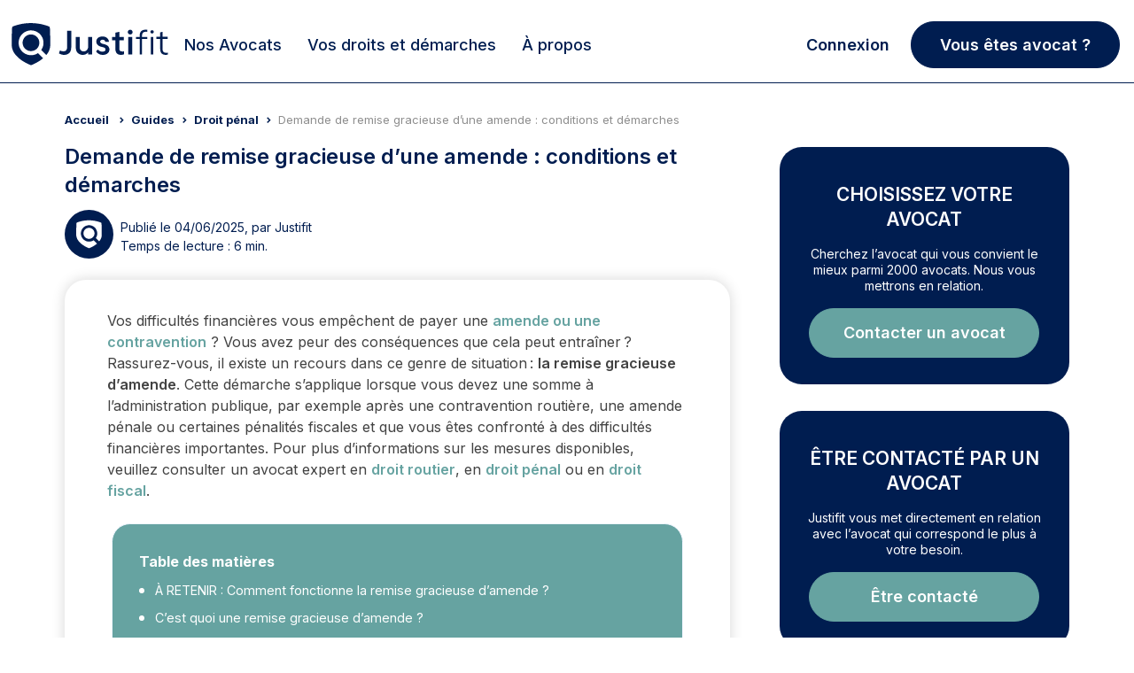

--- FILE ---
content_type: text/html; charset=UTF-8
request_url: https://www.justifit.fr/b/guides/droit-consommation/remise-gracieuse-amende/
body_size: 58153
content:
<!doctype html>
<html lang="fr-FR">
<head><script>(function(w,i,g){w[g]=w[g]||[];if(typeof w[g].push=='function')w[g].push(i)})
(window,'GTM-5MZ6TCX','google_tags_first_party');</script><script>(function(w,d,s,l){w[l]=w[l]||[];(function(){w[l].push(arguments);})('set', 'developer_id.dY2E1Nz', true);
		var f=d.getElementsByTagName(s)[0],
		j=d.createElement(s);j.async=true;j.src='/ebm9/';
		f.parentNode.insertBefore(j,f);
		})(window,document,'script','dataLayer');</script>
    <meta charset="UTF-8">
    <meta name="viewport" content="width=device-width, initial-scale=1, maximum-scale=1, user-scalable=no">
	<meta name="description" content="Vos difficultés financières vous empêchent de payer une amende ou une contravention ? Vous avez peur des conséquences que cela peut entraîner ? Rassurez-vous, il existe un recours dans ce genre de situation. Il s’agit de la remise gracieuse d’amende.">
<title>La remise gracieuse de l&#039;amende</title>	    <link rel="canonical" href="https://www.justifit.fr/b/guides/droit-consommation/remise-gracieuse-amende/">
		<style>img:is([sizes="auto" i], [sizes^="auto," i]) { contain-intrinsic-size: 3000px 1500px }</style>
	<style id='classic-theme-styles-inline-css'>
/*! This file is auto-generated */
.wp-block-button__link{color:#fff;background-color:#32373c;border-radius:9999px;box-shadow:none;text-decoration:none;padding:calc(.667em + 2px) calc(1.333em + 2px);font-size:1.125em}.wp-block-file__button{background:#32373c;color:#fff;text-decoration:none}
</style>
<style id='global-styles-inline-css'>
:root{--wp--preset--aspect-ratio--square: 1;--wp--preset--aspect-ratio--4-3: 4/3;--wp--preset--aspect-ratio--3-4: 3/4;--wp--preset--aspect-ratio--3-2: 3/2;--wp--preset--aspect-ratio--2-3: 2/3;--wp--preset--aspect-ratio--16-9: 16/9;--wp--preset--aspect-ratio--9-16: 9/16;--wp--preset--color--black: #000000;--wp--preset--color--cyan-bluish-gray: #abb8c3;--wp--preset--color--white: #ffffff;--wp--preset--color--pale-pink: #f78da7;--wp--preset--color--vivid-red: #cf2e2e;--wp--preset--color--luminous-vivid-orange: #ff6900;--wp--preset--color--luminous-vivid-amber: #fcb900;--wp--preset--color--light-green-cyan: #7bdcb5;--wp--preset--color--vivid-green-cyan: #00d084;--wp--preset--color--pale-cyan-blue: #8ed1fc;--wp--preset--color--vivid-cyan-blue: #0693e3;--wp--preset--color--vivid-purple: #9b51e0;--wp--preset--gradient--vivid-cyan-blue-to-vivid-purple: linear-gradient(135deg,rgba(6,147,227,1) 0%,rgb(155,81,224) 100%);--wp--preset--gradient--light-green-cyan-to-vivid-green-cyan: linear-gradient(135deg,rgb(122,220,180) 0%,rgb(0,208,130) 100%);--wp--preset--gradient--luminous-vivid-amber-to-luminous-vivid-orange: linear-gradient(135deg,rgba(252,185,0,1) 0%,rgba(255,105,0,1) 100%);--wp--preset--gradient--luminous-vivid-orange-to-vivid-red: linear-gradient(135deg,rgba(255,105,0,1) 0%,rgb(207,46,46) 100%);--wp--preset--gradient--very-light-gray-to-cyan-bluish-gray: linear-gradient(135deg,rgb(238,238,238) 0%,rgb(169,184,195) 100%);--wp--preset--gradient--cool-to-warm-spectrum: linear-gradient(135deg,rgb(74,234,220) 0%,rgb(151,120,209) 20%,rgb(207,42,186) 40%,rgb(238,44,130) 60%,rgb(251,105,98) 80%,rgb(254,248,76) 100%);--wp--preset--gradient--blush-light-purple: linear-gradient(135deg,rgb(255,206,236) 0%,rgb(152,150,240) 100%);--wp--preset--gradient--blush-bordeaux: linear-gradient(135deg,rgb(254,205,165) 0%,rgb(254,45,45) 50%,rgb(107,0,62) 100%);--wp--preset--gradient--luminous-dusk: linear-gradient(135deg,rgb(255,203,112) 0%,rgb(199,81,192) 50%,rgb(65,88,208) 100%);--wp--preset--gradient--pale-ocean: linear-gradient(135deg,rgb(255,245,203) 0%,rgb(182,227,212) 50%,rgb(51,167,181) 100%);--wp--preset--gradient--electric-grass: linear-gradient(135deg,rgb(202,248,128) 0%,rgb(113,206,126) 100%);--wp--preset--gradient--midnight: linear-gradient(135deg,rgb(2,3,129) 0%,rgb(40,116,252) 100%);--wp--preset--font-size--small: 13px;--wp--preset--font-size--medium: 20px;--wp--preset--font-size--large: 36px;--wp--preset--font-size--x-large: 42px;--wp--preset--spacing--20: 0.44rem;--wp--preset--spacing--30: 0.67rem;--wp--preset--spacing--40: 1rem;--wp--preset--spacing--50: 1.5rem;--wp--preset--spacing--60: 2.25rem;--wp--preset--spacing--70: 3.38rem;--wp--preset--spacing--80: 5.06rem;--wp--preset--shadow--natural: 6px 6px 9px rgba(0, 0, 0, 0.2);--wp--preset--shadow--deep: 12px 12px 50px rgba(0, 0, 0, 0.4);--wp--preset--shadow--sharp: 6px 6px 0px rgba(0, 0, 0, 0.2);--wp--preset--shadow--outlined: 6px 6px 0px -3px rgba(255, 255, 255, 1), 6px 6px rgba(0, 0, 0, 1);--wp--preset--shadow--crisp: 6px 6px 0px rgba(0, 0, 0, 1);}:where(.is-layout-flex){gap: 0.5em;}:where(.is-layout-grid){gap: 0.5em;}body .is-layout-flex{display: flex;}.is-layout-flex{flex-wrap: wrap;align-items: center;}.is-layout-flex > :is(*, div){margin: 0;}body .is-layout-grid{display: grid;}.is-layout-grid > :is(*, div){margin: 0;}:where(.wp-block-columns.is-layout-flex){gap: 2em;}:where(.wp-block-columns.is-layout-grid){gap: 2em;}:where(.wp-block-post-template.is-layout-flex){gap: 1.25em;}:where(.wp-block-post-template.is-layout-grid){gap: 1.25em;}.has-black-color{color: var(--wp--preset--color--black) !important;}.has-cyan-bluish-gray-color{color: var(--wp--preset--color--cyan-bluish-gray) !important;}.has-white-color{color: var(--wp--preset--color--white) !important;}.has-pale-pink-color{color: var(--wp--preset--color--pale-pink) !important;}.has-vivid-red-color{color: var(--wp--preset--color--vivid-red) !important;}.has-luminous-vivid-orange-color{color: var(--wp--preset--color--luminous-vivid-orange) !important;}.has-luminous-vivid-amber-color{color: var(--wp--preset--color--luminous-vivid-amber) !important;}.has-light-green-cyan-color{color: var(--wp--preset--color--light-green-cyan) !important;}.has-vivid-green-cyan-color{color: var(--wp--preset--color--vivid-green-cyan) !important;}.has-pale-cyan-blue-color{color: var(--wp--preset--color--pale-cyan-blue) !important;}.has-vivid-cyan-blue-color{color: var(--wp--preset--color--vivid-cyan-blue) !important;}.has-vivid-purple-color{color: var(--wp--preset--color--vivid-purple) !important;}.has-black-background-color{background-color: var(--wp--preset--color--black) !important;}.has-cyan-bluish-gray-background-color{background-color: var(--wp--preset--color--cyan-bluish-gray) !important;}.has-white-background-color{background-color: var(--wp--preset--color--white) !important;}.has-pale-pink-background-color{background-color: var(--wp--preset--color--pale-pink) !important;}.has-vivid-red-background-color{background-color: var(--wp--preset--color--vivid-red) !important;}.has-luminous-vivid-orange-background-color{background-color: var(--wp--preset--color--luminous-vivid-orange) !important;}.has-luminous-vivid-amber-background-color{background-color: var(--wp--preset--color--luminous-vivid-amber) !important;}.has-light-green-cyan-background-color{background-color: var(--wp--preset--color--light-green-cyan) !important;}.has-vivid-green-cyan-background-color{background-color: var(--wp--preset--color--vivid-green-cyan) !important;}.has-pale-cyan-blue-background-color{background-color: var(--wp--preset--color--pale-cyan-blue) !important;}.has-vivid-cyan-blue-background-color{background-color: var(--wp--preset--color--vivid-cyan-blue) !important;}.has-vivid-purple-background-color{background-color: var(--wp--preset--color--vivid-purple) !important;}.has-black-border-color{border-color: var(--wp--preset--color--black) !important;}.has-cyan-bluish-gray-border-color{border-color: var(--wp--preset--color--cyan-bluish-gray) !important;}.has-white-border-color{border-color: var(--wp--preset--color--white) !important;}.has-pale-pink-border-color{border-color: var(--wp--preset--color--pale-pink) !important;}.has-vivid-red-border-color{border-color: var(--wp--preset--color--vivid-red) !important;}.has-luminous-vivid-orange-border-color{border-color: var(--wp--preset--color--luminous-vivid-orange) !important;}.has-luminous-vivid-amber-border-color{border-color: var(--wp--preset--color--luminous-vivid-amber) !important;}.has-light-green-cyan-border-color{border-color: var(--wp--preset--color--light-green-cyan) !important;}.has-vivid-green-cyan-border-color{border-color: var(--wp--preset--color--vivid-green-cyan) !important;}.has-pale-cyan-blue-border-color{border-color: var(--wp--preset--color--pale-cyan-blue) !important;}.has-vivid-cyan-blue-border-color{border-color: var(--wp--preset--color--vivid-cyan-blue) !important;}.has-vivid-purple-border-color{border-color: var(--wp--preset--color--vivid-purple) !important;}.has-vivid-cyan-blue-to-vivid-purple-gradient-background{background: var(--wp--preset--gradient--vivid-cyan-blue-to-vivid-purple) !important;}.has-light-green-cyan-to-vivid-green-cyan-gradient-background{background: var(--wp--preset--gradient--light-green-cyan-to-vivid-green-cyan) !important;}.has-luminous-vivid-amber-to-luminous-vivid-orange-gradient-background{background: var(--wp--preset--gradient--luminous-vivid-amber-to-luminous-vivid-orange) !important;}.has-luminous-vivid-orange-to-vivid-red-gradient-background{background: var(--wp--preset--gradient--luminous-vivid-orange-to-vivid-red) !important;}.has-very-light-gray-to-cyan-bluish-gray-gradient-background{background: var(--wp--preset--gradient--very-light-gray-to-cyan-bluish-gray) !important;}.has-cool-to-warm-spectrum-gradient-background{background: var(--wp--preset--gradient--cool-to-warm-spectrum) !important;}.has-blush-light-purple-gradient-background{background: var(--wp--preset--gradient--blush-light-purple) !important;}.has-blush-bordeaux-gradient-background{background: var(--wp--preset--gradient--blush-bordeaux) !important;}.has-luminous-dusk-gradient-background{background: var(--wp--preset--gradient--luminous-dusk) !important;}.has-pale-ocean-gradient-background{background: var(--wp--preset--gradient--pale-ocean) !important;}.has-electric-grass-gradient-background{background: var(--wp--preset--gradient--electric-grass) !important;}.has-midnight-gradient-background{background: var(--wp--preset--gradient--midnight) !important;}.has-small-font-size{font-size: var(--wp--preset--font-size--small) !important;}.has-medium-font-size{font-size: var(--wp--preset--font-size--medium) !important;}.has-large-font-size{font-size: var(--wp--preset--font-size--large) !important;}.has-x-large-font-size{font-size: var(--wp--preset--font-size--x-large) !important;}
:where(.wp-block-post-template.is-layout-flex){gap: 1.25em;}:where(.wp-block-post-template.is-layout-grid){gap: 1.25em;}
:where(.wp-block-columns.is-layout-flex){gap: 2em;}:where(.wp-block-columns.is-layout-grid){gap: 2em;}
:root :where(.wp-block-pullquote){font-size: 1.5em;line-height: 1.6;}
</style>
<link rel='stylesheet' id='app_css_0-css' href='https://www.justifit.fr/wp-content/themes/ddfr/build/330.760d5e64.css?ver=6.8.3' media='all' />
<link rel='stylesheet' id='app_css_1-css' href='https://www.justifit.fr/wp-content/themes/ddfr/build/app.3cfb72af.css?ver=6.8.3' media='all' />
<link rel='stylesheet' id='boxzilla-css' href='https://www.justifit.fr/wp-content/plugins/boxzilla/assets/css/styles.css?ver=3.4.2' media='all' />
<meta name="sentry-trace" content="ffe377b257934379bde08a6773bc13e0-7ab7cccafdf342db-0" />
<meta name="traceparent" content="00-ffe377b257934379bde08a6773bc13e0-7ab7cccafdf342db-00" />
<meta name="baggage" content="sentry-trace_id=ffe377b257934379bde08a6773bc13e0,sentry-sample_rate=0.1,sentry-transaction=%2Fb%2F%7Bcategory_name%7D,sentry-public_key=24080a1ca10c489aa74529a92b2f663b,sentry-release=v2.17.10,sentry-environment=production,sentry-sampled=false,sentry-sample_rand=0.429753" />
<script src="https://www.justifit.fr/wp-content/plugins/wp-sentry-integration/public/wp-sentry-browser.tracing.min.js?ver=8.4.0" id="wp-sentry-browser-bundle-js"></script>
<script id="wp-sentry-browser-js-extra">
var wp_sentry = {"wpBrowserTracingOptions":{},"tracesSampleRate":"0.1","environment":"production","release":"v2.17.10","context":{"tags":{"wordpress":"6.8.3","language":"fr-FR"}},"dsn":"https:\/\/15d9df43b24d43829fead37054815353@o100607.ingest.sentry.io\/5874062"};
</script>
<script src="https://www.justifit.fr/wp-content/plugins/wp-sentry-integration/public/wp-sentry-init.js?ver=8.4.0" id="wp-sentry-browser-js"></script>
<script id="load-script-js-extra">
var params = {"gtm_id":"GTM-5MZ6TCX"};
</script>
<script src="https://www.justifit.fr/wp-content/themes/ddfr/js/load-script.js?ver=3.0.1" id="load-script-js"></script>
<script src="https://www.justifit.fr/wp-content/themes/ddfr/build/runtime.1399c470.js?ver=6.8.3" id="app_js_0-js" defer data-wp-strategy="defer"></script>
<script src="https://www.justifit.fr/wp-content/themes/ddfr/build/686.b8dc8ed9.js?ver=6.8.3" id="app_js_1-js" defer data-wp-strategy="defer"></script>
<script src="https://www.justifit.fr/wp-content/themes/ddfr/build/692.0dbd2f55.js?ver=6.8.3" id="app_js_2-js" defer data-wp-strategy="defer"></script>
<script src="https://www.justifit.fr/wp-content/themes/ddfr/build/357.48bf2669.js?ver=6.8.3" id="app_js_3-js" defer data-wp-strategy="defer"></script>
<script src="https://www.justifit.fr/wp-content/themes/ddfr/build/app.dc296507.js?ver=6.8.3" id="app_js_4-js" defer data-wp-strategy="defer"></script>
<script>(()=>{var o=[],i={};["on","off","toggle","show"].forEach((l=>{i[l]=function(){o.push([l,arguments])}})),window.Boxzilla=i,window.boxzilla_queue=o})();</script>    <link rel="icon" type="image/png" href="https://www.justifit.fr/wp-content/themes/ddfr/build/img/favicon-maitrise.5334ab1e.png"/>

	    <meta property='og:title' content='Demande de remise gracieuse d&rsquo;une amende : conditions et démarches'>
    <meta property='og:image' content='https://www.justifit.fr/wp-content/uploads/2021/04/recoursgracieuse-e1695738780358-400x225.jpg'>
    <meta property='og:description' content='Vos difficultés financières vous empêchent de payer une amende ou une contravention ? Vous avez peur des conséquences que cela peut entraîner ? Rassurez-vous, il existe un recours dans ce genre de situation. Il s’agit de la remise gracieuse d’amende.'>
    <meta property='og:type' content='website'>
    <meta property="og:url" content="https://www.justifit.fr/b/guides/droit-consommation/remise-gracieuse-amende/">
    </head>
<body>
<svg aria-hidden="true" style="position:absolute;width:0;height:0;overflow:hidden" version="1.1" xmlns="http://www.w3.org/2000/svg">
    <defs>
        <symbol id="icon-ban" viewBox="0 0 24 24">
            <path d="M16 0.5c-8.56 0-15.5 6.94-15.5 15.5s6.94 15.5 15.5 15.5 15.5-6.94 15.5-15.5-6.94-15.5-15.5-15.5zM24.132 7.868c4.090 4.090 4.375 10.343 1.292 14.727l-16.020-16.020c4.388-3.085 10.639-2.796 14.727 1.292zM7.868 24.132c-4.090-4.090-4.375-10.343-1.292-14.727l16.020 16.020c-4.388 3.085-10.639 2.796-14.727-1.292z"></path>
        </symbol>
        <symbol id="icon-balance" viewBox="0 0 24 24">
            <path d="M19.81,7.111,17.247,12.8H16.5l2.733-6.056h-4.22V20.851a49.516,49.516,0,0,1,5.307,1.472v.693H8.395v-.74a53.771,53.771,0,0,1,5.219-1.426V6.744H9.528L12.262,12.8h-.746L8.954,7.111,6.391,12.8H5.645L8.395,6.71v-.7h4.587a1.546,1.546,0,0,1,1.335-1.669,1.544,1.544,0,0,1,1.335,1.669h4.672v.6l2.8,6.19h-.746L19.81,7.111Zm-7.5,6.382a3.42,3.42,0,0,1-3.355,3.588A3.45,3.45,0,0,1,5.6,13.493s6.709,0,6.709,0Zm4.24,0s6.71,0,6.71,0a3.362,3.362,0,1,1-6.71,0Z"/>
        </symbol>
        <symbol id="icon-maps" viewBox="0 0 24 24">
            <path id="Tracé_1" data-name="Tracé 1" d="M18.409,8.455c0,5.409-6.955,10.045-6.955,10.045S4.5,13.864,4.5,8.455a6.955,6.955,0,1,1,13.909,0Z" transform="translate(-1.5)" stroke-linecap="round" stroke-linejoin="round" stroke-width="2"/>
            <path id="Tracé_2" data-name="Tracé 2" d="M18.136,12.818A2.318,2.318,0,1,1,15.818,10.5,2.318,2.318,0,0,1,18.136,12.818Z" transform="translate(-5.864 -4.864)" stroke-linecap="round" stroke-linejoin="round" stroke-width="2"/>
        </symbol>
        <symbol id="icon-search" viewBox="0 0 24 24">
            <path id="Icon_awesome-search" data-name="Icon awesome-search" d="M17.882,15.676l-3.53-3.53a.849.849,0,0,0-.6-.248h-.577A7.362,7.362,0,1,0,11.9,13.173v.577a.849.849,0,0,0,.248.6l3.53,3.53a.846.846,0,0,0,1.2,0l1-1a.854.854,0,0,0,0-1.2ZM7.365,11.9A4.533,4.533,0,1,1,11.9,7.365,4.53,4.53,0,0,1,7.365,11.9Z" transform="translate(0 1.814)"/>
        </symbol>
        <symbol id="icon-cross" viewBox="0 0 24 24">
            <path id="Icon_metro-cross" data-name="Icon metro-cross" d="M14.461,11.569h0l-3.64-3.64,3.64-3.64h0a.376.376,0,0,0,0-.53l-1.72-1.72a.376.376,0,0,0-.53,0h0l-3.64,3.64L4.93,2.038h0a.376.376,0,0,0-.53,0L2.68,3.757a.376.376,0,0,0,0,.53h0l3.64,3.64-3.64,3.64h0a.376.376,0,0,0,0,.53l1.72,1.72a.376.376,0,0,0,.53,0h0l3.64-3.64,3.64,3.64h0a.376.376,0,0,0,.53,0l1.72-1.72a.376.376,0,0,0,0-.53Z" transform="translate(2.929 2.572)"/>
        </symbol>
        <symbol id="icon-info" viewBox="0 0 24 24">
            <path id="Tracé_48" data-name="Tracé 48" d="M20.12,11.56A8.56,8.56,0,1,1,11.56,3a8.56,8.56,0,0,1,8.56,8.56Z" stroke-linecap="round" stroke-linejoin="round" stroke-width="2"/>
            <path id="Tracé_49" data-name="Tracé 49" d="M18,21.424V18" transform="translate(-6.44 -6.44)" stroke-linecap="round" stroke-linejoin="round" stroke-width="2"/>
            <path id="Tracé_50" data-name="Tracé 50" d="M18,12h0" transform="translate(-6.44 -3.864)" stroke-linecap="round" stroke-linejoin="round" stroke-width="2"/>
        </symbol>
        <symbol id="icon-filters" viewBox="0 0 24 24">
            <path id="Tracé_6" data-name="Tracé 6" d="M26.664,8.852H10.926a.926.926,0,0,1,0-1.852H26.664a.926.926,0,1,1,0,1.852" transform="translate(-0.717 -0.313)" />
            <path id="Tracé_7" data-name="Tracé 7" d="M6.7,8.852H3.926A.926.926,0,0,1,3.926,7H6.7a.926.926,0,0,1,0,1.852" transform="translate(-0.198 -0.313)"/>
            <path id="Tracé_8" data-name="Tracé 8" d="M19.664,16.852H3.926a.926.926,0,0,1,0-1.852H19.664a.926.926,0,0,1,0,1.852" transform="translate(-0.198 -0.907)" />
            <path id="Tracé_9" data-name="Tracé 9" d="M10.406,24.852H3.926a.926.926,0,1,1,0-1.852h6.48a.926.926,0,1,1,0,1.852" transform="translate(-0.198 -1.501)" />
            <path id="Tracé_10" data-name="Tracé 10" d="M8.777,10.555a2.777,2.777,0,1,1,2.777-2.777,2.777,2.777,0,0,1-2.777,2.777m0-3.7a.926.926,0,1,0,.926.926.926.926,0,0,0-.926-.926" transform="translate(-0.42 -0.165)" />
            <path id="Tracé_11" data-name="Tracé 11" d="M22.777,18.555a2.777,2.777,0,1,1,2.777-2.777,2.777,2.777,0,0,1-2.777,2.777m0-3.7a.926.926,0,1,0,.926.926.926.926,0,0,0-.926-.926" transform="translate(-1.459 -0.759)" />
            <path id="Tracé_12" data-name="Tracé 12" d="M12.777,26.555a2.777,2.777,0,1,1,2.777-2.777,2.777,2.777,0,0,1-2.777,2.777m0-3.7a.926.926,0,1,0,.926.926.926.926,0,0,0-.926-.926" transform="translate(-0.717 -1.352)" />
            <path id="Tracé_13" data-name="Tracé 13" d="M27.7,16.852H24.926a.926.926,0,1,1,0-1.852H27.7a.926.926,0,0,1,0,1.852" transform="translate(-1.756 -0.907)" />
            <path id="Tracé_14" data-name="Tracé 14" d="M26.961,24.852H14.926a.926.926,0,1,1,0-1.852H26.961a.926.926,0,0,1,0,1.852" transform="translate(-1.014 -1.501)" />
        </symbol>
    </defs>
</svg>


<header id="masthead" class="site-header h_m position-relative">
    <div id="preloader" style="display: none;">
        <div id="status">
            <div class="bouncing-loader">
                <div></div>
                <div></div>
                <div></div>
            </div>
        </div>
    </div>
    <a name="top"></a>
    <!--Bootstrap Menu-->
    <div class="head container px-3 py-0">
        <div class="row align-items-end mt-0 mt-md-3  position-relative">
            <div class="col-12 col-lg-2 h-100 m-0 p-0">
                <!--Mobile Menu-->
                <input type="checkbox" id="offcanvas-menu" class="tg d-none"/>
                <div class="hamb-mnu d-lg-none">
                    <aside class="m-ctr">
                        <label
                            for="offcanvas-menu"
                            class="c-btn"
                            data-testid="mobile-homepage-navigation-dropdown-close-button"
                        ></label>
                        <div class="m-scrl">
                            <div class="menu-heading clearfix"></div>
                            <nav class="m-menu">
                                <ul class="nav-links-mobile">
                                    <li class="mt-2">
                                        <a href="https://www.justifit.fr/trouver/avocats/france/">
                                            <span>
                                                Nos Avocats                                            </span>
                                        </a>
                                    </li>
                                    <li class="py-0 border-bottom-0">
                                        <div class="accordion accordion-flush" id="accordionChoisir">
                                            <div class="accordion-item">
                                                <h2 class="accordion-header">
                                                    <button class="accordion-button collapsed" type="button"
                                                            data-bs-toggle="collapse"
                                                            data-bs-target="#flush-collapseChoisir"
                                                            aria-expanded="false" aria-controls="flush-collapseChoisir">
                                                        Choisir son Avocat                                                    </button>
                                                </h2>
                                                <div id="flush-collapseChoisir" class="accordion-collapse collapse"
                                                     data-bs-parent="#accordionChoisir">
                                                    <div class="accordion-body">
                                                        <div class="menu-mobile-choisir-son-avocat-container"><ul id="choose-lawyer" class="menu"><li id="menu-item-76325" class="menu-item menu-item-type-taxonomy menu-item-object-category menu-item-76325"><a href="https://www.justifit.fr/b/guides/choisir-avocat/">Tous nos conseils pour choisir son avocat</a></li>
<li id="menu-item-72691" class="menu-item menu-item-type-taxonomy menu-item-object-category menu-item-72691"><a href="https://www.justifit.fr/b/guides/choisir-avocat/aide-juridictionnelle/">Aide juridictionnelle</a></li>
<li id="menu-item-72692" class="menu-item menu-item-type-taxonomy menu-item-object-category menu-item-72692"><a href="https://www.justifit.fr/b/guides/choisir-avocat/honoraires/">Honoraires avocat et relation</a></li>
<li id="menu-item-72693" class="menu-item menu-item-type-taxonomy menu-item-object-category menu-item-72693"><a href="https://www.justifit.fr/b/guides/choisir-avocat/porter-plainte/">Porter plainte</a></li>
<li id="menu-item-72694" class="menu-item menu-item-type-taxonomy menu-item-object-category menu-item-72694"><a href="https://www.justifit.fr/b/guides/choisir-avocat/professionnels-de-la-justice/">Professionnels de la justice</a></li>
</ul></div>                                                    </div>
                                                </div>
                                            </div>
                                        </div>
                                    </li>
                                    <li class="py-0 border-bottom-0">
                                        <div class="accordion accordion-flush" id="accordionGuides">
                                            <div class="accordion-item">
                                                <h2 class="accordion-header">
                                                    <button class="accordion-button collapsed" type="button"
                                                            data-bs-toggle="collapse"
                                                            data-bs-target="#flush-collapseGuides" aria-expanded="false"
                                                            aria-controls="flush-collapseGuides">
                                                        Vos droits et démarches                                                    </button>
                                                </h2>
                                                <div id="flush-collapseGuides" class="accordion-collapse collapse"
                                                     data-bs-parent="#accordionGuides">
                                                    <div class="accordion-body">
                                                        <div class="menu-mobile-guides-juridiques-container"><ul id="legal-guides" class="menu"><li id="menu-item-76319" class="menu-item menu-item-type-taxonomy menu-item-object-category current-post-ancestor menu-item-76319"><a href="https://www.justifit.fr/b/guides/">Tous nos articles juridiques</a></li>
<li id="menu-item-72695" class="menu-item menu-item-type-taxonomy menu-item-object-category menu-item-72695"><a href="https://www.justifit.fr/b/guides/droit-travail/">Droit du travail</a></li>
<li id="menu-item-72696" class="menu-item menu-item-type-taxonomy menu-item-object-category menu-item-72696"><a href="https://www.justifit.fr/b/guides/divorce/">Divorce</a></li>
<li id="menu-item-72697" class="menu-item menu-item-type-taxonomy menu-item-object-category menu-item-72697"><a href="https://www.justifit.fr/b/guides/droit-famille/">Droit de la famille</a></li>
<li id="menu-item-72698" class="menu-item menu-item-type-taxonomy menu-item-object-category current-post-ancestor current-menu-parent current-post-parent menu-item-72698"><a href="https://www.justifit.fr/b/guides/droit-penal/">Droit pénal</a></li>
<li id="menu-item-72699" class="menu-item menu-item-type-taxonomy menu-item-object-category menu-item-72699"><a href="https://www.justifit.fr/b/guides/droit-etrangers/">Droit des étrangers</a></li>
<li id="menu-item-72700" class="menu-item menu-item-type-taxonomy menu-item-object-category menu-item-72700"><a href="https://www.justifit.fr/b/guides/droit-societes/">Droit des sociétés</a></li>
<li id="menu-item-72703" class="menu-item menu-item-type-taxonomy menu-item-object-category menu-item-72703"><a href="https://www.justifit.fr/b/guides/droit-routier/">Droit routier</a></li>
<li id="menu-item-72704" class="menu-item menu-item-type-taxonomy menu-item-object-category menu-item-72704"><a href="https://www.justifit.fr/b/guides/droit-immobilier/">Droit de l&rsquo;immobilier</a></li>
<li id="menu-item-76323" class="menu-item menu-item-type-taxonomy menu-item-object-category menu-item-76323"><a href="https://www.justifit.fr/b/guides/droit-fiscal-guides/">Droit fiscal</a></li>
<li id="menu-item-72706" class="menu-item menu-item-type-taxonomy menu-item-object-category menu-item-72706"><a href="https://www.justifit.fr/b/guides/droit-contrats/">Droit des contrats</a></li>
<li id="menu-item-72707" class="menu-item menu-item-type-taxonomy menu-item-object-category menu-item-72707"><a href="https://www.justifit.fr/b/guides/droit-informatique/">Droit Numérique &#8211; informatique &#8211; internet</a></li>
<li id="menu-item-72708" class="menu-item menu-item-type-taxonomy menu-item-object-category menu-item-72708"><a href="https://www.justifit.fr/b/guides/droit-consommation/">Droit de la consommation</a></li>
<li id="menu-item-72709" class="menu-item menu-item-type-taxonomy menu-item-object-category menu-item-72709"><a href="https://www.justifit.fr/b/guides/droit-sante/">Droit de la santé</a></li>
<li id="menu-item-72710" class="menu-item menu-item-type-taxonomy menu-item-object-category menu-item-72710"><a href="https://www.justifit.fr/b/guides/droit-des-animaux/">Droit des animaux</a></li>
<li id="menu-item-76322" class="menu-item menu-item-type-taxonomy menu-item-object-category menu-item-76322"><a href="https://www.justifit.fr/b/guides/droit-des-assurances-guides/">Droit des assurances</a></li>
<li id="menu-item-72711" class="menu-item menu-item-type-taxonomy menu-item-object-category menu-item-72711"><a href="https://www.justifit.fr/b/guides/droit-propriete-intellectuelle/">Propriété intellectuelle</a></li>
<li id="menu-item-76321" class="menu-item menu-item-type-taxonomy menu-item-object-category menu-item-76321"><a href="https://www.justifit.fr/b/guides/simulateurs/">Simulateurs</a></li>
<li id="menu-item-72705" class="menu-item menu-item-type-taxonomy menu-item-object-category menu-item-72705"><a href="https://www.justifit.fr/b/actualites/">Actualités</a></li>
</ul></div>                                                    </div>
                                                </div>
                                            </div>
                                        </div>
                                    </li>

                                    <li class="py-0 border-bottom-0">
                                        <div class="accordion accordion-flush" id="collapse-a-propos">
                                            <div class="accordion-item">
                                                <h2 class="accordion-header">
                                                    <button
                                                        class="accordion-button collapsed"
                                                        type="button"
                                                        data-bs-toggle="collapse"
                                                        data-bs-target="#flush-collapse-a-propos"
                                                        aria-expanded="false" aria-controls="flush-collapse-a-propos">
                                                        À propos                                                    </button>
                                                </h2>
                                                <div id="flush-collapse-a-propos" class="accordion-collapse collapse"
                                                     data-bs-parent="#collapse-a-propos">
                                                    <div class="accordion-body p-0 mt-3 mb-4">
                                                        <div class="menu-mobile-menu-about-us-container"><ul id="menu-mobile-menu-about-us" class="menu"><li id="menu-item-85393" class="menu-item menu-item-type-post_type menu-item-object-page menu-item-85393"><a href="https://www.justifit.fr/qui-sommes-nous/">Qui sommes-nous ?</a></li>
<li id="menu-item-85397" class="menu-item menu-item-type-post_type menu-item-object-page menu-item-85397"><a href="https://www.justifit.fr/developpez-votre-clientele/">Notre offre avocat</a></li>
<li id="menu-item-85391" class="menu-item menu-item-type-post_type menu-item-object-page menu-item-85391"><a href="https://www.justifit.fr/notre-ligne-editoriale-du-comite-dexperts/">Notre ligne éditoriale</a></li>
<li id="menu-item-85392" class="menu-item menu-item-type-post_type menu-item-object-page menu-item-85392"><a href="https://www.justifit.fr/comite-expert/">Notre comité d’experts</a></li>
</ul></div>                                                    </div>
                                                </div>
                                            </div>
                                        </div>
                                    </li>

                                                                            <li>
                                            <a href="/recrutement/">
                                                <p class="m-0">
                                                    Justifit                                                    <span class="text-pink">
                                                    Recrutement                                                </span>
                                                </p>
                                                <small style="font-weight: 400;">
                                                    Notre site dédié à la carrière des avocats                                                </small>
                                            </a>
                                        </li>
                                    
                                                                            <li class="py-0 border-bottom-0">
                                            <div class="accordion accordion-flush" id="accordionMaitrise">
                                                <div class="accordion-item">
                                                    <h2 class="accordion-header">
                                                        <button
                                                            class="accordion-button collapsed"
                                                            type="button"
                                                            data-bs-toggle="collapse"
                                                            data-bs-target="#flush-collapseMaitrise"
                                                            aria-expanded="false"
                                                            aria-controls="flush-collapseMaitrise"
                                                        >
                                                            <div>
                                                                <span class="d-block">
                                                                    Découvrez                                                                    <span class="text-secondary">
                                                                        Maitrise                                                                    </span>
                                                                </span>
                                                                <small class="fw-normal">
                                                                    Notre média pour les avocats connectés                                                                </small>
                                                            </div>
                                                        </button>
                                                    </h2>
                                                    <div id="flush-collapseMaitrise" class="accordion-collapse collapse"
                                                         data-bs-parent="#accordionMaitrise">
                                                        <div class="accordion-body">
                                                            <div class="menu-mobile-maitrise-container"><ul id="maitrise" class="menu"><li id="menu-item-76324" class="menu-item menu-item-type-taxonomy menu-item-object-category menu-item-76324"><a href="https://www.justifit.fr/b/maitrise/">Tous nos articles pour les avocats</a></li>
<li id="menu-item-72714" class="menu-item menu-item-type-taxonomy menu-item-object-category menu-item-72714"><a href="https://www.justifit.fr/b/maitrise/business/">Business</a></li>
<li id="menu-item-72715" class="menu-item menu-item-type-taxonomy menu-item-object-category menu-item-72715"><a href="https://www.justifit.fr/b/maitrise/marketing/">Marketing</a></li>
<li id="menu-item-72716" class="menu-item menu-item-type-taxonomy menu-item-object-category menu-item-72716"><a href="https://www.justifit.fr/b/maitrise/outils-digitaux/">Outils digitaux</a></li>
<li id="menu-item-72717" class="menu-item menu-item-type-taxonomy menu-item-object-category menu-item-72717"><a href="https://www.justifit.fr/b/maitrise/dev-perso/">Développement perso</a></li>
<li id="menu-item-72718" class="menu-item menu-item-type-taxonomy menu-item-object-category menu-item-72718"><a href="https://www.justifit.fr/b/maitrise/gestion-cabinet/">Gestion du cabinet</a></li>
</ul></div>                                                        </div>
                                                    </div>
                                                </div>
                                            </div>
                                        </li>
                                    
                                                                            <li>
                                            <a href="https://moncompte.justifit.fr/connexion-avocat" class="d-flex align-items-end">
                                            <span>
                                                Connexion avocat                                            </span>
                                                <img src="https://www.justifit.fr/wp-content/themes/ddfr/build/img/lock.4aca321f.svg" class="ms-1" alt="Connexion" width="25px" />
                                            </a>
                                        </li>
                                    
                                    <li>
                                        <a
                                            class="btn btn-primary btn-lg fs-5"
                                            href="/developpez-votre-clientele/"
                                        >
                                            Vous êtes avocat ?                                        </a>
                                    </li>
                                </ul>
                                                            </nav>
                        </div>
                    </aside>
                    <label for="offcanvas-menu" class="fsc"></label>
                </div>
                <!--Mobile Menu-->
                <!--Justifit Logo-->
                <div class="logo mt-2 mt-md-0 mb-2">
                    <a
                        href="https://www.justifit.fr/">
                        <img
                            src="https://www.justifit.fr/wp-content/themes/ddfr/build/img/justifit-logo-dark.180ef0ef.svg"
                            class="mb-1"
                            alt="Avocats, nos conseils pour développer la croissance de votre cabinet"
                        />
                    </a>
                </div>
                <!--Justifit Logo-->
                    <div
        class="h-nav"
        data-testid="mobile-homepage-navigation-dropdown-expand-button"
    >
        <label for="offcanvas-menu" class="t-btn"></label>
    </div>

            <div class="h-srch h-ic">
            <a class="lb icon-search" href="#search"></a>
            <div class="lb-btn">
                <div class="lb-t" id="search">
                    <form
                        role="search" method="get" class="justifit-fullscreen-searchform"
                        action="https://www.justifit.fr/"
                    >
                        <label>
                            <input
                                type="search" class="search-field"
                                placeholder="Recherche dans les articles"
                                value="" name="s"
                                title="Votre Recherche :"
                            />
                        </label>
                        <label class="search-button search-overlay">
                            <i aria-hidden="true"></i>
                            <input type="hidden" name="post_type" value="post"/>
                            <input type="submit" class="search-submit"
                                   value=""/>
                        </label>
                    </form>
                    <a class="lb-x" href="#"></a>
                </div>
            </div>
        </div>
                    </div>
            <div class="col-6 mt-0 d-none d-md-flex text-start h-100 menu-holder align-items-center">
                <!-- Main Menu-->
                    <nav class="menu-head">
        <div class="p-menu">
            <ul class="header-menu p-0 m-0">
                
                    <li class=" menu-item-type-post_type_archive menu-item-object-lawyer d-inline-block me-4">
                        <a class="px-0 pt-3 pb-4 d-block font-weight-semibold"
                           href="https://www.justifit.fr/trouver/avocats/france/">
                            Nos Avocats                        </a>

                        
                                            </li>
                
                    <li class=" menu-item-type-taxonomy menu-item-object-category current-post-ancestor d-inline-block me-4">
                        <a class="px-0 pt-3 pb-4 d-block font-weight-semibold"
                           href="https://www.justifit.fr/b/guides/">
                            Vos droits et démarches                        </a>

                                                                                <div class="dropdown p-5 bg-white rounded-4 w-100">
                                <div class="row">
                                    <div class="col-9">
                                        <div class="row">
                                                                                            <div class="col-4 mb-4">
                                                    <ul>
                                                        
            <li class=" menu-item-type-taxonomy menu-item-object-category ">
            <a
                href="https://www.justifit.fr/b/guides/droit-travail/"
                class="pb-1 d-block font-weight-semibold fs-18"
                target="_blank"
            >
                Droit du travail            </a>

                            <ul class="ps-0">
                    
                        <li class=" menu-item-type-taxonomy menu-item-object-category ">
                            <a href="https://www.justifit.fr/b/guides/droit-travail/contrat/" class="pb-1 d-block">
                                Contrat de travail                            </a>
                        </li>
                    
                        <li class=" menu-item-type-taxonomy menu-item-object-category ">
                            <a href="https://www.justifit.fr/b/guides/droit-travail/harcelement-au-travail/" class="pb-1 d-block">
                                Harcèlement au travail                            </a>
                        </li>
                    
                        <li class=" menu-item-type-taxonomy menu-item-object-category ">
                            <a href="https://www.justifit.fr/b/guides/droit-travail/licenciement-travail/" class="pb-1 d-block">
                                Licenciement                            </a>
                        </li>
                    
                        <li class=" menu-item-type-taxonomy menu-item-object-category ">
                            <a href="https://www.justifit.fr/b/guides/droit-travail/rupture-conventionnelle-travail/" class="pb-1 d-block">
                                Rupture conventionnelle                            </a>
                        </li>
                    
                        <li class="text-secondary menu-item-type-taxonomy menu-item-object-category ">
                            <a href="https://www.justifit.fr/b/guides/droit-travail/" class="pb-1 d-block">
                                Voir plus &gt;                            </a>
                        </li>
                                    </ul>
                    </li>

                                                            </ul>
                                                </div>
                                                                                            <div class="col-4 mb-4">
                                                    <ul>
                                                        
            <li class=" menu-item-type-taxonomy menu-item-object-category ">
            <a
                href="https://www.justifit.fr/b/guides/droit-routier/"
                class="pb-1 d-block font-weight-semibold fs-18"
                target="_blank"
            >
                Droit routier            </a>

                            <ul class="ps-0">
                    
                        <li class=" menu-item-type-taxonomy menu-item-object-category ">
                            <a href="https://www.justifit.fr/b/guides/droit-routier/accident-de-la-route/" class="pb-1 d-block">
                                Accident de la route                            </a>
                        </li>
                    
                        <li class=" menu-item-type-taxonomy menu-item-object-category ">
                            <a href="https://www.justifit.fr/b/guides/droit-routier/code-de-la-route-guide/" class="pb-1 d-block">
                                Code de la route                            </a>
                        </li>
                    
                        <li class=" menu-item-type-taxonomy menu-item-object-category ">
                            <a href="https://www.justifit.fr/b/guides/droit-routier/infractions-routieres/" class="pb-1 d-block">
                                Infractions routières                            </a>
                        </li>
                    
                        <li class=" menu-item-type-taxonomy menu-item-object-category ">
                            <a href="https://www.justifit.fr/b/guides/droit-routier/permis-de-conduire-droit-routier/" class="pb-1 d-block">
                                Permis de conduire                            </a>
                        </li>
                    
                        <li class="text-secondary menu-item-type-taxonomy menu-item-object-category ">
                            <a href="https://www.justifit.fr/b/guides/droit-routier/" class="pb-1 d-block">
                                Voir plus &gt;                            </a>
                        </li>
                                    </ul>
                    </li>

                                                            </ul>
                                                </div>
                                                                                            <div class="col-4 mb-4">
                                                    <ul>
                                                        
            <li class=" menu-item-type-taxonomy menu-item-object-category current-post-ancestor current-menu-parent current-post-parent ">
            <a
                href="https://www.justifit.fr/b/guides/droit-penal/"
                class="pb-1 d-block font-weight-semibold fs-18"
                target="_blank"
            >
                Droit pénal            </a>

                            <ul class="ps-0">
                    
                        <li class=" menu-item-type-taxonomy menu-item-object-category ">
                            <a href="https://www.justifit.fr/b/guides/droit-penal/agression/" class="pb-1 d-block">
                                Agression                            </a>
                        </li>
                    
                        <li class=" menu-item-type-taxonomy menu-item-object-category ">
                            <a href="https://www.justifit.fr/b/guides/droit-penal/harcelement/" class="pb-1 d-block">
                                Harcèlement                            </a>
                        </li>
                    
                        <li class=" menu-item-type-taxonomy menu-item-object-category ">
                            <a href="https://www.justifit.fr/b/guides/droit-penal/justice-des-mineurs/" class="pb-1 d-block">
                                Justice des mineurs                            </a>
                        </li>
                    
                        <li class=" menu-item-type-taxonomy menu-item-object-category ">
                            <a href="https://www.justifit.fr/b/guides/droit-penal/violences-conjugales/" class="pb-1 d-block">
                                Violences conjugales                            </a>
                        </li>
                    
                        <li class="text-secondary menu-item-type-taxonomy menu-item-object-category current-post-ancestor current-menu-parent current-post-parent ">
                            <a href="https://www.justifit.fr/b/guides/droit-penal/" class="pb-1 d-block">
                                Voir plus &gt;                            </a>
                        </li>
                                    </ul>
                    </li>

                                                            </ul>
                                                </div>
                                                                                            <div class="col-4 mb-4">
                                                    <ul>
                                                        
            <li class=" menu-item-type-taxonomy menu-item-object-category ">
            <a
                href="https://www.justifit.fr/b/guides/droit-etrangers/"
                class="pb-1 d-block font-weight-semibold fs-18"
                target="_blank"
            >
                Droit des étrangers            </a>

                            <ul class="ps-0">
                    
                        <li class=" menu-item-type-taxonomy menu-item-object-category ">
                            <a href="https://www.justifit.fr/b/guides/droit-etrangers/demande-de-nationalite-francaise/" class="pb-1 d-block">
                                Demande de nationalité française                            </a>
                        </li>
                    
                        <li class=" menu-item-type-taxonomy menu-item-object-category ">
                            <a href="https://www.justifit.fr/b/guides/droit-etrangers/droit-des-sans-papiers/" class="pb-1 d-block">
                                Droit des sans-papiers                            </a>
                        </li>
                    
                        <li class=" menu-item-type-taxonomy menu-item-object-category ">
                            <a href="https://www.justifit.fr/b/guides/droit-etrangers/oqtf/" class="pb-1 d-block">
                                OQTF                            </a>
                        </li>
                    
                        <li class=" menu-item-type-taxonomy menu-item-object-category ">
                            <a href="https://www.justifit.fr/b/guides/droit-etrangers/titre-de-sejour/" class="pb-1 d-block">
                                Titre de séjour                            </a>
                        </li>
                    
                        <li class="text-secondary menu-item-type-taxonomy menu-item-object-category ">
                            <a href="https://www.justifit.fr/b/guides/droit-etrangers/" class="pb-1 d-block">
                                Voir plus &gt;                            </a>
                        </li>
                                    </ul>
                    </li>

                                                            </ul>
                                                </div>
                                                                                            <div class="col-4 mb-4">
                                                    <ul>
                                                        
            <li class=" menu-item-type-taxonomy menu-item-object-category ">
            <a
                href="https://www.justifit.fr/b/guides/divorce/"
                class="pb-1 d-block font-weight-semibold fs-18"
                target="_blank"
            >
                Divorce            </a>

                            <ul class="ps-0">
                    
                        <li class=" menu-item-type-taxonomy menu-item-object-category ">
                            <a href="https://www.justifit.fr/b/guides/divorce/cout-dun-divorce/" class="pb-1 d-block">
                                Coût d&#039;un divorce                            </a>
                        </li>
                    
                        <li class=" menu-item-type-taxonomy menu-item-object-category ">
                            <a href="https://www.justifit.fr/b/guides/divorce/garde-des-enfants/" class="pb-1 d-block">
                                Garde des enfants                            </a>
                        </li>
                    
                        <li class=" menu-item-type-taxonomy menu-item-object-category ">
                            <a href="https://www.justifit.fr/b/guides/divorce/pension-alimentaire/" class="pb-1 d-block">
                                Pension alimentaire                            </a>
                        </li>
                    
                        <li class=" menu-item-type-taxonomy menu-item-object-category ">
                            <a href="https://www.justifit.fr/b/guides/divorce/procedures-dun-divorce/" class="pb-1 d-block">
                                Procédures d&#039;un divorce                            </a>
                        </li>
                    
                        <li class="text-secondary menu-item-type-taxonomy menu-item-object-category ">
                            <a href="https://www.justifit.fr/b/guides/divorce/" class="pb-1 d-block">
                                Voir plus &gt;                            </a>
                        </li>
                                    </ul>
                    </li>

                                                            </ul>
                                                </div>
                                                                                            <div class="col-4 mb-4">
                                                    <ul>
                                                        
            <li class=" menu-item-type-taxonomy menu-item-object-category ">
            <a
                href="https://www.justifit.fr/b/guides/droit-famille/"
                class="pb-1 d-block font-weight-semibold fs-18"
                target="_blank"
            >
                Droit de la famille            </a>

                            <ul class="ps-0">
                    
                        <li class=" menu-item-type-taxonomy menu-item-object-category ">
                            <a href="https://www.justifit.fr/b/guides/droit-famille/droit-patrimoine/" class="pb-1 d-block">
                                Droit du patrimoine                            </a>
                        </li>
                    
                        <li class=" menu-item-type-taxonomy menu-item-object-category ">
                            <a href="https://www.justifit.fr/b/guides/droit-famille/filiation/" class="pb-1 d-block">
                                Filiation                            </a>
                        </li>
                    
                        <li class="text-secondary menu-item-type-taxonomy menu-item-object-category ">
                            <a href="https://www.justifit.fr/b/guides/droit-famille/" class="pb-1 d-block">
                                Voir plus &gt;                            </a>
                        </li>
                                    </ul>
                    </li>

                                                            </ul>
                                                </div>
                                                                                            <div class="col-4 mb-4">
                                                    <ul>
                                                        
            <li class=" menu-item-type-taxonomy menu-item-object-category ">
            <a
                href="https://www.justifit.fr/b/guides/droit-societes/"
                class="pb-1 d-block font-weight-semibold fs-18"
                target="_blank"
            >
                Droit des sociétés            </a>

                            <ul class="ps-0">
                    
                        <li class="text-secondary menu-item-type-taxonomy menu-item-object-category ">
                            <a href="https://www.justifit.fr/b/guides/droit-societes/" class="pb-1 d-block">
                                Voir plus &gt;                            </a>
                        </li>
                                    </ul>
                    </li>

                                                            </ul>
                                                </div>
                                                                                            <div class="col-4 mb-4">
                                                    <ul>
                                                        
            <li class=" menu-item-type-taxonomy menu-item-object-category ">
            <a
                href="https://www.justifit.fr/b/guides/droit-immobilier/"
                class="pb-1 d-block font-weight-semibold fs-18"
                target="_blank"
            >
                Droit de l&#039;immobilier            </a>

                            <ul class="ps-0">
                    
                        <li class="text-secondary menu-item-type-taxonomy menu-item-object-category ">
                            <a href="https://www.justifit.fr/b/guides/droit-immobilier/" class="pb-1 d-block">
                                Voir plus &gt;                            </a>
                        </li>
                                    </ul>
                    </li>

                                                            </ul>
                                                </div>
                                            
                                            <div class="col-4 mb-4">
                                                <ul>
                                                    
            <li class=" menu-item-type-taxonomy menu-item-object-category ">
            <a
                href="https://www.justifit.fr/b/guides/droit-des-animaux/"
                class="pb-1 d-block font-weight-semibold fs-18"
                target="_blank"
            >
                Droit des animaux            </a>

                    </li>

        
            <li class=" menu-item-type-taxonomy menu-item-object-category ">
            <a
                href="https://www.justifit.fr/b/guides/droit-consommation/"
                class="pb-1 d-block font-weight-semibold fs-18"
                target="_blank"
            >
                Droit de la consommation            </a>

                    </li>

        
            <li class=" menu-item-type-taxonomy menu-item-object-category ">
            <a
                href="https://www.justifit.fr/b/guides/droit-informatique/"
                class="pb-1 d-block font-weight-semibold fs-18"
                target="_blank"
            >
                Droit Numérique - informatique            </a>

                    </li>

        
            <li class=" menu-item-type-taxonomy menu-item-object-category ">
            <a
                href="https://www.justifit.fr/b/guides/droit-sante/"
                class="pb-1 d-block font-weight-semibold fs-18"
                target="_blank"
            >
                Droit de la santé            </a>

                    </li>

                                                        </ul>
                                            </div>
                                        </div>
                                    </div>
                                    <div class="col-3 border-left">
                                        <div class="col-9">
                                            <div class="row">
                                                                                                    <div class="col-12 mb-4">
                                                        <ul>
                                                            
            <li class="justice-hammer menu-item-type-taxonomy menu-item-object-category ">
            <a
                href="https://www.justifit.fr/b/guides/choisir-avocat/"
                class="pb-1 d-block font-weight-semibold fs-18"
                target="_blank"
            >
                Choisir son avocat            </a>

                            <ul class="ps-0">
                    
                        <li class=" menu-item-type-taxonomy menu-item-object-category ">
                            <a href="https://www.justifit.fr/b/guides/choisir-avocat/porter-plainte/" class="pb-1 d-block">
                                Porter plainte                            </a>
                        </li>
                    
                        <li class=" menu-item-type-taxonomy menu-item-object-category ">
                            <a href="https://www.justifit.fr/b/guides/choisir-avocat/aide-juridictionnelle/" class="pb-1 d-block">
                                Aide juridictionnelle                            </a>
                        </li>
                    
                        <li class=" menu-item-type-taxonomy menu-item-object-category ">
                            <a href="https://www.justifit.fr/b/guides/choisir-avocat/honoraires/" class="pb-1 d-block">
                                Honoraires des avocats                            </a>
                        </li>
                    
                        <li class=" menu-item-type-taxonomy menu-item-object-category ">
                            <a href="https://www.justifit.fr/b/guides/choisir-avocat/professionnels-de-la-justice/" class="pb-1 d-block">
                                Professionnels                            </a>
                        </li>
                    
                        <li class="text-secondary menu-item-type-taxonomy menu-item-object-category ">
                            <a href="https://www.justifit.fr/b/guides/choisir-avocat/" class="pb-1 d-block">
                                Voir plus &gt;                            </a>
                        </li>
                                    </ul>
                    </li>

                                                                </ul>
                                                    </div>
                                                                                                    <div class="col-12 mb-4">
                                                        <ul>
                                                            
            <li class="menu-settings menu-item-type-taxonomy menu-item-object-category ">
            <a
                href="https://www.justifit.fr/b/guides/simulateurs/"
                class="pb-1 d-block font-weight-semibold fs-18"
                target="_blank"
            >
                Simulateurs            </a>

                            <ul class="ps-0">
                    
                        <li class=" menu-item-object-post ">
                            <a href="https://www.justifit.fr/b/guides/droit-travail/licenciement-travail/calcul-duree-du-preavis-de-licenciement/" class="pb-1 d-block">
                                Préavis de licenciement                            </a>
                        </li>
                    
                        <li class=" menu-item-object-post ">
                            <a href="https://www.justifit.fr/b/guides/droit-travail/demission/calcul-preavis-de-demission/" class="pb-1 d-block">
                                Préavis de démission                            </a>
                        </li>
                    
                        <li class=" menu-item-object-post ">
                            <a href="https://www.justifit.fr/b/guides/droit-travail/salaires-et-primes/calculer-le-salaire-net-en-fonction-du-salaire-brut/" class="pb-1 d-block">
                                Salaire net/Salaire brut                            </a>
                        </li>
                    
                        <li class="text-secondary menu-item-type-taxonomy menu-item-object-category ">
                            <a href="https://www.justifit.fr/b/guides/simulateurs/" class="pb-1 d-block">
                                Voir plus &gt;                            </a>
                        </li>
                                    </ul>
                    </li>

                                                                </ul>
                                                    </div>
                                                                                                <div class="col-12 mb-4">
                                                    <ul>
                                                        
            <li class=" menu-item-type-post_type_archive menu-item-object-lawyer ">
            <a href="https://www.justifit.fr/trouver/avocats/france/">
                <img src="/wp-content/themes/ddfr/img/menu-lead.png?v=1" alt="Trouver un avocat sur Justifit"/>
            </a>
        </li>
                                                            </ul>
                                                </div>
                                            </div>
                                        </div>
                                    </div>
                                </div>
                            </div>
                        
                                            </li>
                
                    <li class="apropos d-inline-block me-4">
                        <a class="px-0 pt-3 pb-4 d-block font-weight-semibold"
                           href="/#">
                            À propos                        </a>

                        
                                                    <div class="dropdown p-5 bg-white rounded-4 w-auto">
                                <ul class="ps-0">
                                    
            <li class=" ">
            <a
                href="https://www.justifit.fr/qui-sommes-nous/"
                class="pb-1 d-block font-weight-semibold fs-18"
                target="_blank"
            >
                Qui sommes-nous ?            </a>

                    </li>

        
            <li class=" ">
            <a
                href="https://www.justifit.fr/developpez-votre-clientele/"
                class="pb-1 d-block font-weight-semibold fs-18"
                target="_blank"
            >
                Notre offre avocat            </a>

                    </li>

        
            <li class=" ">
            <a
                href="https://www.justifit.fr/notre-ligne-editoriale-du-comite-dexperts/"
                class="pb-1 d-block font-weight-semibold fs-18"
                target="_blank"
            >
                Notre ligne éditoriale            </a>

                    </li>

        
            <li class=" ">
            <a
                href="https://www.justifit.fr/comite-expert/"
                class="pb-1 d-block font-weight-semibold fs-18"
                target="_blank"
            >
                Notre comité d’experts            </a>

                    </li>

        
            <li class="d-flex align-items-center position-relative">
            <a
                href="/recrutement/"
                class="stretched-link"
                target="_blank"
            >
                <div class="w-100">

                                        <p class="m-0 font-weight-semibold fs-18 pb-1">
                        Justifit                        <span class="text-pink">
                        Recrutement                        </span>
                    </p>
                    <p class="m-0 fs-14">Notre site dédié à la carrière des avocats</p>
                </div>
            </a>
        </li>
        
            <li class="d-flex align-items-center position-relative">
            <a
                href="/maitrise/"
                class="stretched-link"
                target="_blank"
            >
                <div class="w-100">

                                        <p class="m-0 font-weight-semibold fs-18 pb-1">
                        Découvrez                        <span class="text-secondary">
                        Maîtrise                        </span>
                    </p>
                    <p class="m-0 fs-14">Notre média pour les avocats connectés</p>
                </div>
            </a>
        </li>
                                        </ul>
                            </div>
                                            </li>
                            </ul>
        </div>
    </nav>

                    <!-- Main Menu-->
            </div>
            <div class="col-4 m-0 pb-3 h-100 connection-holder d-none d-md-block">
                <!--Lawyer Menu-->
                <nav id="nav-wrapper" class="d-flex align-items-center justify-content-end">
                                            <a
                            href="https://moncompte.justifit.fr/connexion-avocat"
                            class="px-0 py-2 login fw-semibold me-4"
                        >
                            Connexion                        </a>
                    
                                            <a
                            href="/developpez-votre-clientele/"
                            class="btn btn-primary btn-lg fs-5"
                            id="register"
                        >
                            Vous êtes avocat ?                        </a>
                                    </nav>
            </div>
            <!--Lawyer Menu-->
            </nav>
        </div>
        <!--Bootstrap Menu-->
</header>
<script>
    function toggleavocat() {
        document.getElementById("myDropdown").classList.toggle("show");
        document.getElementById("register").classList.toggle("registerBttnGreen");
    }

    window.onclick = function (event) {
        if (!event.target.matches('.dropbtn')) {
            var dropdowns = document.getElementsByClassName("dropdown-content");
            var buttonregister = document.getElementById("register");
            var i;
            for (i = 0; i < dropdowns.length; i++) {
                var openDropdown = dropdowns[i];
                if (openDropdown.classList.contains('show')) {
                    openDropdown.classList.remove('show');
                    buttonregister.classList.remove('registerBttnGreen')
                }
            }
        }
    }
</script>
<link rel="stylesheet" type="text/css" href="//fastly.jsdelivr.net/npm/slick-carousel@1.8.1/slick/slick.css"/>
<script src="https://ajax.googleapis.com/ajax/libs/jquery/3.7.1/jquery.min.js"></script>
<script defer src="https://www.justifit.fr/wp-content/themes/ddfr/js/main2.min.js?ver=3.0.1"></script>
<script type="text/javascript" src="//fastly.jsdelivr.net/npm/slick-carousel@1.8.1/slick/slick.min.js"></script>
<script>
    document.addEventListener("DOMContentLoaded", function () {
        if ($('.lawyers-carousel').length) {
            $('.lawyers-carousel').slick({
                infinite: true,
                slidesToShow: 3,
                slidesToScroll: 1,
                responsive: [
                    {
                        breakpoint: 1024,
                        settings: {
                            slidesToShow: 2,
                            slidesToScroll: 1,
                            infinite: true,
                            dots: false
                        }
                    },
                    {
                        breakpoint: 767,
                        settings: {
                            slidesToShow: 2,
                            slidesToScroll: 1,
                            centerMode: false
                        }
                    }
                ]
            });
        }

        const postIframes = document.getElementsByTagName('iframe');
        for (let i = 0; i < postIframes.length; i++) {
            if (typeof (postIframes[i].dataset.src) != 'undefined' && postIframes[i].dataset.src != null) {
                const lmFormUrl = new URL(postIframes[i].dataset.src);
            }
        }

        const stickyBannersAbTest = {
            id: "ddt1697",
            action: "sticky-banners-ab-test",
            sample: 100,
            variants: [
                {
                    id: 'original',
                    weight: 50,
                    activate: function () {
                        document.querySelector('.banners-ab-test-new').classList.remove('sticky-top')
                        document.querySelector('.banners-ab-test-bottom-section').classList.remove('d-md-block')
                    },
                },
                {
                    id: 'variant',
                    weight: 50,
                    activate: function () {
                        document.querySelector('.sticky-banners-ab-test-old').setAttribute('style', 'display: none;');
                    },
                },
            ],
        };
    });
</script>
</div>
<article id="post-20431" class="container article-holder mt-2 mb-4">
    <div class="post-header">
        <div class="post-content row gx-5 mx-0">
            <div class="left-part col-12 col-md-8 p-2 pe-md-2">
                <div class="menu-fl my-3">
                    <div class="container px-0">
                        <ul id="breadcrumbs" itemscope itemtype="https://schema.org/BreadcrumbList"><li 
                class="item-home"
                 itemprop="itemListElement"
                  itemscope
                   itemtype="https://schema.org/ListItem"
                   >
                   <a
                    class="bread-link bread-home" 
                    href="https://www.justifit.fr/"
                     title="Accueil"
                     itemscope 
                     itemtype="https://schema.org/WebPage"
                     itemprop="item"
                     itemid="https://www.justifit.fr/"
                     >
                     <span itemprop="name">Accueil</span>
                   </a>
                   <meta itemprop="position" content="1" />
                   </li><li class="item-cat"><a href="https://www.justifit.fr/b/guides/">Guides</a></li><li class="separator"> &nbsp </li><li class="item-cat"><a href="https://www.justifit.fr/b/guides/droit-penal/">droit pénal</a></li><li class="separator"> &nbsp </li><li class="item-current item-20431" itemprop="itemListElement" itemscope itemtype="https://schema.org/ListItem"><span class="bread-current bread-20431" itemprop="name" title="Demande de remise gracieuse d&rsquo;une amende : conditions et démarches">Demande de remise gracieuse d&rsquo;une amende : conditions et démarches</span><meta itemprop="position" content="3" /></li></ul>                    </div>
                </div>
                <h1 class="post-title">Demande de remise gracieuse d&rsquo;une amende : conditions et démarches</h1>                <div class="signature-holder mb-3 mb-md-4">
                    <div class="d-flex align-items-center w-100">
                        <div class="avatar-holder mt-1 me-2">
                                                            <img
                                    src="https://www.justifit.fr/wp-content/themes/ddfr/img/signature-logo.svg"
                                    alt="Justifit"
                                    class="rounded-circle position-relative"
                                />
                                                    </div>
                        <div class="post-metas pt-2 align-items-center">
                                                            <span class="fw-normal">
                                    Publié le                                    04/06/2025, par                                     Justifit                                    </span>
                                                        <p class="mb-0">
                                                            </p>
                            <p class="mb-0">
                                Temps de lecture :                                                                6 min.                            </p>

                        </div>
                    </div>
                </div>
                <div class="article-content card border-0 rounded-4 py-0 py-md-4 px-0 px-md-5">
                    <div class="field field-name-field-introduction field-type-text-long field-label-hidden">
<div class="field-items">
<div class="field-item even">
<p>Vos difficultés financières vous empêchent de payer une <a href="https://www.justifit.fr/b/guides/droit-routier/contravention-et-amende/">amende ou une contravention</a> ? Vous avez peur des conséquences que cela peut entraîner ? Rassurez-vous, il existe un recours dans ce genre de situation : <strong>la remise gracieuse d’amende</strong>. Cette démarche s’applique lorsque vous devez une somme à l’administration publique, par exemple après une contravention routière, une amende pénale ou certaines pénalités fiscales et que vous êtes confronté à des difficultés financières importantes. Pour plus d’informations sur les mesures disponibles, veuillez consulter un avocat expert en <a href="https://www.justifit.fr/trouver/avocats/france/droit-routier/">droit routier</a>, en <a href="https://www.justifit.fr/trouver/avocats/france/droit-penal/">droit pénal</a> ou en <a href="https://www.justifit.fr/trouver/avocats/france/droit-fiscal/">droit fiscal</a>.</p><div class="lwptoc lwptoc-autoWidth lwptoc-baseItems lwptoc-light lwptoc-notInherit" data-smooth-scroll="1" data-smooth-scroll-offset="24"><div class="lwptoc_i">    <div class="lwptoc_header">
        <b class="lwptoc_title">Table des matières</b>            </div>
<div class="lwptoc_items lwptoc_items-visible">
    <div class="lwptoc_itemWrap"><div class="lwptoc_item">    <a href="#A_RETENIR_Comment_fonctionne_la_remise_gracieuse_damende">
                <span class="lwptoc_item_label">À RETENIR : Comment fonctionne la remise gracieuse d’amende ?</span>
    </a>
    </div><div class="lwptoc_item">    <a href="#Cest_quoi_une_remise_gracieuse_damende">
                <span class="lwptoc_item_label">C’est quoi une remise gracieuse d’amende ?</span>
    </a>
    </div><div class="lwptoc_item">    <a href="#Pour_quels_types_damendes_peut-on_demander_une_remise_gracieuse">
                <span class="lwptoc_item_label">Pour quels types d’amendes peut-on demander une remise gracieuse ?</span>
    </a>
    </div><div class="lwptoc_item">    <a href="#Qui_peut_faire_une_demande_de_remise_gracieuse">
                <span class="lwptoc_item_label">Qui peut faire une demande de remise gracieuse ?</span>
    </a>
    </div><div class="lwptoc_item">    <a href="#La_procedure_comment_formuler_une_demande_de_remise_gracieuse">
                <span class="lwptoc_item_label">La procédure : comment formuler une demande de remise gracieuse ?</span>
    </a>
    </div><div class="lwptoc_item">    <a href="#Comment_un_avocat_peut-il_aider_dans_la_demande_de_remise_gracieuse_dune_amende">
                <span class="lwptoc_item_label">Comment un avocat peut-il aider dans la demande de remise gracieuse d’une amende ?</span>
    </a>
    </div></div></div>
</div></div>
<p><img fetchpriority="high" decoding="async" class="aligncenter wp-image-30810 size-full" src="https://www.justifit.fr/wp-content/uploads/2021/04/recoursgracieuse-e1695738780358.jpg" alt="La remise gracieuse de l'amende" width="900" height="506" srcset="https://www.justifit.fr/wp-content/uploads/2021/04/recoursgracieuse-e1695738780358.jpg 900w, https://www.justifit.fr/wp-content/uploads/2021/04/recoursgracieuse-e1695738780358-400x225.jpg 400w, https://www.justifit.fr/wp-content/uploads/2021/04/recoursgracieuse-e1695738780358-768x432.jpg 768w, https://www.justifit.fr/wp-content/uploads/2021/04/recoursgracieuse-e1695738780358-320x180.jpg 320w, https://www.justifit.fr/wp-content/uploads/2021/04/recoursgracieuse-e1695738780358-75x42.jpg 75w, https://www.justifit.fr/wp-content/uploads/2021/04/recoursgracieuse-e1695738780358-170x96.jpg 170w, https://www.justifit.fr/wp-content/uploads/2021/04/recoursgracieuse-e1695738780358-160x90.jpg 160w" sizes="(max-width: 900px) 100vw, 900px"></p>
<blockquote>
<h2><span id="A_RETENIR_Comment_fonctionne_la_remise_gracieuse_damende"><strong>À RETENIR : </strong>Comment fonctionne la remise gracieuse d&rsquo;amende ?</span></h2>
<p data-start="423" data-end="793">La remise gracieuse d’amende est un <strong data-start="496" data-end="520">recours exceptionnel</strong> qui permet de demander au <strong data-start="547" data-end="564">Trésor public</strong> l’<strong data-start="567" data-end="581">annulation</strong>, le <strong data-start="586" data-end="596">report</strong> ou l’<strong data-start="602" data-end="619">échelonnement</strong> d’une amende, en cas de graves difficultés financières : <a href="https://www.justifit.fr/b/guides/droit-travail/chomage/">chômage</a>, revenus modestes, surendettement ou situation personnelle délicate. La demande doit être <strong data-start="779" data-end="801">formulée par écrit</strong> auprès du centre des finances publiques, accompagnée de <strong data-start="862" data-end="887">justificatifs solides</strong> (revenus, charges, dettes). L’administration évalue alors la <strong data-start="949" data-end="975">bonne foi du demandeur</strong>, l’<strong data-start="979" data-end="998">urgence sociale</strong> et les <strong data-start="1006" data-end="1033">conséquences familiales</strong> pour décider de l’octroi ou non de cette mesure de faveur.</p>
</blockquote>
<p>Si vous êtes dans l’impossibilité de payer une amende, suivez nos conseils pour demander une remise gracieuse.</p>
                    <div class="newCtaBoxAfterContent" >
                        <div>
                            <img src="/wp-content/themes/ddfr/img/scale.svg" alt="CTA Banner" />
                        </div>
                        <div class="bannerText d-flex flex-column align-items-center justify-content-center">
                            <h4 class="mb-0 text-center text-md-start w-100">Besoin d'un avocat ?</h4>
                            <p class="mb-3 mb-md-2">Justifit vous met en relation avec l’avocat qu’il vous faut, près de chez vous.</p>
                        </div>
                        <div class="mt-3 mt-md-0">
                            <a
                                href="https://www.justifit.fr/votredossier/"
                                class="btn btn-secondary w-100"
                                rel="nofollow" 
                                data-testid="articles_main_section_first_search_form_trigger"
                                onclick="dataLayer.push({event:'dataLayer.gaEvent',gaEvent:{'category': 'Qualification flow','action': 'qualificationflow_click_blog_in-text_banner','label':`droit pénal`}})" 
                             >
                                <span>Trouver mon avocat</span>
                            </a>
                            <a 
                                class="btn btn-secondary leadFormInTextBannerButton w-100"
                                data-testid="articles_main_section_lead_form_trigger"
                                onclick="leadFormBlogInTextBanner()"
                             >
                                <span>Être contacté</span>
                            </a>
                        </div>
                    </div> 
<h2><span id="Cest_quoi_une_remise_gracieuse_damende"><strong>C’est quoi une remise gracieuse d’amende ?</strong></span></h2>
<p>Si vous rencontrez des difficultés financières, vous disposez d’un recours exceptionnel : la remise gracieuse d’amende. En voici la définition :</p>
<blockquote><p><strong>La remise gracieuse de l’amende est une voie de recours qui s’adresse aux personnes en difficultés financières et qui consiste à annuler ou à échelonner le paiement de l’amende.</strong></p></blockquote>
<p>La remise gracieuse n’aboutit pas forcément à l’annulation pure et simple de l’amende.</p>
<p>Voici la liste des <strong>différentes formes </strong>que peut prendre de l’amende gracieuse :</p>
<ul>
<li>Annulation totale de l’amende (remise gracieuse totale) ;</li>
<li>Annulation partielle de l’amende (remise gracieuse partielle) ;</li>
<li>Allongement du délai de paiement ;</li>
<li>Échelonnement du paiement (paiement en plusieurs fois).</li>
</ul>
<h2 data-start="3035" data-end="3098"><span id="Pour_quels_types_damendes_peut-on_demander_une_remise_gracieuse">Pour quels types d’amendes peut-on demander une remise gracieuse ?</span></h2>
<p data-start="283" data-end="372">La remise gracieuse peut s’appliquer à plusieurs types de sanctions, selon leur origine :</p>
<ul>
<li><strong data-start="376" data-end="408">Les contraventions routières</strong>, par exemple un <a href="https://www.justifit.fr/b/guides/droit-routier/exces-vitesse-sanction/">excès de vitesse</a>, un stationnement non payé ou le non-respect d’un feu rouge.</li>
<li><strong data-start="507" data-end="530">Les amendes pénales</strong>, c’est-à-dire celles prononcées par un juge, comme une condamnation pour <a href="https://www.justifit.fr/b/guides/droit-penal/tapage-nocturne-les-recours/">tapage nocturne</a>, <a href="https://www.justifit.fr/b/guides/droit-penal/vol-risques-peines-role-avocat/">vol</a>, violences ou <a href="https://www.justifit.fr/b/guides/droit-penal/escroquerie/">escroquerie</a>.</li>
<li data-start="586" data-end="923"><strong data-start="586" data-end="623">Certaines amendes administratives</strong>, notamment celles infligées directement par l’administration sans décision judiciaire. Il peut s’agir, par exemple, du forfait post-stationnement pour stationnement impayé, de l’amende forfaitaire pour usage de stupéfiants, ou encore d’amendes douanières en cas de non-déclaration de marchandises.</li>
<li><strong data-start="656" data-end="700">Certaines pénalités fiscales ou sociales</strong>, notamment en cas de retard de paiement d’<a href="https://www.justifit.fr/b/guides/droit-fiscal/declaration-impots-revenu-2020/">impôts</a> ou de cotisations URSSAF. Dans ce cas, la procédure est différente : vous devez vous adresser directement à l’administration concernée (le service des impôts ou l’URSSAF).</li>
</ul>
<p>La remise gracieuse <strong data-start="1450" data-end="1469">ne concerne pas</strong> :</p>
<ul>
<li>Les dettes privées (<a href="https://www.justifit.fr/b/guides/droit-immobilier/loyer-impaye/">loyer impayé</a>, crédit à la consommation, prêt immobilier) ;</li>
<li>Les dettes alimentaires (<a href="https://www.justifit.fr/b/guides/droit-famille/pension-alimentaire-pour-qui/">pension alimentaire</a>) ;</li>
<li>Les condamnations à des dommages et intérêts civils ;</li>
<li>Les dettes issues de fraudes ;</li>
<li>Les dettes à des créanciers étrangers.</li>
</ul>
<div class="bloc-bonsavoir">
<div class="title-bonsavoir"><strong>À savoir :</strong></div>
<p>Si vous êtes en situation de surendettement, c’est-à-dire si vous n’êtes plus en mesure de faire face à l’ensemble de vos dettes personnelles (factures, crédits, loyers…), la remise gracieuse n’est pas la procédure appropriée. Vous devrez déposer un dossier de surendettement auprès de la Banque de France. La <strong>commission de surendettement</strong> pourra alors proposer un plan conventionnel de redressement qui prévoit le rééchelonnement des dettes, la suspension des paiements, ou, dans certains cas, un effacement partiel.</p>
</div>
<h2><span id="Qui_peut_faire_une_demande_de_remise_gracieuse">Qui peut faire une demande de remise gracieuse ?</span></h2>
<p>La remise gracieuse s’adresse aux personnes qui ont reçu une amende à cause d’une <a href="https://www.justifit.fr/b/guides/droit-penal/types-infractions-penales-france/">infraction</a> qu’ils ont commise, mais qui n’ont pas les moyens de payer le montant de l’amende. Voici une liste d’exemples :</p>
<ul>
<li>Les chômeurs ;</li>
<li>Les personnes ayant peu de revenus ;</li>
<li>Les personnes surendettées,</li>
<li>Etc.</li>
</ul>
<div class="bloc-bonsavoir">
<div class="title-bonsavoir"><strong>Remarque :</strong></div>
<div class="desc-bonsavoir">Le Trésor public prend en compte tous les éléments liés à votre situation financière pour décider d’accorder ou non une remise gracieuse de l’amende.</div>
</div>
<h2><span id="La_procedure_comment_formuler_une_demande_de_remise_gracieuse">La procédure : comment formuler une demande de remise gracieuse ?</span></h2>
<p><strong>La démarche à suivre est indiquée au dos de l’avis de contravention</strong>. La démarche peut être entreprise à la réception de l’avis de paiement de l’amende forfaitaire, ou après réception de l’avis de paiement de l’amende forfaitaire majorée.</p>
<p>La demande gracieuse doit être <strong>adressée au service comptabilité du Trésor public</strong>. Elle doit être envoyée par courrier, obligatoirement en recommandé avec accusé de réception.</p>
<p><strong>La demande doit contenir </strong>les éléments de cette liste<strong> :</strong></p>
<ul>
<li>Le <strong>motif</strong>, la <strong>date </strong>et le<strong> montant de l’amende</strong>. Vous devez joindre l’avis de paiement à votre lettre de demande ;</li>
<li>Le <strong>montant de vos revenus</strong>, tout compris : salaire, loyers perçus, pensions alimentaires reçues, aides sociales, etc. ;</li>
<li>Le <strong>montant des charges mensuelles auxquelles vous faites face </strong>: paiement d’un loyer, remboursement d’emprunts, nombre et âge des enfants à charge, etc. N’oubliez aucune des charges financières qui pèsent sur vous. Cela permettra au Trésor public de prendre la pleine mesure de vos difficultés ;</li>
<li>Vous devez insister sur les <strong>difficultés financières que vous rencontrez </strong>au regard des revenus et des charges qui sont les vôtres ;</li>
<li>La lettre doit s’achever par une <strong>demande explicite en bonne et due forme</strong>. Que demandez-vous ? La remise gracieuse totale, la remise gracieuse partielle, un échelonnement de l’amende, un rallongement des délais de paiement.</li>
</ul>
<p>Pour vous aider dans cette démarche, voici un <strong>modèle de lettre de demande de remise gracieuse</strong> que vous pouvez adapter à votre situation :</p>
<hr>
<div style="font-family: 'Verdana', Times, serif; font-size: 14px; color: #4a4a4a; line-height: 1.5;">
<p>[Prénom Nom]<br>
[Adresse]<br>
[Code Postal, Ville]<br>
[Numéro de téléphone]<br>
[Adresse e-mail]</p>
<p>[Adresse de l&rsquo;organisme compétent]<br>
[Code Postal, Ville]</p>
<p>[Date]</p>
<p>Objet : Demande de remise gracieuse de l&rsquo;amende n° [Numéro de l&rsquo;amende]</p>
<p>Madame, Monsieur,</p>
<p>Par la présente, je me permets de solliciter votre bienveillance pour l&rsquo;examen de ma situation qui m&rsquo;amène à demander une remise gracieuse de l&rsquo;amende n° [Numéro de l&rsquo;amende], reçue le [Date de réception de l&rsquo;amende] pour [Motif de l&rsquo;amende]. L&rsquo;amende s&rsquo;élève à [Montant de l&rsquo;amende] euros.</p>
<p>Je tiens à vous faire part des circonstances qui m&rsquo;ont conduit à cette infraction [expliquez brièvement les circonstances]. [Optionnel : Ajoutez ici toute circonstance atténuante ou raison particulière qui pourrait justifier une remise gracieuse, comme un moment d&rsquo;inattention dû à une situation d&rsquo;urgence personnelle, etc.]</p>
<p>Je suis conscient(e) de l&rsquo;importance du respect des règles pour le bien-être et la sécurité de tous, et je regrette sincèrement mon erreur. [Si c&rsquo;est le cas, mentionnez ici votre bon historique de paiement ou l&rsquo;absence de précédentes infractions.]</p>
<p>[Si vous traversez des difficultés financières, expliquez votre situation ici de manière concise mais précise. Mentionnez pourquoi le paiement de cette amende mettrait en péril votre équilibre financier.]</p>
<p>Je suis à votre entière disposition pour fournir tout document supplémentaire ou information qui pourrait vous être utile dans le traitement de ma demande.</p>
<p>Je vous prie de croire, Madame, Monsieur, en l&rsquo;expression de ma haute considération et de ma gratitude pour l&rsquo;attention que vous porterez à ma demande.</p>
<p>Cordialement,</p>
<p>[Signature]</p>
</div>
<hr>
<div class="bloc-bonsavoir">
<div class="title-bonsavoir"><strong>À noter :</strong></div>
<div class="desc-bonsavoir">Vous devez joindre les justificatifs de vos charges et de vos revenus : bulletins de salaire, attestations d’allocations, quittances de loyer, etc.</div>
</div>
<p>Après réception de la demande, le Trésor public peut accorder un délai de paiement, une remise gracieuse partielle, une remise gracieuse totale ou une diminution de 20% du montant dû au titre de l’amende forfaitaire majorée (si la démarche est réalisée après réception de l’avis de paiement de l’amende majorée, conformément à l’<a href="https://www.legifrance.gouv.fr/codes/article_lc/LEGIARTI000019113216" target="_blank" rel="nofollow noopener">article 707-2 du Code de procédure pénale</a>).</p>
<div class="why-lawyer">
<h2><span id="Comment_un_avocat_peut-il_aider_dans_la_demande_de_remise_gracieuse_dune_amende">Comment un avocat peut-il aider dans la demande de remise gracieuse d&rsquo;une amende ?</span></h2>
<p data-start="310" data-end="780">Si vous êtes en difficulté financière et souhaitez faire appel à un avocat pour demander une remise gracieuse d&rsquo;amende, sachez que des <strong data-start="445" data-end="479">solutions accessibles existent</strong> pour être accompagné sans alourdir votre budget. Sur Justifit.fr, <strong data-start="546" data-end="616">certains de <a href="https://www.justifit.fr/trouver/avocats/france/avocat-en-ligne/">nos avocats en ligne proposent une consultation gratuite de 15 minutes</a></strong>, idéale pour obtenir une première orientation juridique. Ce court échange peut suffire à évaluer la pertinence de votre démarche et à savoir comment la structurer.</p>
<p data-start="782" data-end="829">Au-delà de cette première aide, l&rsquo;avocat peut :</p>
<ul>
<li data-start="832" data-end="938"><strong data-start="832" data-end="860">Vérifier la recevabilité</strong> de votre demande et repérer les arguments les plus solides à mettre en avant,</li>
<li data-start="941" data-end="1074"><strong data-start="941" data-end="976">Rédiger un courrier convaincant</strong>, en insistant sur votre bonne foi, vos ressources limitées, et toute circonstance exceptionnelle,</li>
<li data-start="1077" data-end="1182"><strong data-start="1077" data-end="1100">Suivre la procédure</strong> avec l’administration, en s’assurant que la forme et les délais soient respectés.</li>
</ul>
<p data-start="1184" data-end="1440">Et si vous ne pouvez pas payer les honoraires, pensez à l’<a href="https://www.justifit.fr/b/guides/aide-juridictionnelle/">aide juridictionnelle</a>, un dispositif de l’État qui prend en charge tout ou partie des frais d’avocat en fonction de vos ressources. L’avocat peut même vous aider à remplir le dossier de demande.</p>
<div class="custom-cta d-flex align-items-center justify-content-center my-3">
                <a href="https://www.justifit.fr/trouver/avocats/france/droit-penal/" target="_blank" rel="follow" class="btn btn-primary
                " data-testid="articles_main_section_second_search_form_trigger" onclick="dataLayer.push({event: 'dataLayer.gaEvent', gaEvent: { 'category': 'Blog', 'action': 'needlawyer_cta_click'}});">Trouver mon avocat</a>
            </div>
</div>
<p>En somme, vous n’avez donc plus à vous inquiéter pour le paiement d’une amende que vous n’êtes pas en mesure d’honorer. La demande de remise gracieuse d&rsquo;une amende représente une opportunité de soulagement financier pour ceux confrontés à des difficultés, permettant une approche plus équilibrée entre justice et capacité de paiement.</p>
<blockquote><p><strong>POINTS CLÉS À RETENIR :</strong></p>
<ul>
<li>La remise gracieuse d’amende est un recours exceptionnel pour les personnes en difficulté financière.</li>
<li>Elle peut concerner une contravention routière, une amende pénale ou des pénalités fiscales/sociales.</li>
<li>Elle consiste à annuler totalement ou partiellement l’amende, à échelonner le paiement ou à allonger le délai.</li>
<li>La remise gracieuse s’adresse aux personnes en difficulté financière comme les personnes au chômage ou en surendettement.</li>
<li>La demande de remise gracieuse remplie en bonne et due forme doit être adressée au Trésor public.</li>
<li>La procédure est indiquée au dos de la contravention.</li>
</ul>
</blockquote>
</div>
</div>
</div>
</p>                </div>
                <!-- Carousel-->
                                    <div class="carousel-holder mt-4">
                        <h2 class="text-center">
                            Besoin d’un avocat ?                        </h2>
                        <p class="lead-desc text-center">
                            Trouvez un avocat simplement et sans inscription sur la plateforme Justifit                        </p>
                        <div class="lawyers-carousel">
                            <!--Slider Item-->
                            <article
    id="post-8003"
    class="hsppremium card border-0 rounded-4 my-2 mx-3 overflow-hidden"
    onclick="
        dataLayer.push({event:'dataLayer.gaEvent',gaEvent:{'category': 'Blog','action': 'lawyercarousel_blogarticle_card_click'}});
        location.href='https://www.justifit.fr/avocats/avocat-le-havre-76600-marie-manzanares-5557/'"
>

        <div class="card-title-top position-relative w-100">
                            <img
                src="https://www.justifit.fr/wp-content/uploads/2020/12/photo-1019-e1700148710119.jpeg"
                class="premiumhero lzy_img card-img-top img-h-220 object-fit-cover rounded-0"
                loading="lazy"
                data-src="https://www.justifit.fr/wp-content/uploads/2020/12/photo-1019-e1700148710119.jpeg"
                alt="Avocat Le Havre"
            >
                <h3><a class="text-white" href="https://www.justifit.fr/avocats/avocat-le-havre-76600-marie-manzanares-5557/">Maître Marie MANZANARES</a></h3>    </div>
    <div class="hsppremium-cnt">
        <p class="city">
            Avocat Le Havre        </p>
        <div class="mt-4 mb-3">                <span class='spec-type-label ui-label circular p-1 px-2'
                      style="text-transform: capitalize">Droit pénal</span>
                    </div>
    </div>
    <a href="https://www.justifit.fr/avocats/avocat-le-havre-76600-marie-manzanares-5557/" class="stretched-link"></a>
</article>
<article
    id="post-5436"
    class="hsppremium card border-0 rounded-4 my-2 mx-3 overflow-hidden"
    onclick="
        dataLayer.push({event:'dataLayer.gaEvent',gaEvent:{'category': 'Blog','action': 'lawyercarousel_blogarticle_card_click'}});
        location.href='https://www.justifit.fr/avocats/avocat-forges-les-eaux-76440-celine-lebourg-1163/'"
>

        <div class="card-title-top position-relative w-100">
                            <img
                src="https://www.justifit.fr/wp-content/uploads/2020/12/b30b672e-f7db-4364-8d12-ed7b462a3b55-scaled-e1607754372626-797x1024.jpg"
                class="premiumhero lzy_img card-img-top img-h-220 object-fit-cover rounded-0"
                loading="lazy"
                data-src="https://www.justifit.fr/wp-content/uploads/2020/12/b30b672e-f7db-4364-8d12-ed7b462a3b55-scaled-e1607754372626-797x1024.jpg"
                alt="Avocat Forges-les-Eaux"
            >
                <h3><a class="text-white" href="https://www.justifit.fr/avocats/avocat-forges-les-eaux-76440-celine-lebourg-1163/">Maître Céline LEBOURG</a></h3>    </div>
    <div class="hsppremium-cnt">
        <p class="city">
            Avocat Forges-les-Eaux        </p>
        <div class="mt-4 mb-3">                <span class='spec-type-label ui-label circular p-1 px-2'
                      style="text-transform: capitalize">Droit pénal</span>
                    </div>
    </div>
    <a href="https://www.justifit.fr/avocats/avocat-forges-les-eaux-76440-celine-lebourg-1163/" class="stretched-link"></a>
</article>
<article
    id="post-6470"
    class="hsppremium card border-0 rounded-4 my-2 mx-3 overflow-hidden"
    onclick="
        dataLayer.push({event:'dataLayer.gaEvent',gaEvent:{'category': 'Blog','action': 'lawyercarousel_blogarticle_card_click'}});
        location.href='https://www.justifit.fr/avocats/avocat-orleans-45000-nicolas-bouteillan-3381/'"
>

        <div class="card-title-top position-relative w-100">
                            <img
                src="https://www.justifit.fr/wp-content/uploads/2020/12/photo-513.jpeg"
                class="premiumhero lzy_img card-img-top img-h-220 object-fit-cover rounded-0"
                loading="lazy"
                data-src="https://www.justifit.fr/wp-content/uploads/2020/12/photo-513.jpeg"
                alt="Avocat Orléans"
            >
                <h3><a class="text-white" href="https://www.justifit.fr/avocats/avocat-orleans-45000-nicolas-bouteillan-3381/">Maître Nicolas BOUTEILLAN</a></h3>    </div>
    <div class="hsppremium-cnt">
        <p class="city">
            Avocat Orléans        </p>
        <div class="mt-4 mb-3">                <span class='spec-type-label ui-label circular p-1 px-2'
                      style="text-transform: capitalize">Droit pénal</span>
                    </div>
    </div>
    <a href="https://www.justifit.fr/avocats/avocat-orleans-45000-nicolas-bouteillan-3381/" class="stretched-link"></a>
</article>
<article
    id="post-8882"
    class="hsppremium card border-0 rounded-4 my-2 mx-3 overflow-hidden"
    onclick="
        dataLayer.push({event:'dataLayer.gaEvent',gaEvent:{'category': 'Blog','action': 'lawyercarousel_blogarticle_card_click'}});
        location.href='https://www.justifit.fr/avocats/avocat-antony-92160-france-henry-6496/'"
>

        <div class="card-title-top position-relative w-100">
                            <img
                src="https://www.justifit.fr/wp-content/uploads/2019/03/IMG_0518-scaled-e1610133095111-871x1024.jpg"
                class="premiumhero lzy_img card-img-top img-h-220 object-fit-cover rounded-0"
                loading="lazy"
                data-src="https://www.justifit.fr/wp-content/uploads/2019/03/IMG_0518-scaled-e1610133095111-871x1024.jpg"
                alt="Avocat Asnières-sur-Seine"
            >
                <h3><a class="text-white" href="https://www.justifit.fr/avocats/avocat-antony-92160-france-henry-6496/">Maître France HENRY</a></h3>    </div>
    <div class="hsppremium-cnt">
        <p class="city">
            Avocat Asnières-sur-Seine        </p>
        <div class="mt-4 mb-3">                <span class='spec-type-label ui-label circular p-1 px-2'
                      style="text-transform: capitalize">Droit pénal</span>
                    </div>
    </div>
    <a href="https://www.justifit.fr/avocats/avocat-antony-92160-france-henry-6496/" class="stretched-link"></a>
</article>
<article
    id="post-89024"
    class="hsppremium card border-0 rounded-4 my-2 mx-3 overflow-hidden"
    onclick="
        dataLayer.push({event:'dataLayer.gaEvent',gaEvent:{'category': 'Blog','action': 'lawyercarousel_blogarticle_card_click'}});
        location.href='https://www.justifit.fr/avocats/avocat-le-havre-maitre-caroline-lechevalier-89024/'"
>

        <div class="card-title-top position-relative w-100">
                            <img
                src="https://www.justifit.fr/wp-content/uploads/2025/07/maitre-caroline-lechevalier-FossHR-1024x1024.jpeg"
                class="premiumhero lzy_img card-img-top img-h-220 object-fit-cover rounded-0"
                loading="lazy"
                data-src="https://www.justifit.fr/wp-content/uploads/2025/07/maitre-caroline-lechevalier-FossHR-1024x1024.jpeg"
                alt="Avocat Le Havre"
            >
                <h3><a class="text-white" href="https://www.justifit.fr/avocats/avocat-le-havre-maitre-caroline-lechevalier-89024/">Maître Caroline LECHEVALIER</a></h3>    </div>
    <div class="hsppremium-cnt">
        <p class="city">
            Avocat Le Havre        </p>
        <div class="mt-4 mb-3">                <span class='spec-type-label ui-label circular p-1 px-2'
                      style="text-transform: capitalize">Droit pénal</span>
                    </div>
    </div>
    <a href="https://www.justifit.fr/avocats/avocat-le-havre-maitre-caroline-lechevalier-89024/" class="stretched-link"></a>
</article>
<article
    id="post-31761"
    class="hsppremium card border-0 rounded-4 my-2 mx-3 overflow-hidden"
    onclick="
        dataLayer.push({event:'dataLayer.gaEvent',gaEvent:{'category': 'Blog','action': 'lawyercarousel_blogarticle_card_click'}});
        location.href='https://www.justifit.fr/avocats/avocat-bobigny-maitre-audrey-diallo-missoffe-31761/'"
>

        <div class="card-title-top position-relative w-100">
                            <img
                src="https://www.justifit.fr/wp-content/uploads/2022/02/portrait-e1699623134806-1024x1024.jpg"
                class="premiumhero lzy_img card-img-top img-h-220 object-fit-cover rounded-0"
                loading="lazy"
                data-src="https://www.justifit.fr/wp-content/uploads/2022/02/portrait-e1699623134806-1024x1024.jpg"
                alt="Avocat Bobigny"
            >
                <h3><a class="text-white" href="https://www.justifit.fr/avocats/avocat-bobigny-maitre-audrey-diallo-missoffe-31761/">Maître Audrey DIALLO-MISSOFFE</a></h3>    </div>
    <div class="hsppremium-cnt">
        <p class="city">
            Avocat Bobigny        </p>
        <div class="mt-4 mb-3">                <span class='spec-type-label ui-label circular p-1 px-2'
                      style="text-transform: capitalize">Droit pénal</span>
                    </div>
    </div>
    <a href="https://www.justifit.fr/avocats/avocat-bobigny-maitre-audrey-diallo-missoffe-31761/" class="stretched-link"></a>
</article>
                            <!--Slider Item-->
                        </div>
                        <div class="text-center my-4">
                                                        <a
                                href="https://www.justifit.fr/trouver/avocats/france/droit-penal/"
                                class="btn btn-primary"
                                rel="nofollow"
                                onclick="dataLayer.push({
                                    event:'dataLayer.gaEvent',
                                    gaEvent:{
                                        'category': 'Blog',
                                        'action': 'lawyercarousel_blogarticle_bottomCTA_click'
                                    }
                                });"
                            >
                                <span>
                                    Trouver mon avocat                                </span>
                            </a>
                        </div>
                    </div>
                                <!-- Carousel-->
                <a name="author"></a>
                
                                    <h3 class="post-author-title mt-5">
                        A propos de l'auteur :                    </h3>
                                                    <div class="author d-flex border-0 rounded-4 p-4 text-white w-100 mb-5">
                        <div class="d-flex w-100 author-holder">
                            <div class="post-author-image me-0 me-md-3">
                                <img
                                    src="https://www.justifit.fr/wp-content/themes/ddfr/img/signature-logo.svg"
                                    class="rounded-circle position-relative" alt="Justifit">
                            </div><!-- /.post-author-image -->

                            <div class="post-author-desc">

                                <span class="subheading">Justifit</span>

                                <p class="justifit-author mt-3">Justifit démocratise l'accès au droit, grâce à plus de 2000 articles et videos juridiques, et l’accès aux avocats. 12 millions de Français consultent ainsi Justifit tous les ans pour trouver une réponse ou l'avocat qui pourra les aider.</p>

                                <span class="post-author-links mt-3 mt-md-0">
                                                                            <a title="Facebook" href="https://www.facebook.com/justifit.france"
                                           target="_blank"><i
                                                class="icon-facebook xl whitefill"></i>
                                    </a>
                                    
                                                                            <a title="Twitter"
                                           href="https://twitter.com/justifit_fr"
                                           target="_blank"><img
                                                src="https://www.justifit.fr/wp-content/themes/ddfr/img/x-green.svg"
                                                class="twitter" alt="X - Twitter Logo"/>
                                    </a>
                                                                                                                <a title="Linkedin" href="https://www.linkedin.com/company/justifit-france"
                                           target="_blank"><i class="icon-linkedin xl whitefill"></i>
                                    </a>
                                                                                                                <a title="Youtube" href="https://www.youtube.com/channel/UCAnOX9oyLiMz85CHwVjEFOA"
                                           target="_blank"><i class="icon-youtube xl whitefill"></i>
                                    </a>
                                                                                                                <a title="Instagram" href="https://www.instagram.com/justifit_FR/"
                                           target="_blank"><i class="icon-instagram xl whitefill"></i>
                                    </a>
                                                                                                         </span>
                            </div>
                        </div>
                    </div><!-- /.post-author-desc -->

                                            </div>

            <div class="right-part col-12 col-md-4 mt-5 mt-md-3 sticky-banners-ab-test-new px-2 ps-md-5">
                <div
                    class="newCtaBox banners-ab-test-old"
                    id="sidebar_banner"
                    style="display: none"
                >
                    <img src="/wp-content/themes/ddfr/img/scale.svg" alt="CTA Banner"/>
                    <h2>
                        Besoin d'un avocat ?                    </h2>
                    <p>
                        Justifit vous met en relation avec l’avocat qu’il vous faut, près de chez vous.                    </p>
                    <a class="bttn bttn-green"
                       onclick="dataLayer.push({
                           event:'dataLayer.gaEvent',
                           gaEvent:{
                           'category': 'Qualification flow',
                           'action': 'qualificationflow_click_blog_sidebar_banner',
                           'label': `droit pénal`
                           }
                           })"
                       rel="nofollow" href="https://www.justifit.fr/votredossier/">
                        <span>
                            Trouver mon Avocat                        </span>
                    </a>
                </div>

                <div class="banners-ab-test-new">
                    <div class="newCtaBox">
                        <h2 class="mt-0 mb-3">
                            Choisissez votre avocat                        </h2>
                        <p>
                            Cherchez l’avocat qui vous convient le mieux parmi 2000 avocats. Nous vous mettrons en relation.                        </p>
                        <a class="btn btn-secondary"
                           data-testid="articles_right_section_search_form_trigger"
                           rel="nofollow"
                           href="https://www.justifit.fr/votredossier/"
                           onclick="dataLayer.push({
                               event:'dataLayer.gaEvent',
                               gaEvent:{
                               'category': 'Qualification flow',
                               'action': 'qualificationflow_click_blog_sidebar_banner',
                               'label': `droit pénal`
                               }
                               })"
                        >
                            <span>
                                Contacter un avocat                            </span>
                        </a>
                    </div>

                    <div class="newCtaBox abTestDoLeadInBannersSidebar">
                        <h2 class="mt-0 mb-3">
                            Être contacté par un avocat                        </h2>
                        <p>
                            Justifit vous met directement en relation avec l’avocat qui correspond le plus à votre besoin.                        </p>
                        <a
                            class="btn btn-secondary"
                            data-testid="articles_right_section_lead_form_trigger"
                            onclick="leadFormBlogInSidebarBanner()"
                        >
                            <span>
                                Être contacté                            </span>
                        </a>
                    </div>

                    
                                            <h3 class="mb-3">
                            Avis des utilisateurs Justifit :                        </h3>
                        <div class="row new-reviews">
                        <div class="col-6">
                            <div class="card border-grey py-2 px-3 h-100 justify-content-center">
                                <div class="d-flex align-items-center justify-content-start">
                                    <div class="d-flex flex-column align-items-start justify-content-center position-relative">
                                        <div class="d-flex align-items-center fs-18 text-yellow font-weight-bold">
                                            4,3 <img src="https://www.justifit.fr/wp-content/themes/ddfr/build/img/google-rating.d96729b6.svg" width="65px" class="ms-1" alt="rating"/>
                                        </div>
                                        <div class="d-flex flex-row align-items-center mt-md-2">
                                            <div class="d-flex align-items-center timer-holder me-2">
                                                <div class="reviews d-flex justify-content-start mt-1 mt-md-0 rating-margin">
                                                    <div class="ratings mb-1">
                                                        <div class="empty-stars"></div>
                                                        <div class="full-stars" style="width:82.5%"></div>
                                                    </div>
                                                </div>
                                            </div>
                                        </div>
                                        <span class="fs-12 text-newgrey">
                                    104 avis                                </span>
                                        <a
                                            href="https://g.co/kgs/o3RVq9y"
                                            target="_blank"
                                            rel=""
                                            class="stretched-link"
                                        ></a>
                                    </div>
                                </div>
                            </div>
                        </div>
                        <div class="col-6">
                            <div class="card border-grey py-2 px-3 h-100 justify-content-center">
                                <div class="d-flex align-items-center justify-content-start">
                                    <div class="d-flex flex-column align-items-start justify-content-center position-relative">
                                        <div class="d-flex align-items-center fs-18 text-primary font-weight-bold">
                                            <span class="text-black">
                                                4,6                                            </span>
                                            <img src="https://www.justifit.fr/wp-content/themes/ddfr/build/img/trustpilot-logo.d3d9aa0b.svg" width="73px" class="ms-1" alt="rating"/>
                                        </div>
                                        <div class="d-flex flex-row align-items-center mt-2">
                                            <img src="https://www.justifit.fr/wp-content/themes/ddfr/build/img/trustpilot-stars.7c7b71f6.svg" class="mb-2" width="98px" alt="rating"/>
                                        </div>
                                        <span class="fs-12 text-newgrey">
                                            <strong class="fs-14 text-black font-weight-bold">Excellent</strong>
                                            568 avis                                        </span>
                                        <a
                                            href="https://fr.trustpilot.com/review/justifit.fr"
                                            target="_blank"
                                            rel=""
                                            class="stretched-link"
                                        ></a>
                                    </div>
                                </div>
                            </div>
                        </div>
                    </div>
                    

                                            <div class="related-posts card border-0 rounded-4 p-4 mt-4 sticky-banners-ab-test-old">
                            <img class="center icon-similars"
                                 src="https://www.justifit.fr/wp-content/themes/ddfr/img/recent_post.svg"
                                 alt="Justifit :articles similaires"/>
                            <h3 class="text-center text-uppercase fw-semibold mx-2">

                                Articles similaires                            </h3>
                                                                    <div class="recent-item mb-4">
                                                                                            <div class="">
                                                    <a href="https://www.justifit.fr/b/guides/droit-penal/porter-plainte-pour-attouchement/"><img loading="lazy"
                                                                                             src="https://www.justifit.fr/wp-content/uploads/2024/07/Tout-ce-quil-faut-savoir-sur-la-plainte-pour-attouchement-400x266.jpg"
                                                                                             alt="Porter plainte pour attouchement : ce qu&rsquo;il faut savoir"
                                                                                             class="w-100 rounded-3"></a>
                                                </div><!-- / latest-post -->
                                                                                        <div class="mt-2">
                                                <h4 class="text-center"><a
                                                        href="https://www.justifit.fr/b/guides/droit-penal/porter-plainte-pour-attouchement/">Porter plainte pour attouchement : ce qu&rsquo;il faut savoir</a></h4>
                                            </div>
                                        </div><!-- /.latest-posts -->
                                                                            <div class="recent-item mb-4">
                                                                                            <div class="">
                                                    <a href="https://www.justifit.fr/b/guides/droit-penal/viol-et-agressions-sexuelles-analyse-des-risques-sanctions-et-peines/"><img loading="lazy"
                                                                                             src="https://www.justifit.fr/wp-content/uploads/2023/08/Viol-et-agressions-sexuelles-analyse-des-risques-sanctions-et-peines-400x267.jpg"
                                                                                             alt="Viol et agressions sexuelles : analyse des risques, sanctions et peines"
                                                                                             class="w-100 rounded-3"></a>
                                                </div><!-- / latest-post -->
                                                                                        <div class="mt-2">
                                                <h4 class="text-center"><a
                                                        href="https://www.justifit.fr/b/guides/droit-penal/viol-et-agressions-sexuelles-analyse-des-risques-sanctions-et-peines/">Viol et agressions sexuelles : analyse des risques, sanctions et peines</a></h4>
                                            </div>
                                        </div><!-- /.latest-posts -->
                                                                            <div class="recent-item mb-4">
                                                                                            <div class="">
                                                    <a href="https://www.justifit.fr/b/guides/droit-penal/delit-denonciation-calomnieuse-en-droit-francais/"><img loading="lazy"
                                                                                             src="https://www.justifit.fr/wp-content/uploads/2021/02/Le-delit-de-denonciation-calomnieuse-en-droit-francais-400x244.jpg"
                                                                                             alt="Le délit de dénonciation calomnieuse en droit français"
                                                                                             class="w-100 rounded-3"></a>
                                                </div><!-- / latest-post -->
                                                                                        <div class="mt-2">
                                                <h4 class="text-center"><a
                                                        href="https://www.justifit.fr/b/guides/droit-penal/delit-denonciation-calomnieuse-en-droit-francais/">Le délit de dénonciation calomnieuse en droit français</a></h4>
                                            </div>
                                        </div><!-- /.latest-posts -->
                                                                            <div class="recent-item mb-4">
                                                                                            <div class="">
                                                    <a href="https://www.justifit.fr/b/actualites/halloween-deguisement-illegal/"><img loading="lazy"
                                                                                             src="https://www.justifit.fr/wp-content/uploads/2018/10/halloween-it-ca-film-300x169.jpg"
                                                                                             alt="Halloween : votre déguisement est-il illégal ?"
                                                                                             class="w-100 rounded-3"></a>
                                                </div><!-- / latest-post -->
                                                                                        <div class="mt-2">
                                                <h4 class="text-center"><a
                                                        href="https://www.justifit.fr/b/actualites/halloween-deguisement-illegal/">Halloween : votre déguisement est-il illégal ?</a></h4>
                                            </div>
                                        </div><!-- /.latest-posts -->
                                                                            <div class="recent-item mb-4">
                                                                                            <div class="">
                                                    <a href="https://www.justifit.fr/b/guides/droit-penal/abandon-de-famille/"><img loading="lazy"
                                                                                             src="https://www.justifit.fr/wp-content/uploads/2022/01/Delit-dabandon-de-famille-1-400x267.jpg"
                                                                                             alt="Délit d&rsquo;abandon de famille : définition, sanction et prescription"
                                                                                             class="w-100 rounded-3"></a>
                                                </div><!-- / latest-post -->
                                                                                        <div class="mt-2">
                                                <h4 class="text-center"><a
                                                        href="https://www.justifit.fr/b/guides/droit-penal/abandon-de-famille/">Délit d&rsquo;abandon de famille : définition, sanction et prescription</a></h4>
                                            </div>
                                        </div><!-- /.latest-posts -->
                                                                            <div class="recent-item mb-4">
                                                                                            <div class="">
                                                    <a href="https://www.justifit.fr/b/guides/droit-penal/sanction-harcelement-scolaire/"><img loading="lazy"
                                                                                             src="https://www.justifit.fr/wp-content/uploads/2023/02/Harcelement-scolaire-cest-quoi-400x267.jpg"
                                                                                             alt="Harcèlement scolaire : Comment le reconnaître et agir ?"
                                                                                             class="w-100 rounded-3"></a>
                                                </div><!-- / latest-post -->
                                                                                        <div class="mt-2">
                                                <h4 class="text-center"><a
                                                        href="https://www.justifit.fr/b/guides/droit-penal/sanction-harcelement-scolaire/">Harcèlement scolaire : Comment le reconnaître et agir ?</a></h4>
                                            </div>
                                        </div><!-- /.latest-posts -->
                                                                            <div class="recent-item mb-4">
                                                                                            <div class="">
                                                    <a href="https://www.justifit.fr/b/guides/droit-penal/droits-detenu-prison/"><img loading="lazy"
                                                                                             src="https://www.justifit.fr/wp-content/uploads/2022/07/Prison-quels-sont-les-droits-dun-detenu-en-2025-400x323.png"
                                                                                             alt="Prison : quels sont les droits d&rsquo;un détenu en 2025 ?"
                                                                                             class="w-100 rounded-3"></a>
                                                </div><!-- / latest-post -->
                                                                                        <div class="mt-2">
                                                <h4 class="text-center"><a
                                                        href="https://www.justifit.fr/b/guides/droit-penal/droits-detenu-prison/">Prison : quels sont les droits d&rsquo;un détenu en 2025 ?</a></h4>
                                            </div>
                                        </div><!-- /.latest-posts -->
                                                                            <div class="recent-item mb-4">
                                                                                            <div class="">
                                                    <a href="https://www.justifit.fr/b/guides/droit-penal/delit-de-filouterie/"><img loading="lazy"
                                                                                             src="https://www.justifit.fr/wp-content/uploads/2025/07/Delit-de-filouterie-que-faut-il-savoir-sur-le-sujet-400x267.png"
                                                                                             alt="Délit de filouterie : que faut-il savoir sur le sujet ?"
                                                                                             class="w-100 rounded-3"></a>
                                                </div><!-- / latest-post -->
                                                                                        <div class="mt-2">
                                                <h4 class="text-center"><a
                                                        href="https://www.justifit.fr/b/guides/droit-penal/delit-de-filouterie/">Délit de filouterie : que faut-il savoir sur le sujet ?</a></h4>
                                            </div>
                                        </div><!-- /.latest-posts -->
                                                            </div><!-- /.related-posts -->
                    
                    <div class="social-icons card border-0 rounded-4 p-4 mt-4 mb-4">
                        <p class="section-title">
                            Partager :                        </p>
                        <ul>

                            <li>
                                <a href="https://twitter.com/intent/tweet?url=https://www.justifit.fr/b/guides/droit-consommation/remise-gracieuse-amende/&text=Demande de remise gracieuse d&rsquo;une amende : conditions et démarches"
                                   target="_blank"><img
                                        src="https://www.justifit.fr/wp-content/themes/ddfr/img/x-green.svg"
                                        class="twitter" alt="X - Twitter Logo"/></a></li>
                            <li><a target="_blank"
                                   href="https://www.pinterest.com/pin/create/button/?url=https://www.justifit.fr/b/guides/droit-consommation/remise-gracieuse-amende/&media=https://www.justifit.fr/wp-content/uploads/2021/04/recoursgracieuse-e1695738780358.jpg&description=Demande de remise gracieuse d&rsquo;une amende : conditions et démarches  &data-pin-custom=true"><i
                                        class="icon-pinterest xxl"></i></a></li>
                            <li><a target="_blank"
                                   href="https://www.linkedin.com/shareArticle?url=https://www.justifit.fr/b/guides/droit-consommation/remise-gracieuse-amende/&amp;title=Demande de remise gracieuse d&rsquo;une amende : conditions et démarches"><i
                                        class="icon-linkedin xxl"></i> </a></li>
                            <li>
                                <a href="https://www.facebook.com/sharer/sharer.php?u=https://www.justifit.fr/b/guides/droit-consommation/remise-gracieuse-amende/&t=Demande de remise gracieuse d&rsquo;une amende : conditions et démarches"
                                   onclick="javascript:window.open(this.href, '', 'menubar=no,toolbar=no,resizable=yes,scrollbars=yes,height=300,width=600');return false;"
                                   target="_blank" title="Partager sur Facebook"><i
                                        class="icon-facebook xxl"></i></a></li>
                        </ul>
                    </div>
                </div>

                            </div>
            <a title="back to top" class="btt" href="#top" style="display: none;"></a>
        </div><!-- .entry-content -->
        <footer class="post-footer">
        </footer><!-- .entry-footer -->
                    <div class="related-posts d-none banners-ab-test-bottom-section">
                <div class="d-inline-block text-center">
                    <img class="center icon-similars"
                         src="https://www.justifit.fr/wp-content/themes/ddfr/img/recent_post.svg"
                         height="80" alt="Justifit :articles similaires"/>
                    <h3>Articles similaires</h3>
                </div>
                                        <div class="similar-articles-holder">
                        <div class="scroller row flex-nowrap">
                                                    <div class="card border-0 col-6 col-md-3 comite-post-article px-0">
                                                                    <div class="rp-img comite-post-img">
                                        <a href="https://www.justifit.fr/b/guides/droit-penal/porter-plainte-pour-attouchement/">
                                            <img loading="lazy" class="card-img-top img-h-220"
                                                 src="https://www.justifit.fr/wp-content/uploads/2024/07/Tout-ce-quil-faut-savoir-sur-la-plainte-pour-attouchement-400x266.jpg" alt="Porter plainte pour attouchement : ce qu&rsquo;il faut savoir">
                                        </a>
                                    </div><!-- / latest-post -->
                                                                <div class="category-lists-container position-relative mx-3">
                                    <div class="category-lists-new">
                                        <a href="https://www.justifit.fr/b/guides/choisir-avocat/" rel="category tag">Choisir son avocat</a> <a href="https://www.justifit.fr/b/guides/droit-penal/" rel="category tag">droit pénal</a> <a href="https://www.justifit.fr/b/guides/choisir-avocat/porter-plainte/" rel="category tag">porter plainte</a>                                    </div>
                                </div>
                                <div class="card-body pt-2 px-4 pb-4">
                                    <h2><a href="https://www.justifit.fr/b/guides/droit-penal/porter-plainte-pour-attouchement/">Porter plainte pour attouchement : ce qu&rsquo;il faut savoir</a></h2>
                                    <div class="comite-post-content-body px-0">
                                        <span class="posted-dt d-block mb-2">
                                            Publié lejeudi 30 octobre 2025                                        </span>
                                        En cas d’attouchement, la victime peut porter plainte auprès d’un commissariat ou d’une brigade de gendarmerie. Il est aussi possible d’effectuer cette démarche par courrier au procureur de la République. Pour ce faire, le plaignant doit envoyer la demande au tribunal judiciaire du lieu de l’infraction ou du domicile de l’auteur.                                    </div>
                                </div>
                            </div><!-- /.latest-posts -->
                                                    <div class="card border-0 col-6 col-md-3 comite-post-article px-0">
                                                                    <div class="rp-img comite-post-img">
                                        <a href="https://www.justifit.fr/b/guides/droit-penal/viol-et-agressions-sexuelles-analyse-des-risques-sanctions-et-peines/">
                                            <img loading="lazy" class="card-img-top img-h-220"
                                                 src="https://www.justifit.fr/wp-content/uploads/2023/08/Viol-et-agressions-sexuelles-analyse-des-risques-sanctions-et-peines-400x267.jpg" alt="Viol et agressions sexuelles : analyse des risques, sanctions et peines">
                                        </a>
                                    </div><!-- / latest-post -->
                                                                <div class="category-lists-container position-relative mx-3">
                                    <div class="category-lists-new">
                                        <a href="https://www.justifit.fr/b/guides/droit-penal/" rel="category tag">droit pénal</a>                                    </div>
                                </div>
                                <div class="card-body pt-2 px-4 pb-4">
                                    <h2><a href="https://www.justifit.fr/b/guides/droit-penal/viol-et-agressions-sexuelles-analyse-des-risques-sanctions-et-peines/">Viol et agressions sexuelles : analyse des risques, sanctions et peines</a></h2>
                                    <div class="comite-post-content-body px-0">
                                        <span class="posted-dt d-block mb-2">
                                            Publié lejeudi 30 octobre 2025                                        </span>
                                        Vous êtes accusé d’avoir commis un viol ou une agression sexuelle ? Que risquez-vous ? Tout acte à caractère sexuel commis sans le consentement de la victime constitue une agression sexuelle. Si cette dernière est suivie d’une pénétration vaginale, anale ou buccale, elle est qualifiée de viol.                                     </div>
                                </div>
                            </div><!-- /.latest-posts -->
                                                    <div class="card border-0 col-6 col-md-3 comite-post-article px-0">
                                                                    <div class="rp-img comite-post-img">
                                        <a href="https://www.justifit.fr/b/guides/droit-penal/delit-denonciation-calomnieuse-en-droit-francais/">
                                            <img loading="lazy" class="card-img-top img-h-220"
                                                 src="https://www.justifit.fr/wp-content/uploads/2021/02/Le-delit-de-denonciation-calomnieuse-en-droit-francais-400x244.jpg" alt="Le délit de dénonciation calomnieuse en droit français">
                                        </a>
                                    </div><!-- / latest-post -->
                                                                <div class="category-lists-container position-relative mx-3">
                                    <div class="category-lists-new">
                                        <a href="https://www.justifit.fr/b/guides/droit-penal/" rel="category tag">droit pénal</a>                                    </div>
                                </div>
                                <div class="card-body pt-2 px-4 pb-4">
                                    <h2><a href="https://www.justifit.fr/b/guides/droit-penal/delit-denonciation-calomnieuse-en-droit-francais/">Le délit de dénonciation calomnieuse en droit français</a></h2>
                                    <div class="comite-post-content-body px-0">
                                        <span class="posted-dt d-block mb-2">
                                            Publié lemercredi 29 octobre 2025                                        </span>
                                        Selon l’article 226-10 du Code pénal, la dénonciation calomnieuse est la dénonciation d’un fait fondé sur un mensonge à une personne ayant le pouvoir d’y donner suite ou à celle qui peut la saisir. Le fait dénoncé doit être de nature à entrainer une sanction judiciaire, disciplinaire ou administrative.                                    </div>
                                </div>
                            </div><!-- /.latest-posts -->
                                                    <div class="card border-0 col-6 col-md-3 comite-post-article px-0">
                                                                    <div class="rp-img comite-post-img">
                                        <a href="https://www.justifit.fr/b/actualites/halloween-deguisement-illegal/">
                                            <img loading="lazy" class="card-img-top img-h-220"
                                                 src="https://www.justifit.fr/wp-content/uploads/2018/10/halloween-it-ca-film-300x169.jpg" alt="Halloween : votre déguisement est-il illégal ?">
                                        </a>
                                    </div><!-- / latest-post -->
                                                                <div class="category-lists-container position-relative mx-3">
                                    <div class="category-lists-new">
                                        <a href="https://www.justifit.fr/b/guides/droit-penal/" rel="category tag">droit pénal</a>                                    </div>
                                </div>
                                <div class="card-body pt-2 px-4 pb-4">
                                    <h2><a href="https://www.justifit.fr/b/actualites/halloween-deguisement-illegal/">Halloween : votre déguisement est-il illégal ?</a></h2>
                                    <div class="comite-post-content-body px-0">
                                        <span class="posted-dt d-block mb-2">
                                            Publié levendredi 24 octobre 2025                                        </span>
                                        Halloween approche : vampires, sorcières et clowns s’apprêtent à envahir les rues. Mais attention, tous les déguisements ne sont pas autorisés par la loi.                                    </div>
                                </div>
                            </div><!-- /.latest-posts -->
                                                    <div class="card border-0 col-6 col-md-3 comite-post-article px-0">
                                                                    <div class="rp-img comite-post-img">
                                        <a href="https://www.justifit.fr/b/guides/droit-penal/abandon-de-famille/">
                                            <img loading="lazy" class="card-img-top img-h-220"
                                                 src="https://www.justifit.fr/wp-content/uploads/2022/01/Delit-dabandon-de-famille-1-400x267.jpg" alt="Délit d&rsquo;abandon de famille : définition, sanction et prescription">
                                        </a>
                                    </div><!-- / latest-post -->
                                                                <div class="category-lists-container position-relative mx-3">
                                    <div class="category-lists-new">
                                        <a href="https://www.justifit.fr/b/guides/choisir-avocat/" rel="category tag">Choisir son avocat</a> <a href="https://www.justifit.fr/b/guides/divorce/" rel="category tag">divorce</a> <a href="https://www.justifit.fr/b/guides/droit-penal/" rel="category tag">droit pénal</a> <a href="https://www.justifit.fr/b/guides/choisir-avocat/porter-plainte/" rel="category tag">porter plainte</a>                                    </div>
                                </div>
                                <div class="card-body pt-2 px-4 pb-4">
                                    <h2><a href="https://www.justifit.fr/b/guides/droit-penal/abandon-de-famille/">Délit d&rsquo;abandon de famille : définition, sanction et prescription</a></h2>
                                    <div class="comite-post-content-body px-0">
                                        <span class="posted-dt d-block mb-2">
                                            Publié lemercredi 8 octobre 2025                                        </span>
                                        L’abandon de famille désigne le manquement d’un parent ou d’un conjoint à ses obligations légales d’entretien envers ses enfants ou son partenaire.                                     </div>
                                </div>
                            </div><!-- /.latest-posts -->
                                                    <div class="card border-0 col-6 col-md-3 comite-post-article px-0">
                                                                    <div class="rp-img comite-post-img">
                                        <a href="https://www.justifit.fr/b/guides/droit-penal/sanction-harcelement-scolaire/">
                                            <img loading="lazy" class="card-img-top img-h-220"
                                                 src="https://www.justifit.fr/wp-content/uploads/2023/02/Harcelement-scolaire-cest-quoi-400x267.jpg" alt="Harcèlement scolaire : Comment le reconnaître et agir ?">
                                        </a>
                                    </div><!-- / latest-post -->
                                                                <div class="category-lists-container position-relative mx-3">
                                    <div class="category-lists-new">
                                        <a href="https://www.justifit.fr/b/guides/droit-penal/" rel="category tag">droit pénal</a> <a href="https://www.justifit.fr/b/guides/droit-penal/harcelement/" rel="category tag">harcèlement</a>                                    </div>
                                </div>
                                <div class="card-body pt-2 px-4 pb-4">
                                    <h2><a href="https://www.justifit.fr/b/guides/droit-penal/sanction-harcelement-scolaire/">Harcèlement scolaire : Comment le reconnaître et agir ?</a></h2>
                                    <div class="comite-post-content-body px-0">
                                        <span class="posted-dt d-block mb-2">
                                            Publié lelundi 1 septembre 2025                                        </span>
                                        Le harcèlement scolaire correspond à des violences répétées commises par un ou plusieurs élèves envers un autre, dans ou hors de l’établissement. Il peut être verbal, physique ou psychologique.                                    </div>
                                </div>
                            </div><!-- /.latest-posts -->
                                                    <div class="card border-0 col-6 col-md-3 comite-post-article px-0">
                                                                    <div class="rp-img comite-post-img">
                                        <a href="https://www.justifit.fr/b/guides/droit-penal/droits-detenu-prison/">
                                            <img loading="lazy" class="card-img-top img-h-220"
                                                 src="https://www.justifit.fr/wp-content/uploads/2022/07/Prison-quels-sont-les-droits-dun-detenu-en-2025-400x323.png" alt="Prison : quels sont les droits d&rsquo;un détenu en 2025 ?">
                                        </a>
                                    </div><!-- / latest-post -->
                                                                <div class="category-lists-container position-relative mx-3">
                                    <div class="category-lists-new">
                                        <a href="https://www.justifit.fr/b/guides/droit-penal/" rel="category tag">droit pénal</a> <a href="https://www.justifit.fr/b/guides/droit-penal/sanctions-penales-prison/" rel="category tag">sanctions pénales - prison</a>                                    </div>
                                </div>
                                <div class="card-body pt-2 px-4 pb-4">
                                    <h2><a href="https://www.justifit.fr/b/guides/droit-penal/droits-detenu-prison/">Prison : quels sont les droits d&rsquo;un détenu en 2025 ?</a></h2>
                                    <div class="comite-post-content-body px-0">
                                        <span class="posted-dt d-block mb-2">
                                            Publié lemardi 29 juillet 2025                                        </span>
                                        Il est possible que vous connaissiez une personne détenue ou que vous même ayez déjà été détenu. La personne détenue a des droits, tout autant que ses proches. L’établissement pénitentiaire doit mettre à disposition un règlement intérieur de la prison qui détermine les droits et devoirs du détenu. Les personnes prévenues ou condamnées ont des droits en détention qui diffèrent  dans l’application des droits qui eux, restent les mêmes.                                     </div>
                                </div>
                            </div><!-- /.latest-posts -->
                                                    <div class="card border-0 col-6 col-md-3 comite-post-article px-0">
                                                                    <div class="rp-img comite-post-img">
                                        <a href="https://www.justifit.fr/b/guides/droit-penal/delit-de-filouterie/">
                                            <img loading="lazy" class="card-img-top img-h-220"
                                                 src="https://www.justifit.fr/wp-content/uploads/2025/07/Delit-de-filouterie-que-faut-il-savoir-sur-le-sujet-400x267.png" alt="Délit de filouterie : que faut-il savoir sur le sujet ?">
                                        </a>
                                    </div><!-- / latest-post -->
                                                                <div class="category-lists-container position-relative mx-3">
                                    <div class="category-lists-new">
                                        <a href="https://www.justifit.fr/b/guides/droit-penal/" rel="category tag">droit pénal</a>                                    </div>
                                </div>
                                <div class="card-body pt-2 px-4 pb-4">
                                    <h2><a href="https://www.justifit.fr/b/guides/droit-penal/delit-de-filouterie/">Délit de filouterie : que faut-il savoir sur le sujet ?</a></h2>
                                    <div class="comite-post-content-body px-0">
                                        <span class="posted-dt d-block mb-2">
                                            Publié lemercredi 9 juillet 2025                                        </span>
                                        Le délit de filouterie est une infraction pénale consistant à ne pas payer un restaurant, un taxi, un hôtel, une station-service ou une station de péage.                                     </div>
                                </div>
                            </div><!-- /.latest-posts -->
                                            </div>
                    </div>
                                </div><!-- /.related-posts -->
        </article>
<div
    class="center article-call2action text-center d-block d-md-none"
    id="sticky_call"
    data-cta-active="true"
>
    <a href="https://www.justifit.fr/votredossier/" rel="nofollow">
        <div
            class="btn btn-primary w-100"
            data-post-id="20431"
            data-testid="articles_mobile_sticky_search_form_trigger"
            onclick="dataLayer.push({
                event:'dataLayer.gaEvent',
                gaEvent:{
                'category': 'Qualification flow',
                'action': 'qualificationflow_click_sticky_cta_blog',
                'label': `droit pénal`
                }
                })"
        >
            Besoin d’un avocat ?        </div>
    </a>
</div>
<script type="application/ld+json">{"@context":"https:\/\/schema.org","@type":"Article","@id":"https:\/\/www.justifit.fr\/b\/guides\/droit-consommation\/remise-gracieuse-amende\/","headline":"Demande de remise gracieuse d&rsquo;une amende : conditions et d\u00e9marches","keywords":"amende, annulation amende, difficult\u00e9 financi\u00e8re, remise gracieuse amende, surendettement, ","description":"Vos difficult\u00e9s financi\u00e8res vous emp\u00eachent de payer une amende ou une contravention ? Vous avez peur des cons\u00e9quences que cela peut entra\u00eener ? Rassurez-vous, il existe un recours dans ce genre de situation. Il s\u2019agit de la remise gracieuse d\u2019amende.","articleBody":"<div class=\"field field-name-field-introduction field-type-text-long field-label-hidden\">\r\n<div class=\"field-items\">\r\n<div class=\"field-item even\">\r\n\r\nVos difficult\u00e9s financi\u00e8res vous emp\u00eachent de payer une <a href=\"https:\/\/www.justifit.fr\/b\/guides\/droit-routier\/contravention-et-amende\/\">amende\u00a0ou une contravention<\/a> ? Vous avez peur des cons\u00e9quences que cela peut entra\u00eener\u202f? Rassurez-vous, il existe un recours dans ce genre de situation\u202f: <strong>la remise gracieuse d\u2019amende<\/strong>. Cette d\u00e9marche s\u2019applique lorsque vous devez une somme \u00e0 l\u2019administration publique, par exemple apr\u00e8s une contravention routi\u00e8re, une amende p\u00e9nale ou certaines p\u00e9nalit\u00e9s fiscales et que vous \u00eates confront\u00e9 \u00e0 des difficult\u00e9s financi\u00e8res importantes.\u00a0Pour plus d\u2019informations sur les mesures disponibles, veuillez consulter un avocat expert en <a href=\"https:\/\/www.justifit.fr\/trouver\/avocats\/france\/droit-routier\/\">droit routier<\/a>, en <a href=\"https:\/\/www.justifit.fr\/trouver\/avocats\/france\/droit-penal\/\">droit p\u00e9nal<\/a> ou en <a href=\"https:\/\/www.justifit.fr\/trouver\/avocats\/france\/droit-fiscal\/\">droit fiscal<\/a>.\r\n\r\n<img class=\"aligncenter wp-image-30810 size-full\" src=\"https:\/\/www.justifit.fr\/wp-content\/uploads\/2021\/04\/recoursgracieuse-e1695738780358.jpg\" alt=\"La remise gracieuse de l'amende\" width=\"900\" height=\"506\" \/>\r\n<blockquote>\r\n<h2><strong>\u00c0 RETENIR : <\/strong>Comment fonctionne la remise gracieuse d'amende ?<\/h2>\r\n<p data-start=\"423\" data-end=\"793\">La remise gracieuse d\u2019amende est un <strong data-start=\"496\" data-end=\"520\">recours exceptionnel<\/strong> qui permet de demander au <strong data-start=\"547\" data-end=\"564\">Tr\u00e9sor public<\/strong> l\u2019<strong data-start=\"567\" data-end=\"581\">annulation<\/strong>, le <strong data-start=\"586\" data-end=\"596\">report<\/strong> ou l\u2019<strong data-start=\"602\" data-end=\"619\">\u00e9chelonnement<\/strong> d\u2019une amende, en cas de graves difficult\u00e9s financi\u00e8res : <a href=\"https:\/\/www.justifit.fr\/b\/guides\/droit-travail\/chomage\/\">ch\u00f4mage<\/a>, revenus modestes, surendettement ou situation personnelle d\u00e9licate. La demande doit \u00eatre <strong data-start=\"779\" data-end=\"801\">formul\u00e9e par \u00e9crit<\/strong> aupr\u00e8s du centre des finances publiques, accompagn\u00e9e de <strong data-start=\"862\" data-end=\"887\">justificatifs solides<\/strong> (revenus, charges, dettes). L\u2019administration \u00e9value alors la <strong data-start=\"949\" data-end=\"975\">bonne foi du demandeur<\/strong>, l\u2019<strong data-start=\"979\" data-end=\"998\">urgence sociale<\/strong> et les <strong data-start=\"1006\" data-end=\"1033\">cons\u00e9quences familiales<\/strong> pour d\u00e9cider de l\u2019octroi ou non de cette mesure de faveur.<\/p>\r\n<\/blockquote>\r\nSi vous \u00eates dans l\u2019impossibilit\u00e9 de payer une amende, suivez nos conseils pour demander une remise gracieuse.\r\n<h2><strong>C\u2019est quoi une remise gracieuse d\u2019amende\u00a0?<\/strong><\/h2>\r\nSi vous rencontrez des difficult\u00e9s financi\u00e8res, vous disposez d\u2019un recours exceptionnel\u00a0: la remise gracieuse d\u2019amende. En voici la d\u00e9finition\u00a0:\r\n<blockquote><strong>La remise gracieuse de l\u2019amende est une voie de recours qui s\u2019adresse aux personnes en difficult\u00e9s financi\u00e8res et qui consiste \u00e0 annuler ou \u00e0 \u00e9chelonner le paiement de l\u2019amende.<\/strong><\/blockquote>\r\nLa remise gracieuse n\u2019aboutit pas forc\u00e9ment \u00e0 l\u2019annulation pure et simple de l\u2019amende.\r\n\r\nVoici la liste des <strong>diff\u00e9rentes formes <\/strong>que peut prendre de l\u2019amende gracieuse\u00a0:\r\n<ul>\r\n \t<li>Annulation totale de l\u2019amende (remise gracieuse totale)\u00a0;<\/li>\r\n \t<li>Annulation partielle de l\u2019amende (remise gracieuse partielle)\u00a0;<\/li>\r\n \t<li>Allongement du d\u00e9lai de paiement\u00a0;<\/li>\r\n \t<li>\u00c9chelonnement du paiement (paiement en plusieurs fois).<\/li>\r\n<\/ul>\r\n<h2 data-start=\"3035\" data-end=\"3098\">Pour quels types d\u2019amendes peut-on demander une remise gracieuse ?<\/h2>\r\n<p data-start=\"283\" data-end=\"372\">La remise gracieuse peut s\u2019appliquer \u00e0 plusieurs types de sanctions, selon leur origine\u202f:<\/p>\r\n\r\n<ul>\r\n \t<li><strong data-start=\"376\" data-end=\"408\">Les contraventions routi\u00e8res<\/strong>, par exemple un <a href=\"https:\/\/www.justifit.fr\/b\/guides\/droit-routier\/exces-vitesse-sanction\/\">exc\u00e8s de vitesse<\/a>, un stationnement non pay\u00e9 ou le non-respect d\u2019un feu rouge.<\/li>\r\n \t<li><strong data-start=\"507\" data-end=\"530\">Les amendes p\u00e9nales<\/strong>, c\u2019est-\u00e0-dire celles prononc\u00e9es par un juge, comme une condamnation pour <a href=\"https:\/\/www.justifit.fr\/b\/guides\/droit-penal\/tapage-nocturne-les-recours\/\">tapage nocturne<\/a>, <a href=\"https:\/\/www.justifit.fr\/b\/guides\/droit-penal\/vol-risques-peines-role-avocat\/\">vol<\/a>, violences ou <a href=\"https:\/\/www.justifit.fr\/b\/guides\/droit-penal\/escroquerie\/\">escroquerie<\/a>.<\/li>\r\n \t<li data-start=\"586\" data-end=\"923\"><strong data-start=\"586\" data-end=\"623\">Certaines amendes administratives<\/strong>, notamment celles inflig\u00e9es directement par l\u2019administration sans d\u00e9cision judiciaire. Il peut s\u2019agir, par exemple, du forfait post-stationnement pour stationnement impay\u00e9, de l\u2019amende forfaitaire pour usage de stup\u00e9fiants, ou encore d\u2019amendes douani\u00e8res en cas de non-d\u00e9claration de marchandises.<\/li>\r\n \t<li><strong data-start=\"656\" data-end=\"700\">Certaines p\u00e9nalit\u00e9s fiscales ou sociales<\/strong>, notamment en cas de retard de paiement d\u2019<a href=\"https:\/\/www.justifit.fr\/b\/guides\/droit-fiscal\/declaration-impots-revenu-2020\/\">imp\u00f4ts<\/a> ou de cotisations URSSAF. Dans ce cas, la proc\u00e9dure est diff\u00e9rente\u202f: vous devez vous adresser directement \u00e0 l\u2019administration concern\u00e9e (le service des imp\u00f4ts ou l\u2019URSSAF).<\/li>\r\n<\/ul>\r\nLa remise gracieuse <strong data-start=\"1450\" data-end=\"1469\">ne concerne pas<\/strong>\u202f:\r\n<ul>\r\n \t<li>Les dettes priv\u00e9es (<a href=\"https:\/\/www.justifit.fr\/b\/guides\/droit-immobilier\/loyer-impaye\/\">loyer impay\u00e9<\/a>, cr\u00e9dit \u00e0 la consommation, pr\u00eat immobilier) ;<\/li>\r\n \t<li>Les dettes alimentaires (<a href=\"https:\/\/www.justifit.fr\/b\/guides\/droit-famille\/pension-alimentaire-pour-qui\/\">pension alimentaire<\/a>) ;<\/li>\r\n \t<li>Les condamnations \u00e0 des dommages et int\u00e9r\u00eats civils ;<\/li>\r\n \t<li>Les dettes issues de fraudes ;<\/li>\r\n \t<li>Les dettes \u00e0 des cr\u00e9anciers \u00e9trangers.<\/li>\r\n<\/ul>\r\n<div class=\"bloc-bonsavoir\">\r\n<div class=\"title-bonsavoir\"><strong>\u00c0 savoir :<\/strong><\/div>\r\nSi vous \u00eates en situation de surendettement, c\u2019est-\u00e0-dire si vous n\u2019\u00eates plus en mesure de faire face \u00e0 l\u2019ensemble de vos dettes personnelles (factures, cr\u00e9dits, loyers\u2026), la remise gracieuse n\u2019est pas la proc\u00e9dure appropri\u00e9e. Vous devrez d\u00e9poser un dossier de surendettement aupr\u00e8s de la Banque de France. La <strong>commission de surendettement<\/strong> pourra alors proposer un plan conventionnel de redressement qui pr\u00e9voit le r\u00e9\u00e9chelonnement des dettes, la suspension des paiements, ou, dans certains cas, un effacement partiel.\r\n\r\n<\/div>\r\n<h2>Qui peut faire une demande de remise gracieuse\u00a0?<\/h2>\r\nLa remise gracieuse s\u2019adresse aux personnes qui ont re\u00e7u une amende \u00e0 cause d\u2019une <a href=\"https:\/\/www.justifit.fr\/b\/guides\/droit-penal\/types-infractions-penales-france\/\">infraction<\/a> qu\u2019ils ont commise, mais qui n\u2019ont pas les moyens de payer le montant de l\u2019amende. Voici une liste d\u2019exemples\u00a0:\r\n<ul>\r\n \t<li>Les ch\u00f4meurs\u00a0;<\/li>\r\n \t<li>Les personnes ayant peu de revenus\u00a0;<\/li>\r\n \t<li>Les personnes surendett\u00e9es,<\/li>\r\n \t<li>Etc.<\/li>\r\n<\/ul>\r\n<div class=\"bloc-bonsavoir\">\r\n<div class=\"title-bonsavoir\"><strong>Remarque :<\/strong><\/div>\r\n<div class=\"desc-bonsavoir\">Le Tr\u00e9sor public prend en compte tous les \u00e9l\u00e9ments li\u00e9s \u00e0 votre situation financi\u00e8re pour d\u00e9cider d\u2019accorder ou non une remise gracieuse de l\u2019amende.<\/div>\r\n<\/div>\r\n<h2>La proc\u00e9dure\u00a0: comment formuler une demande de remise gracieuse\u00a0?<\/h2>\r\n<strong>La d\u00e9marche \u00e0 suivre est indiqu\u00e9e au dos de l\u2019avis de contravention<\/strong>. La d\u00e9marche peut \u00eatre entreprise \u00e0 la r\u00e9ception de l\u2019avis de paiement de\u00a0l\u2019amende forfaitaire,\u00a0ou apr\u00e8s r\u00e9ception de l\u2019avis de paiement de l\u2019amende forfaitaire major\u00e9e.\r\n\r\nLa demande gracieuse doit \u00eatre\u00a0<strong>adress\u00e9e au service comptabilit\u00e9 du Tr\u00e9sor public<\/strong>. Elle doit \u00eatre envoy\u00e9e par courrier, obligatoirement en recommand\u00e9 avec accus\u00e9 de r\u00e9ception.\r\n\r\n<strong>La demande doit contenir\u00a0<\/strong>les \u00e9l\u00e9ments de cette liste<strong> :<\/strong>\r\n<ul>\r\n \t<li>Le\u00a0<strong>motif<\/strong>, la\u00a0<strong>date <\/strong>et le<strong>\u00a0montant de l\u2019amende<\/strong>. Vous devez joindre l\u2019avis de paiement \u00e0 votre lettre de demande\u00a0;<\/li>\r\n \t<li>Le\u00a0<strong>montant de vos revenus<\/strong>, tout compris\u00a0: salaire, loyers per\u00e7us, pensions alimentaires re\u00e7ues, aides sociales, etc.\u00a0;<\/li>\r\n \t<li>Le\u00a0<strong>montant des charges mensuelles auxquelles vous faites face <\/strong>: paiement d\u2019un loyer, remboursement d\u2019emprunts, nombre et \u00e2ge des enfants \u00e0 charge, etc. N\u2019oubliez aucune des charges financi\u00e8res qui p\u00e8sent sur vous. Cela permettra au Tr\u00e9sor public de prendre la pleine mesure de vos difficult\u00e9s\u00a0;<\/li>\r\n \t<li>Vous devez insister sur les\u00a0<strong>difficult\u00e9s financi\u00e8res que vous rencontrez\u00a0<\/strong>au regard des revenus et des charges qui sont les v\u00f4tres\u00a0;<\/li>\r\n \t<li>La lettre doit s\u2019achever par une\u00a0<strong>demande explicite en bonne et due forme<\/strong>. Que demandez-vous\u00a0? La remise gracieuse totale, la remise gracieuse partielle, un \u00e9chelonnement de l\u2019amende, un rallongement des d\u00e9lais de paiement.<\/li>\r\n<\/ul>\r\nPour vous aider dans cette d\u00e9marche, voici un <strong>mod\u00e8le de lettre de demande de remise gracieuse<\/strong> que vous pouvez adapter \u00e0 votre situation :\r\n\r\n<hr \/>\r\n\r\n<div style=\"font-family: 'Verdana', Times, serif; font-size: 14px; color: #4a4a4a; line-height: 1.5;\">\r\n\r\n[Pr\u00e9nom Nom]\r\n[Adresse]\r\n[Code Postal, Ville]\r\n[Num\u00e9ro de t\u00e9l\u00e9phone]\r\n[Adresse e-mail]\r\n\r\n[Adresse de l'organisme comp\u00e9tent]\r\n[Code Postal, Ville]\r\n\r\n[Date]\r\n\r\nObjet : Demande de remise gracieuse de l'amende n\u00b0 [Num\u00e9ro de l'amende]\r\n\r\nMadame, Monsieur,\r\n\r\nPar la pr\u00e9sente, je me permets de solliciter votre bienveillance pour l'examen de ma situation qui m'am\u00e8ne \u00e0 demander une remise gracieuse de l'amende n\u00b0 [Num\u00e9ro de l'amende], re\u00e7ue le [Date de r\u00e9ception de l'amende] pour [Motif de l'amende]. L'amende s'\u00e9l\u00e8ve \u00e0 [Montant de l'amende] euros.\r\n\r\nJe tiens \u00e0 vous faire part des circonstances qui m'ont conduit \u00e0 cette infraction [expliquez bri\u00e8vement les circonstances]. [Optionnel : Ajoutez ici toute circonstance att\u00e9nuante ou raison particuli\u00e8re qui pourrait justifier une remise gracieuse, comme un moment d'inattention d\u00fb \u00e0 une situation d'urgence personnelle, etc.]\r\n\r\nJe suis conscient(e) de l'importance du respect des r\u00e8gles pour le bien-\u00eatre et la s\u00e9curit\u00e9 de tous, et je regrette sinc\u00e8rement mon erreur. [Si c'est le cas, mentionnez ici votre bon historique de paiement ou l'absence de pr\u00e9c\u00e9dentes infractions.]\r\n\r\n[Si vous traversez des difficult\u00e9s financi\u00e8res, expliquez votre situation ici de mani\u00e8re concise mais pr\u00e9cise. Mentionnez pourquoi le paiement de cette amende mettrait en p\u00e9ril votre \u00e9quilibre financier.]\r\n\r\nJe suis \u00e0 votre enti\u00e8re disposition pour fournir tout document suppl\u00e9mentaire ou information qui pourrait vous \u00eatre utile dans le traitement de ma demande.\r\n\r\nJe vous prie de croire, Madame, Monsieur, en l'expression de ma haute consid\u00e9ration et de ma gratitude pour l'attention que vous porterez \u00e0 ma demande.\r\n\r\nCordialement,\r\n\r\n[Signature]\r\n\r\n<\/div>\r\n\r\n<hr \/>\r\n\r\n<div class=\"bloc-bonsavoir\">\r\n<div class=\"title-bonsavoir\"><strong>\u00c0 noter :<\/strong><\/div>\r\n<div class=\"desc-bonsavoir\">Vous devez joindre les justificatifs de vos charges et de vos revenus\u00a0: bulletins de salaire, attestations d\u2019allocations, quittances de loyer, etc.<\/div>\r\n<\/div>\r\nApr\u00e8s r\u00e9ception de la demande, le Tr\u00e9sor public peut accorder un d\u00e9lai de paiement, une remise gracieuse partielle, une remise gracieuse totale ou une diminution de 20% du montant d\u00fb au titre de l\u2019amende forfaitaire major\u00e9e (si la d\u00e9marche est r\u00e9alis\u00e9e apr\u00e8s r\u00e9ception de l\u2019avis de paiement de l\u2019amende major\u00e9e, conform\u00e9ment \u00e0 l\u2019<a href=\"https:\/\/www.legifrance.gouv.fr\/codes\/article_lc\/LEGIARTI000019113216\" target=\"_blank\" rel=\"nofollow noopener\">article 707-2 du Code de proc\u00e9dure p\u00e9nale<\/a>).\r\n<div class=\"why-lawyer\">\r\n<h2>Comment un avocat peut-il aider dans la demande de remise gracieuse d'une amende ?<\/h2>\r\n<p data-start=\"310\" data-end=\"780\">Si vous \u00eates en difficult\u00e9 financi\u00e8re et souhaitez faire appel \u00e0 un avocat pour demander une remise gracieuse d'amende, sachez que des <strong data-start=\"445\" data-end=\"479\">solutions accessibles existent<\/strong> pour \u00eatre accompagn\u00e9 sans alourdir votre budget. Sur Justifit.fr, <strong data-start=\"546\" data-end=\"616\">certains de <a href=\"https:\/\/www.justifit.fr\/trouver\/avocats\/france\/avocat-en-ligne\/\">nos avocats en ligne proposent une consultation gratuite de 15 minutes<\/a><\/strong>, id\u00e9ale pour obtenir une premi\u00e8re orientation juridique. Ce court \u00e9change peut suffire \u00e0 \u00e9valuer la pertinence de votre d\u00e9marche et \u00e0 savoir comment la structurer.<\/p>\r\n<p data-start=\"782\" data-end=\"829\">Au-del\u00e0 de cette premi\u00e8re aide, l'avocat peut :<\/p>\r\n\r\n<ul>\r\n \t<li data-start=\"832\" data-end=\"938\"><strong data-start=\"832\" data-end=\"860\">V\u00e9rifier la recevabilit\u00e9<\/strong> de votre demande et rep\u00e9rer les arguments les plus solides \u00e0 mettre en avant,<\/li>\r\n \t<li data-start=\"941\" data-end=\"1074\"><strong data-start=\"941\" data-end=\"976\">R\u00e9diger un courrier convaincant<\/strong>, en insistant sur votre bonne foi, vos ressources limit\u00e9es, et toute circonstance exceptionnelle,<\/li>\r\n \t<li data-start=\"1077\" data-end=\"1182\"><strong data-start=\"1077\" data-end=\"1100\">Suivre la proc\u00e9dure<\/strong> avec l\u2019administration, en s\u2019assurant que la forme et les d\u00e9lais soient respect\u00e9s.<\/li>\r\n<\/ul>\r\n<p data-start=\"1184\" data-end=\"1440\">Et si vous ne pouvez pas payer les honoraires, pensez \u00e0 l\u2019<a href=\"https:\/\/www.justifit.fr\/b\/guides\/aide-juridictionnelle\/\">aide juridictionnelle<\/a>, un dispositif de l\u2019\u00c9tat qui prend en charge tout ou partie des frais d\u2019avocat en fonction de vos ressources. L\u2019avocat peut m\u00eame vous aider \u00e0 remplir le dossier de demande.<\/p>\r\n[ctabtn url=\"https:\/\/www.justifit.fr\/trouver\/avocats\/france\/droit-penal\/\" text=\"Trouver mon avocat\" target=\"_blank\" follow=\"follow\" color=\"blue\"]\r\n\r\n<\/div>\r\nEn somme, vous n\u2019avez donc plus \u00e0 vous inqui\u00e9ter pour le paiement d\u2019une amende que vous n\u2019\u00eates pas en mesure d\u2019honorer. La demande de remise gracieuse d'une amende repr\u00e9sente une opportunit\u00e9 de soulagement financier pour ceux confront\u00e9s \u00e0 des difficult\u00e9s, permettant une approche plus \u00e9quilibr\u00e9e entre justice et capacit\u00e9 de paiement.\r\n<blockquote><strong>POINTS CL\u00c9S \u00c0 RETENIR :<\/strong>\r\n<ul>\r\n \t<li>La remise gracieuse d\u2019amende est un recours exceptionnel pour les personnes en difficult\u00e9 financi\u00e8re.<\/li>\r\n \t<li>Elle peut concerner une contravention routi\u00e8re, une amende p\u00e9nale ou des p\u00e9nalit\u00e9s fiscales\/sociales.<\/li>\r\n \t<li>Elle consiste \u00e0 annuler totalement ou partiellement l\u2019amende, \u00e0 \u00e9chelonner le paiement ou \u00e0 allonger le d\u00e9lai.<\/li>\r\n \t<li>La remise gracieuse s\u2019adresse aux personnes en difficult\u00e9 financi\u00e8re comme les personnes au ch\u00f4mage ou en surendettement.<\/li>\r\n \t<li>La demande de remise gracieuse remplie en bonne et due forme doit \u00eatre adress\u00e9e au Tr\u00e9sor public.<\/li>\r\n \t<li>La proc\u00e9dure est indiqu\u00e9e au dos de la contravention.<\/li>\r\n<\/ul>\r\n<\/blockquote>\r\n<\/div>\r\n<\/div>\r\n<\/div>","timeRequired":"PT6M","datePublished":"2021-04-22T00:00:00+01:00","dateModified":"2025-07-09T12:02:05+01:00","inLanguage":"fr-FR","audience":{"@type":"Audience","audienceType":"avocat, justiciable"},"mainEntityOfPage":{"@type":"Webpage","@id":"https:\/\/www.justifit.fr\/b\/guides\/droit-consommation\/remise-gracieuse-amende\/\/#webpage"},"image":"https:\/\/www.justifit.fr\/wp-content\/uploads\/2021\/04\/recoursgracieuse-e1695738780358.jpg","author":{"@type":"Person","name":"Justifit","@id":"https:\/\/www.justifit.fr\/b\/#\/schema\/person\/","description":"Justifit d\u00e9mocratise l'acc\u00e8s au droit, gr\u00e2ce \u00e0 plus de 2000 articles et videos juridiques, et l\u2019acc\u00e8s aux avocats. 12 millions de Fran\u00e7ais consultent ainsi Justifit tous les ans pour trouver une r\u00e9ponse ou l'avocat qui pourra les aider.","sameAs":["https:\/\/www.facebook.com\/justifit.france","https:\/\/www.linkedin.com\/company\/justifit-france","justifit_fr","","https:\/\/www.youtube.com\/channel\/UCAnOX9oyLiMz85CHwVjEFOA","https:\/\/www.instagram.com\/justifit_FR\/"]},"publisher":{"@type":"Organization","name":"justifit","alternateName":"justifit fr","url":"https:\/\/www.justifit.fr","logo":"https:\/\/justifit.fr\/wp-content\/uploads\/2019\/11\/logojustifitFR.png","brand":"Justifit","publishingPrinciples":"https:\/\/www.justifit.fr\/notre-ligne-editoriale-du-comite-dexperts\/","contactpoint":{"name":"Pauline Deschamps","sameas":"https:\/\/www.linkedin.com\/in\/paulinedeschamps\/"}}}</script><script type="application/ld+json">{"@context":"https:\/\/schema.org","@type":"FAQPage","mainEntity":[{"@type":"Question","name":"C\u2019est quoi une remise gracieuse d\u2019amende\u00a0?","acceptedAnswer":{"@type":"Answer","text":"<p>La remise gracieuse de l\u2019amende est une voie de recours qui s\u2019adresse aux personnes en difficult\u00e9s financi\u00e8res et qui consiste \u00e0 annuler ou \u00e0 \u00e9chelonner le paiement de l\u2019amende. <a href=\"https:\/\/www.justifit.fr\/b\/guides\/droit-consommation\/remise-gracieuse-amende\/#Cest_quoi_une_remise_gracieuse_damende\">En savoir plus<\/a><\/p>\n"}},{"@type":"Question","name":"Qui peut faire une demande de remise gracieuse\u00a0?","acceptedAnswer":{"@type":"Answer","text":"<p>La remise gracieuse s\u2019adresse aux personnes qui ont re\u00e7u une amende \u00e0 cause d\u2019une <a href=\"https:\/\/www.justifit.fr\/b\/guides\/droit-penal\/types-infractions-penales-france\/\">infraction<\/a> qu\u2019ils ont commise, mais qui n\u2019ont pas les moyens de payer le montant de l\u2019amende. <a href=\"https:\/\/www.justifit.fr\/b\/guides\/droit-consommation\/remise-gracieuse-amende\/#Qui_peut_faire_une_demande_de_remise_gracieuse\">En savoir plus<\/a><\/p>\n"}},{"@type":"Question","name":"Comment formuler une demande de remise gracieuse\u00a0?","acceptedAnswer":{"@type":"Answer","text":"<p>La d\u00e9marche \u00e0 suivre est indiqu\u00e9e au dos de l\u2019avis de contravention. La d\u00e9marche peut \u00eatre entreprise \u00e0 la r\u00e9ception de l\u2019avis de paiement de l\u2019amende forfaitaire, ou apr\u00e8s r\u00e9ception de l\u2019avis de paiement de l\u2019amende forfaitaire major\u00e9e. <a href=\"https:\/\/www.justifit.fr\/b\/guides\/droit-consommation\/remise-gracieuse-amende\/#La_procedure_comment_formuler_une_demande_de_remise_gracieuse\">En savoir plus<\/a><\/p>\n"}}]}</script>
        <script type="text/javascript">
            (function(w,s){var e=document.createElement("script");e.type="text/javascript";e.async=true;e.src="https://cdn-eu.pagesense.io/js/digitaldirectories/e426f0b62df14d61814f0373e6ec8bd8.js";var x=document.getElementsByTagName("script")[0];x.parentNode.insertBefore(e,x);} )(window,"script");
        </script>
    <script>
    var topics = [{"term_id":38720,"name":"AAH","slug":"aah","term_group":0,"term_taxonomy_id":38720,"taxonomy":"question","description":"","parent":0,"count":0,"filter":"raw"},{"term_id":38878,"name":"Abandon de poste","slug":"abandon-de-poste","term_group":0,"term_taxonomy_id":38878,"taxonomy":"question","description":"","parent":0,"count":0,"filter":"raw"},{"term_id":38568,"name":"Abonnement","slug":"abonnement","term_group":0,"term_taxonomy_id":38568,"taxonomy":"question","description":"","parent":0,"count":0,"filter":"raw"},{"term_id":37823,"name":"abus","slug":"abus","term_group":0,"term_taxonomy_id":37823,"taxonomy":"question","description":"","parent":0,"count":0,"filter":"raw"},{"term_id":39117,"name":"Abus de biens sociaux","slug":"abus-de-biens-sociaux","term_group":0,"term_taxonomy_id":39117,"taxonomy":"question","description":"","parent":0,"count":0,"filter":"raw"},{"term_id":37988,"name":"abus de confiance","slug":"abus-de-confiance","term_group":0,"term_taxonomy_id":37988,"taxonomy":"keywords","description":"","parent":0,"count":424,"filter":"raw"},{"term_id":37812,"name":"abus de faiblesse","slug":"abus-de-faiblesse","term_group":0,"term_taxonomy_id":37812,"taxonomy":"question","description":"","parent":0,"count":0,"filter":"raw"},{"term_id":38996,"name":"Abus sexuel","slug":"abus-sexuel","term_group":0,"term_taxonomy_id":38996,"taxonomy":"question","description":"","parent":0,"count":0,"filter":"raw"},{"term_id":37980,"name":"accident de la circulation","slug":"accident-de-la-circulation","term_group":0,"term_taxonomy_id":37980,"taxonomy":"keywords","description":"","parent":0,"count":577,"filter":"raw"},{"term_id":37773,"name":"accident de la route","slug":"accident-de-la-route","term_group":0,"term_taxonomy_id":37773,"taxonomy":"keywords","description":"","parent":0,"count":491,"filter":"raw"},{"term_id":38385,"name":"Accident de roulage","slug":"accident-de-roulage","term_group":0,"term_taxonomy_id":38385,"taxonomy":"question","description":"","parent":0,"count":0,"filter":"raw"},{"term_id":37779,"name":"accident du travail","slug":"accident-du-travail","term_group":0,"term_taxonomy_id":37779,"taxonomy":"keywords","description":"","parent":0,"count":416,"filter":"raw"},{"term_id":38386,"name":"Accident en moto","slug":"accident-en-moto","term_group":0,"term_taxonomy_id":38386,"taxonomy":"question","description":"","parent":0,"count":0,"filter":"raw"},{"term_id":38387,"name":"Accident en v\u00e9lo","slug":"accident-en-velo","term_group":0,"term_taxonomy_id":38387,"taxonomy":"question","description":"","parent":0,"count":0,"filter":"raw"},{"term_id":37828,"name":"accident m\u00e9dical","slug":"accident-medical","term_group":0,"term_taxonomy_id":37828,"taxonomy":"question","description":"","parent":0,"count":0,"filter":"raw"},{"term_id":37881,"name":"accords collectifs","slug":"accords-collectifs","term_group":0,"term_taxonomy_id":37881,"taxonomy":"question","description":"","parent":0,"count":0,"filter":"raw"},{"term_id":38498,"name":"Achat appartement","slug":"achat-appartement","term_group":0,"term_taxonomy_id":38498,"taxonomy":"question","description":"","parent":0,"count":0,"filter":"raw"},{"term_id":38569,"name":"Achat droit de r\u00e9tractation","slug":"achat-droit-de-retractation","term_group":0,"term_taxonomy_id":38569,"taxonomy":"question","description":"","parent":0,"count":0,"filter":"raw"},{"term_id":38570,"name":"Achat voiture d'occasion","slug":"achat-voiture-doccasion","term_group":0,"term_taxonomy_id":38570,"taxonomy":"question","description":"","parent":0,"count":0,"filter":"raw"},{"term_id":38879,"name":"Acompte sur salaire","slug":"acompte-sur-salaire","term_group":0,"term_taxonomy_id":38879,"taxonomy":"question","description":"","parent":0,"count":0,"filter":"raw"},{"term_id":38997,"name":"Acte de barbarie","slug":"acte-de-barbarie","term_group":0,"term_taxonomy_id":38997,"taxonomy":"question","description":"","parent":0,"count":0,"filter":"raw"},{"term_id":37906,"name":"actionnaires","slug":"actionnaires","term_group":0,"term_taxonomy_id":37906,"taxonomy":"question","description":"","parent":0,"count":0,"filter":"raw"},{"term_id":38880,"name":"Activit\u00e9 concurente employeur","slug":"activite-concurente-employeur","term_group":0,"term_taxonomy_id":38880,"taxonomy":"question","description":"","parent":0,"count":0,"filter":"raw"},{"term_id":38881,"name":"Activit\u00e9 concurrentielle du salari\u00e9","slug":"activite-concurrentielle-du-salarie","term_group":0,"term_taxonomy_id":38881,"taxonomy":"question","description":"","parent":0,"count":0,"filter":"raw"},{"term_id":37901,"name":"administrateur","slug":"administrateur","term_group":0,"term_taxonomy_id":37901,"taxonomy":"question","description":"","parent":0,"count":0,"filter":"raw"},{"term_id":38607,"name":"Administrateur provisoire copropri\u00e9t\u00e9","slug":"administrateur-provisoire-copropriete","term_group":0,"term_taxonomy_id":38607,"taxonomy":"question","description":"","parent":0,"count":0,"filter":"raw"},{"term_id":38400,"name":"Administrateur public","slug":"administrateur-public","term_group":0,"term_taxonomy_id":38400,"taxonomy":"question","description":"","parent":0,"count":0,"filter":"raw"},{"term_id":38961,"name":"Administration fiscale","slug":"administration-fiscale","term_group":0,"term_taxonomy_id":38961,"taxonomy":"question","description":"","parent":0,"count":0,"filter":"raw"},{"term_id":38401,"name":"Administration publique","slug":"administration-publique","term_group":0,"term_taxonomy_id":38401,"taxonomy":"question","description":"","parent":0,"count":0,"filter":"raw"},{"term_id":37784,"name":"adoption","slug":"adoption","term_group":0,"term_taxonomy_id":37784,"taxonomy":"keywords","description":"","parent":0,"count":758,"filter":"raw"},{"term_id":38610,"name":"AEMO","slug":"aemo","term_group":0,"term_taxonomy_id":38610,"taxonomy":"question","description":"","parent":0,"count":0,"filter":"raw"},{"term_id":38860,"name":"A\u00e9rien","slug":"aerien","term_group":0,"term_taxonomy_id":38860,"taxonomy":"question","description":"","parent":0,"count":0,"filter":"raw"},{"term_id":37927,"name":"affacturage","slug":"affacturage","term_group":0,"term_taxonomy_id":37927,"taxonomy":"question","description":"","parent":0,"count":0,"filter":"raw"},{"term_id":38998,"name":"Affaire de moeurs","slug":"affaire-de-moeurs","term_group":0,"term_taxonomy_id":38998,"taxonomy":"question","description":"","parent":0,"count":0,"filter":"raw"},{"term_id":38611,"name":"Affaire familiale","slug":"affaire-familiale","term_group":0,"term_taxonomy_id":38611,"taxonomy":"question","description":"","parent":0,"count":0,"filter":"raw"},{"term_id":38571,"name":"Agence de voyage","slug":"agence-de-voyage","term_group":0,"term_taxonomy_id":38571,"taxonomy":"question","description":"","parent":0,"count":0,"filter":"raw"},{"term_id":38499,"name":"Agent immobilier","slug":"agent-immobilier","term_group":0,"term_taxonomy_id":38499,"taxonomy":"question","description":"","parent":0,"count":0,"filter":"raw"},{"term_id":37780,"name":"agression","slug":"agression","term_group":0,"term_taxonomy_id":37780,"taxonomy":"keywords","description":"","parent":0,"count":738,"filter":"raw"},{"term_id":38999,"name":"Agression sexuelle","slug":"agression-sexuelle","term_group":0,"term_taxonomy_id":38999,"taxonomy":"question","description":"","parent":0,"count":0,"filter":"raw"},{"term_id":39151,"name":"Agriculture","slug":"agriculture","term_group":0,"term_taxonomy_id":39151,"taxonomy":"question","description":"","parent":0,"count":0,"filter":"raw"},{"term_id":39152,"name":"Agriculture biologique","slug":"agriculture-biologique","term_group":0,"term_taxonomy_id":39152,"taxonomy":"question","description":"","parent":0,"count":0,"filter":"raw"},{"term_id":39156,"name":"Aide sociale","slug":"aide-sociale","term_group":0,"term_taxonomy_id":39156,"taxonomy":"question","description":"","parent":0,"count":0,"filter":"raw"},{"term_id":39125,"name":"Alcool au volant","slug":"alcool-au-volant","term_group":0,"term_taxonomy_id":39125,"taxonomy":"question","description":"","parent":0,"count":0,"filter":"raw"},{"term_id":39126,"name":"Alcool\u00e9mie","slug":"alcoolemie","term_group":0,"term_taxonomy_id":39126,"taxonomy":"question","description":"","parent":0,"count":0,"filter":"raw"},{"term_id":38612,"name":"Ali\u00e9nation parentale","slug":"alienation-parentale","term_group":0,"term_taxonomy_id":38612,"taxonomy":"question","description":"","parent":0,"count":0,"filter":"raw"},{"term_id":37941,"name":"all\u00e9gation","slug":"allegation","term_group":0,"term_taxonomy_id":37941,"taxonomy":"question","description":"","parent":0,"count":0,"filter":"raw"},{"term_id":38882,"name":"Allocation ch\u00f4mage","slug":"allocation-chomage","term_group":0,"term_taxonomy_id":38882,"taxonomy":"question","description":"","parent":0,"count":0,"filter":"raw"},{"term_id":38883,"name":"Allocation cong\u00e9","slug":"allocation-conge","term_group":0,"term_taxonomy_id":38883,"taxonomy":"question","description":"","parent":0,"count":0,"filter":"raw"},{"term_id":38721,"name":"Allocation de solidarit\u00e9","slug":"allocation-de-solidarite","term_group":0,"term_taxonomy_id":38721,"taxonomy":"question","description":"","parent":0,"count":0,"filter":"raw"},{"term_id":38613,"name":"Allocation familiale","slug":"allocation-familiale","term_group":0,"term_taxonomy_id":38613,"taxonomy":"question","description":"","parent":0,"count":0,"filter":"raw"},{"term_id":38722,"name":"Allocation handicap","slug":"allocation-handicap","term_group":0,"term_taxonomy_id":38722,"taxonomy":"question","description":"","parent":0,"count":0,"filter":"raw"},{"term_id":38723,"name":"Allocation refugi\u00e9s","slug":"allocation-refugies","term_group":0,"term_taxonomy_id":38723,"taxonomy":"question","description":"","parent":0,"count":0,"filter":"raw"},{"term_id":38884,"name":"Allocation reprise d'emploi","slug":"allocation-reprise-demploi","term_group":0,"term_taxonomy_id":38884,"taxonomy":"question","description":"","parent":0,"count":0,"filter":"raw"},{"term_id":38885,"name":"Allocation suppl\u00e9mentaire","slug":"allocation-supplementaire","term_group":0,"term_taxonomy_id":38885,"taxonomy":"question","description":"","parent":0,"count":0,"filter":"raw"},{"term_id":38886,"name":"Alternance","slug":"alternance","term_group":0,"term_taxonomy_id":38886,"taxonomy":"question","description":"","parent":0,"count":0,"filter":"raw"},{"term_id":37802,"name":"am\u00e9nagement de peine","slug":"amenagement-de-peine","term_group":0,"term_taxonomy_id":37802,"taxonomy":"keywords","description":"","parent":0,"count":502,"filter":"raw"},{"term_id":37890,"name":"am\u00e9nagement du territoire","slug":"amenagement-du-territoire","term_group":0,"term_taxonomy_id":37890,"taxonomy":"question","description":"","parent":0,"count":0,"filter":"raw"},{"term_id":39127,"name":"Amende","slug":"amende","term_group":0,"term_taxonomy_id":39127,"taxonomy":"question","description":"","parent":0,"count":0,"filter":"raw"},{"term_id":39128,"name":"Amende stationnement","slug":"amende-stationnement","term_group":0,"term_taxonomy_id":39128,"taxonomy":"question","description":"","parent":0,"count":0,"filter":"raw"},{"term_id":38445,"name":"Animal de compagnie","slug":"animal-de-compagnie","term_group":0,"term_taxonomy_id":38445,"taxonomy":"question","description":"","parent":0,"count":0,"filter":"raw"},{"term_id":37942,"name":"ant\u00e9riorit\u00e9","slug":"anteriorite","term_group":0,"term_taxonomy_id":37942,"taxonomy":"question","description":"","parent":0,"count":0,"filter":"raw"},{"term_id":38962,"name":"Ant\u00e9riorit\u00e9 fiscale","slug":"anteriorite-fiscale","term_group":0,"term_taxonomy_id":38962,"taxonomy":"question","description":"","parent":0,"count":0,"filter":"raw"},{"term_id":38771,"name":"Apatride","slug":"apatride","term_group":0,"term_taxonomy_id":38771,"taxonomy":"question","description":"","parent":0,"count":0,"filter":"raw"},{"term_id":38500,"name":"Appartement","slug":"appartement","term_group":0,"term_taxonomy_id":38500,"taxonomy":"question","description":"","parent":0,"count":0,"filter":"raw"},{"term_id":38402,"name":"Appel d'offre","slug":"appel-doffre","term_group":0,"term_taxonomy_id":38402,"taxonomy":"question","description":"","parent":0,"count":0,"filter":"raw"},{"term_id":37950,"name":"applicabilit\u00e9","slug":"applicabilite","term_group":0,"term_taxonomy_id":37950,"taxonomy":"question","description":"","parent":0,"count":0,"filter":"raw"},{"term_id":39164,"name":"Arbitrage et m\u00e9diation n\u00e9gociations","slug":"arbitrage-et-mediation-negociations","term_group":0,"term_taxonomy_id":39164,"taxonomy":"question","description":"","parent":0,"count":0,"filter":"raw"},{"term_id":39000,"name":"Arnaque sentimentale","slug":"arnaque-sentimentale","term_group":0,"term_taxonomy_id":39000,"taxonomy":"question","description":"","parent":0,"count":0,"filter":"raw"},{"term_id":39001,"name":"Arnaque sur internet","slug":"arnaque-sur-internet","term_group":0,"term_taxonomy_id":39001,"taxonomy":"question","description":"","parent":0,"count":0,"filter":"raw"},{"term_id":38888,"name":"Arr\u00eat maladie","slug":"arret-maladie","term_group":0,"term_taxonomy_id":38888,"taxonomy":"question","description":"","parent":0,"count":0,"filter":"raw"},{"term_id":37798,"name":"asile","slug":"asile","term_group":0,"term_taxonomy_id":37798,"taxonomy":"keywords","description":"","parent":0,"count":209,"filter":"raw"},{"term_id":38772,"name":"Asile constitutionnel","slug":"asile-constitutionnel","term_group":0,"term_taxonomy_id":38772,"taxonomy":"question","description":"","parent":0,"count":0,"filter":"raw"},{"term_id":38889,"name":"Ass\u00e9dic","slug":"assedic","term_group":0,"term_taxonomy_id":38889,"taxonomy":"question","description":"","parent":0,"count":0,"filter":"raw"},{"term_id":38501,"name":"Assembl\u00e9e g\u00e9n\u00e9rale","slug":"assemblee-generale","term_group":0,"term_taxonomy_id":38501,"taxonomy":"question","description":"","parent":0,"count":0,"filter":"raw"},{"term_id":38995,"name":"Assignation \u00e0 residence","slug":"assignation-a-residence","term_group":0,"term_taxonomy_id":38995,"taxonomy":"question","description":"","parent":0,"count":0,"filter":"raw"},{"term_id":38378,"name":"Assignation en divorce","slug":"assignation-en-divorce","term_group":0,"term_taxonomy_id":38378,"taxonomy":"question","description":"","parent":0,"count":0,"filter":"raw"},{"term_id":38502,"name":"Assignation locataire","slug":"assignation-locataire","term_group":0,"term_taxonomy_id":38502,"taxonomy":"question","description":"","parent":0,"count":0,"filter":"raw"},{"term_id":38614,"name":"Assistance \u00e9ducative","slug":"assistance-educative","term_group":0,"term_taxonomy_id":38614,"taxonomy":"question","description":"","parent":0,"count":0,"filter":"raw"},{"term_id":38751,"name":"Associations loi 1901","slug":"associations-loi-1901","term_group":0,"term_taxonomy_id":38751,"taxonomy":"question","description":"","parent":0,"count":0,"filter":"raw"},{"term_id":38821,"name":"Associ\u00e9 d'une soci\u00e9t\u00e9","slug":"associe-dune-societe","term_group":0,"term_taxonomy_id":38821,"taxonomy":"question","description":"","parent":0,"count":0,"filter":"raw"},{"term_id":38822,"name":"Associ\u00e9 financier","slug":"associe-financier","term_group":0,"term_taxonomy_id":38822,"taxonomy":"question","description":"","parent":0,"count":0,"filter":"raw"},{"term_id":38823,"name":"Associ\u00e9 interdit bancaire","slug":"associe-interdit-bancaire","term_group":0,"term_taxonomy_id":38823,"taxonomy":"question","description":"","parent":0,"count":0,"filter":"raw"},{"term_id":38824,"name":"Associ\u00e9 non salari\u00e9","slug":"associe-non-salarie","term_group":0,"term_taxonomy_id":38824,"taxonomy":"question","description":"","parent":0,"count":0,"filter":"raw"},{"term_id":38825,"name":"Associ\u00e9 responsable","slug":"associe-responsable","term_group":0,"term_taxonomy_id":38825,"taxonomy":"question","description":"","parent":0,"count":0,"filter":"raw"},{"term_id":38752,"name":"Assurance conflit avec assureur","slug":"assurance-conflit-avec-assureur","term_group":0,"term_taxonomy_id":38752,"taxonomy":"question","description":"","parent":0,"count":0,"filter":"raw"},{"term_id":39002,"name":"Atteinte \u00e0 la vie priv\u00e9e","slug":"atteinte-a-la-vie-privee","term_group":0,"term_taxonomy_id":39002,"taxonomy":"question","description":"","parent":0,"count":0,"filter":"raw"},{"term_id":38697,"name":"Attestation m\u00e9dicale","slug":"attestation-medicale","term_group":0,"term_taxonomy_id":38697,"taxonomy":"question","description":"","parent":0,"count":0,"filter":"raw"},{"term_id":39003,"name":"Attouchement","slug":"attouchement","term_group":0,"term_taxonomy_id":39003,"taxonomy":"question","description":"","parent":0,"count":0,"filter":"raw"},{"term_id":39004,"name":"Audition libre","slug":"audition-libre","term_group":0,"term_taxonomy_id":39004,"taxonomy":"question","description":"","parent":0,"count":0,"filter":"raw"},{"term_id":38826,"name":"Augmentation de capital","slug":"augmentation-de-capital","term_group":0,"term_taxonomy_id":38826,"taxonomy":"question","description":"","parent":0,"count":0,"filter":"raw"},{"term_id":37803,"name":"auto-entrepreneur","slug":"auto-entrepreneur","term_group":0,"term_taxonomy_id":37803,"taxonomy":"keywords","description":"","parent":0,"count":138,"filter":"raw"},{"term_id":37793,"name":"automobile","slug":"automobile","term_group":0,"term_taxonomy_id":37793,"taxonomy":"keywords","description":"","parent":0,"count":107,"filter":"raw"},{"term_id":38757,"name":"Automobile assurance","slug":"automobile-assurance","term_group":0,"term_taxonomy_id":38757,"taxonomy":"question","description":"","parent":0,"count":0,"filter":"raw"},{"term_id":38427,"name":"Autorisation de d\u00e9couvert","slug":"autorisation-de-decouvert","term_group":0,"term_taxonomy_id":38427,"taxonomy":"question","description":"","parent":0,"count":0,"filter":"raw"},{"term_id":38773,"name":"Autorisation de travail","slug":"autorisation-de-travail","term_group":0,"term_taxonomy_id":38773,"taxonomy":"question","description":"","parent":0,"count":0,"filter":"raw"},{"term_id":38488,"name":"Autorisation environnementale","slug":"autorisation-environnementale","term_group":0,"term_taxonomy_id":38488,"taxonomy":"question","description":"","parent":0,"count":0,"filter":"raw"},{"term_id":38403,"name":"Autorisation minist\u00e9rielle","slug":"autorisation-ministerielle","term_group":0,"term_taxonomy_id":38403,"taxonomy":"question","description":"","parent":0,"count":0,"filter":"raw"},{"term_id":38615,"name":"Autorisation parentale","slug":"autorisation-parentale","term_group":0,"term_taxonomy_id":38615,"taxonomy":"question","description":"","parent":0,"count":0,"filter":"raw"},{"term_id":37813,"name":"autorit\u00e9 parentale","slug":"autorite-parentale","term_group":0,"term_taxonomy_id":37813,"taxonomy":"question","description":"","parent":0,"count":0,"filter":"raw"},{"term_id":37934,"name":"avis d'expulsion (logement)","slug":"avis-dexpulsion-logement","term_group":0,"term_taxonomy_id":37934,"taxonomy":"question","description":"","parent":0,"count":0,"filter":"raw"},{"term_id":38503,"name":"Avis d'expulsion de logement","slug":"avis-dexpulsion-de-logement","term_group":0,"term_taxonomy_id":38503,"taxonomy":"question","description":"","parent":0,"count":0,"filter":"raw"},{"term_id":37933,"name":"avis d'expulsion du territoire","slug":"avis-dexpulsion","term_group":0,"term_taxonomy_id":37933,"taxonomy":"question","description":"","parent":0,"count":0,"filter":"raw"},{"term_id":39168,"name":"Avis de poursuite","slug":"avis-de-poursuite","term_group":0,"term_taxonomy_id":39168,"taxonomy":"question","description":"","parent":0,"count":0,"filter":"raw"},{"term_id":37847,"name":"bail \u00e0 construction","slug":"bail-a-construction","term_group":0,"term_taxonomy_id":37847,"taxonomy":"question","description":"","parent":0,"count":0,"filter":"raw"},{"term_id":37846,"name":"bail commercial","slug":"bail-commercial","term_group":0,"term_taxonomy_id":37846,"taxonomy":"question","description":"","parent":0,"count":0,"filter":"raw"},{"term_id":37851,"name":"bail d'habitation","slug":"bail-dhabitation","term_group":0,"term_taxonomy_id":37851,"taxonomy":"question","description":"","parent":0,"count":0,"filter":"raw"},{"term_id":38504,"name":"Bail de r\u00e9sidence principale","slug":"bail-de-residence-principale","term_group":0,"term_taxonomy_id":38504,"taxonomy":"question","description":"","parent":0,"count":0,"filter":"raw"},{"term_id":37920,"name":"bail emphyt\u00e9otique","slug":"bail-emphyteotique","term_group":0,"term_taxonomy_id":37920,"taxonomy":"question","description":"","parent":0,"count":0,"filter":"raw"},{"term_id":38369,"name":"Bail professionnel","slug":"bail-professionnel","term_group":0,"term_taxonomy_id":38369,"taxonomy":"question","description":"","parent":0,"count":0,"filter":"raw"},{"term_id":39006,"name":"Barbarie","slug":"barbarie","term_group":0,"term_taxonomy_id":39006,"taxonomy":"question","description":"","parent":0,"count":0,"filter":"raw"},{"term_id":34757,"name":"Baux commerciaux","slug":"baux-commerciaux","term_group":0,"term_taxonomy_id":34757,"taxonomy":"specialism","description":"incidents de paiement de loyer, infraction aux clauses et conditions du bail commercial, clauses r\u00e9solutoires du bail commercial, r\u00e9siliation de bail commercial ou encore refus de renouvellement du bail.","parent":0,"count":447,"filter":"raw"},{"term_id":38370,"name":"Baux commerciaux Immobilier commercial et d'entreprise","slug":"baux-commerciaux-immobilier-commercial-et-dentreprise","term_group":0,"term_taxonomy_id":38370,"taxonomy":"question","description":"","parent":0,"count":0,"filter":"raw"},{"term_id":34801,"name":"Baux d'habitation","slug":"baux-dhabitation","term_group":0,"term_taxonomy_id":34801,"taxonomy":"specialism","description":"","parent":0,"count":662,"filter":"raw"},{"term_id":38505,"name":"Bien immobilier","slug":"bien-immobilier","term_group":0,"term_taxonomy_id":38505,"taxonomy":"question","description":"","parent":0,"count":0,"filter":"raw"},{"term_id":38388,"name":"Blessure","slug":"blessure","term_group":0,"term_taxonomy_id":38388,"taxonomy":"question","description":"","parent":0,"count":0,"filter":"raw"},{"term_id":38389,"name":"Blessure et responsabilit\u00e9 civile","slug":"blessure-et-responsabilite-civile","term_group":0,"term_taxonomy_id":38389,"taxonomy":"question","description":"","parent":0,"count":0,"filter":"raw"},{"term_id":37884,"name":"bore out","slug":"bore-out","term_group":0,"term_taxonomy_id":37884,"taxonomy":"question","description":"","parent":0,"count":0,"filter":"raw"},{"term_id":37880,"name":"bornage","slug":"bornage","term_group":0,"term_taxonomy_id":37880,"taxonomy":"question","description":"","parent":0,"count":0,"filter":"raw"},{"term_id":38616,"name":"Bourse \u00e9loignement domicile","slug":"bourse-eloignement-domicile","term_group":0,"term_taxonomy_id":38616,"taxonomy":"question","description":"","parent":0,"count":0,"filter":"raw"},{"term_id":38617,"name":"Bourse \u00e9loignement familial","slug":"bourse-eloignement-familial","term_group":0,"term_taxonomy_id":38617,"taxonomy":"question","description":"","parent":0,"count":0,"filter":"raw"},{"term_id":39008,"name":"Bracelet \u00e9lectronique","slug":"bracelet-electronique","term_group":0,"term_taxonomy_id":39008,"taxonomy":"question","description":"","parent":0,"count":0,"filter":"raw"},{"term_id":38685,"name":"Brevet","slug":"brevet","term_group":0,"term_taxonomy_id":38685,"taxonomy":"question","description":"","parent":0,"count":0,"filter":"raw"},{"term_id":38890,"name":"Bulletin de paie","slug":"bulletin-de-paie","term_group":0,"term_taxonomy_id":38890,"taxonomy":"question","description":"","parent":0,"count":0,"filter":"raw"},{"term_id":39009,"name":"Bulletin num\u00e9ro","slug":"bulletin-numero","term_group":0,"term_taxonomy_id":39009,"taxonomy":"question","description":"","parent":0,"count":0,"filter":"raw"},{"term_id":38849,"name":"Bureau notarial","slug":"bureau-notarial","term_group":0,"term_taxonomy_id":38849,"taxonomy":"question","description":"","parent":0,"count":0,"filter":"raw"},{"term_id":40238,"name":"burn out","slug":"burn-out","term_group":0,"term_taxonomy_id":40238,"taxonomy":"keywords","description":"","parent":0,"count":177,"filter":"raw"},{"term_id":37871,"name":"burn out","slug":"burn-out","term_group":0,"term_taxonomy_id":37871,"taxonomy":"question","description":"","parent":0,"count":0,"filter":"raw"},{"term_id":38741,"name":"Business","slug":"business","term_group":0,"term_taxonomy_id":38741,"taxonomy":"question","description":"","parent":0,"count":0,"filter":"raw"},{"term_id":38891,"name":"C4","slug":"c4","term_group":0,"term_taxonomy_id":38891,"taxonomy":"question","description":"","parent":0,"count":0,"filter":"raw"},{"term_id":38506,"name":"Cadastre","slug":"cadastre","term_group":0,"term_taxonomy_id":38506,"taxonomy":"question","description":"","parent":0,"count":0,"filter":"raw"},{"term_id":37951,"name":"caducit\u00e9","slug":"caducite","term_group":0,"term_taxonomy_id":37951,"taxonomy":"question","description":"","parent":0,"count":0,"filter":"raw"},{"term_id":38742,"name":"Caducit\u00e9 de l'affaire","slug":"caducite-de-laffaire","term_group":0,"term_taxonomy_id":38742,"taxonomy":"question","description":"","parent":0,"count":0,"filter":"raw"},{"term_id":38470,"name":"Caducit\u00e9 de l'offre","slug":"caducite-de-loffre","term_group":0,"term_taxonomy_id":38470,"taxonomy":"question","description":"","parent":0,"count":0,"filter":"raw"},{"term_id":38724,"name":"Caisse maladie","slug":"caisse-maladie","term_group":0,"term_taxonomy_id":38724,"taxonomy":"question","description":"","parent":0,"count":0,"filter":"raw"},{"term_id":39010,"name":"Calomnie","slug":"calomnie","term_group":0,"term_taxonomy_id":39010,"taxonomy":"question","description":"","parent":0,"count":0,"filter":"raw"},{"term_id":39011,"name":"Calomnie virtuelle","slug":"calomnie-virtuelle","term_group":0,"term_taxonomy_id":39011,"taxonomy":"question","description":"","parent":0,"count":0,"filter":"raw"},{"term_id":39012,"name":"Cambriolage","slug":"cambriolage","term_group":0,"term_taxonomy_id":39012,"taxonomy":"question","description":"","parent":0,"count":0,"filter":"raw"},{"term_id":38743,"name":"Capital risque","slug":"capital-risque","term_group":0,"term_taxonomy_id":38743,"taxonomy":"question","description":"","parent":0,"count":0,"filter":"raw"},{"term_id":38827,"name":"Capital social","slug":"capital-social","term_group":0,"term_taxonomy_id":38827,"taxonomy":"question","description":"","parent":0,"count":0,"filter":"raw"},{"term_id":38774,"name":"Carte de s\u00e9jour","slug":"carte-de-sejour","term_group":0,"term_taxonomy_id":38774,"taxonomy":"question","description":"","parent":0,"count":0,"filter":"raw"},{"term_id":39129,"name":"Carte grise","slug":"carte-grise","term_group":0,"term_taxonomy_id":39129,"taxonomy":"question","description":"","parent":0,"count":0,"filter":"raw"},{"term_id":38775,"name":"Carte r\u00e9sidence","slug":"carte-residence","term_group":0,"term_taxonomy_id":38775,"taxonomy":"question","description":"","parent":0,"count":0,"filter":"raw"},{"term_id":38776,"name":"Carte r\u00e9sident","slug":"carte-resident","term_group":0,"term_taxonomy_id":38776,"taxonomy":"question","description":"","parent":0,"count":0,"filter":"raw"},{"term_id":39013,"name":"Casier judiciaire","slug":"casier-judiciaire","term_group":0,"term_taxonomy_id":39013,"taxonomy":"question","description":"","parent":0,"count":0,"filter":"raw"},{"term_id":39169,"name":"Caution solidaire","slug":"caution-solidaire","term_group":0,"term_taxonomy_id":39169,"taxonomy":"question","description":"","parent":0,"count":0,"filter":"raw"},{"term_id":38892,"name":"CDD","slug":"cdd","term_group":0,"term_taxonomy_id":38892,"taxonomy":"question","description":"","parent":0,"count":0,"filter":"raw"},{"term_id":38893,"name":"CDI","slug":"cdi","term_group":0,"term_taxonomy_id":38893,"taxonomy":"question","description":"","parent":0,"count":0,"filter":"raw"},{"term_id":38777,"name":"Certificat de nationalit\u00e9","slug":"certificat-de-nationalite","term_group":0,"term_taxonomy_id":38777,"taxonomy":"question","description":"","parent":0,"count":0,"filter":"raw"},{"term_id":38779,"name":"Certificat de nationalit\u00e9 fran\u00e7aise (CNF)","slug":"certificat-de-nationalite-francaise-cnf","term_group":0,"term_taxonomy_id":38779,"taxonomy":"question","description":"","parent":0,"count":0,"filter":"raw"},{"term_id":37859,"name":"cessation","slug":"cessation","term_group":0,"term_taxonomy_id":37859,"taxonomy":"question","description":"","parent":0,"count":0,"filter":"raw"},{"term_id":38828,"name":"Cessation de paiement","slug":"cessation-de-paiement","term_group":0,"term_taxonomy_id":38828,"taxonomy":"question","description":"","parent":0,"count":0,"filter":"raw"},{"term_id":38686,"name":"Cession d'image","slug":"cession-dimage","term_group":0,"term_taxonomy_id":38686,"taxonomy":"question","description":"","parent":0,"count":0,"filter":"raw"},{"term_id":38618,"name":"Changement de nom","slug":"changement-de-nom","term_group":0,"term_taxonomy_id":38618,"taxonomy":"question","description":"","parent":0,"count":0,"filter":"raw"},{"term_id":38778,"name":"Changement de statut","slug":"changement-de-statut","term_group":0,"term_taxonomy_id":38778,"taxonomy":"question","description":"","parent":0,"count":0,"filter":"raw"},{"term_id":37926,"name":"chevaux","slug":"chevaux","term_group":0,"term_taxonomy_id":37926,"taxonomy":"question","description":"","parent":0,"count":0,"filter":"raw"},{"term_id":38894,"name":"Ch\u00f4mage","slug":"chomage","term_group":0,"term_taxonomy_id":38894,"taxonomy":"question","description":"","parent":0,"count":0,"filter":"raw"},{"term_id":38895,"name":"Chomage temporaire","slug":"chomage-temporaire","term_group":0,"term_taxonomy_id":38895,"taxonomy":"question","description":"","parent":0,"count":0,"filter":"raw"},{"term_id":37938,"name":"ch\u00f4meurs","slug":"chomeurs","term_group":0,"term_taxonomy_id":37938,"taxonomy":"question","description":"","parent":0,"count":0,"filter":"raw"},{"term_id":39014,"name":"Classement sans suite","slug":"classement-sans-suite","term_group":0,"term_taxonomy_id":39014,"taxonomy":"question","description":"","parent":0,"count":0,"filter":"raw"},{"term_id":37830,"name":"clause abusive","slug":"clause-abusive","term_group":0,"term_taxonomy_id":37830,"taxonomy":"question","description":"","parent":0,"count":0,"filter":"raw"},{"term_id":38572,"name":"Clause abusive paiement","slug":"clause-abusive-paiement","term_group":0,"term_taxonomy_id":38572,"taxonomy":"question","description":"","parent":0,"count":0,"filter":"raw"},{"term_id":38896,"name":"Clause de confidentialit\u00e9 rupture conventionnelle","slug":"clause-de-confidentialite-rupture-conventionnelle","term_group":0,"term_taxonomy_id":38896,"taxonomy":"question","description":"","parent":0,"count":0,"filter":"raw"},{"term_id":37893,"name":"clause de non-concurrence","slug":"clause-de-non-concurrence","term_group":0,"term_taxonomy_id":37893,"taxonomy":"question","description":"","parent":0,"count":0,"filter":"raw"},{"term_id":38874,"name":"Club sportif","slug":"club-sportif","term_group":0,"term_taxonomy_id":38874,"taxonomy":"question","description":"","parent":0,"count":0,"filter":"raw"},{"term_id":38687,"name":"CNIL propri\u00e9t\u00e9 intellectuelle","slug":"cnil-propriete-intellectuelle","term_group":0,"term_taxonomy_id":38687,"taxonomy":"question","description":"","parent":0,"count":0,"filter":"raw"},{"term_id":38619,"name":"Cohabitation","slug":"cohabitation","term_group":0,"term_taxonomy_id":38619,"taxonomy":"question","description":"","parent":0,"count":0,"filter":"raw"},{"term_id":37935,"name":"cohabitation l\u00e9gale","slug":"cohabitation-legale","term_group":0,"term_taxonomy_id":37935,"taxonomy":"question","description":"","parent":0,"count":0,"filter":"raw"},{"term_id":40207,"name":"collectivit\u00e9s territoriales","slug":"collectivites-territoriales","term_group":0,"term_taxonomy_id":40207,"taxonomy":"keywords","description":"","parent":0,"count":172,"filter":"raw"},{"term_id":37875,"name":"commande public","slug":"commande-public","term_group":0,"term_taxonomy_id":37875,"taxonomy":"question","description":"","parent":0,"count":0,"filter":"raw"},{"term_id":38405,"name":"Commande publique","slug":"commande-publique","term_group":0,"term_taxonomy_id":38405,"taxonomy":"question","description":"","parent":0,"count":0,"filter":"raw"},{"term_id":38471,"name":"Commercial et concurrence contrat","slug":"commercial-et-concurrence-contrat","term_group":0,"term_taxonomy_id":38471,"taxonomy":"question","description":"","parent":0,"count":0,"filter":"raw"},{"term_id":38406,"name":"Commission communale","slug":"commission-communale","term_group":0,"term_taxonomy_id":38406,"taxonomy":"question","description":"","parent":0,"count":0,"filter":"raw"},{"term_id":38680,"name":"Commission de r\u00e9forme","slug":"commission-de-reforme","term_group":0,"term_taxonomy_id":38680,"taxonomy":"question","description":"","parent":0,"count":0,"filter":"raw"},{"term_id":38620,"name":"Communaut\u00e9 aux acqu\u00eats","slug":"communaute-aux-acquets","term_group":0,"term_taxonomy_id":38620,"taxonomy":"question","description":"","parent":0,"count":0,"filter":"raw"},{"term_id":38621,"name":"Communaut\u00e9 conjugale","slug":"communaute-conjugale","term_group":0,"term_taxonomy_id":38621,"taxonomy":"question","description":"","parent":0,"count":0,"filter":"raw"},{"term_id":38407,"name":"Communaut\u00e9 d'agglom\u00e9ration","slug":"communaute-dagglomeration","term_group":0,"term_taxonomy_id":38407,"taxonomy":"question","description":"","parent":0,"count":0,"filter":"raw"},{"term_id":38408,"name":"Communaut\u00e9 de communes","slug":"communaute-de-communes","term_group":0,"term_taxonomy_id":38408,"taxonomy":"question","description":"","parent":0,"count":0,"filter":"raw"},{"term_id":38622,"name":"Communaut\u00e9 des biens","slug":"communaute-des-biens","term_group":0,"term_taxonomy_id":38622,"taxonomy":"question","description":"","parent":0,"count":0,"filter":"raw"},{"term_id":38861,"name":"Compagnie a\u00e9rienne","slug":"compagnie-aerienne","term_group":0,"term_taxonomy_id":38861,"taxonomy":"question","description":"","parent":0,"count":0,"filter":"raw"},{"term_id":37834,"name":"comparution","slug":"comparution","term_group":0,"term_taxonomy_id":37834,"taxonomy":"question","description":"","parent":0,"count":0,"filter":"raw"},{"term_id":40225,"name":"comparution imm\u00e9diate","slug":"comparution-immediate","term_group":0,"term_taxonomy_id":40225,"taxonomy":"keywords","description":"","parent":0,"count":529,"filter":"raw"},{"term_id":39015,"name":"Comparution sur reconnaissance pr\u00e9alable de culpabilit\u00e9","slug":"comparution-sur-reconnaissance-prealable-de-culpabilite","term_group":0,"term_taxonomy_id":39015,"taxonomy":"question","description":"","parent":0,"count":0,"filter":"raw"},{"term_id":38897,"name":"Compl\u00e9ment de salaire","slug":"complement-de-salaire","term_group":0,"term_taxonomy_id":38897,"taxonomy":"question","description":"","parent":0,"count":0,"filter":"raw"},{"term_id":38623,"name":"Composition de m\u00e9nage","slug":"composition-de-menage","term_group":0,"term_taxonomy_id":38623,"taxonomy":"question","description":"","parent":0,"count":0,"filter":"raw"},{"term_id":40220,"name":"concession travaux","slug":"concession-travaux","term_group":0,"term_taxonomy_id":40220,"taxonomy":"keywords","description":"","parent":0,"count":66,"filter":"raw"},{"term_id":38624,"name":"Concubinage","slug":"concubinage","term_group":0,"term_taxonomy_id":38624,"taxonomy":"question","description":"","parent":0,"count":0,"filter":"raw"},{"term_id":38472,"name":"Concurrence d\u00e9loyale","slug":"concurrence-deloyale","term_group":0,"term_taxonomy_id":38472,"taxonomy":"question","description":"","parent":0,"count":0,"filter":"raw"},{"term_id":38898,"name":"Conditions de travail","slug":"conditions-de-travail","term_group":0,"term_taxonomy_id":38898,"taxonomy":"question","description":"","parent":0,"count":0,"filter":"raw"},{"term_id":39130,"name":"Conduite sous emprise de l'alcool","slug":"conduite-sous-emprise-de-lalcool","term_group":0,"term_taxonomy_id":39130,"taxonomy":"question","description":"","parent":0,"count":0,"filter":"raw"},{"term_id":39131,"name":"Conduite sous stup\u00e9fiant","slug":"conduite-sous-stupefiant","term_group":0,"term_taxonomy_id":39131,"taxonomy":"question","description":"","parent":0,"count":0,"filter":"raw"},{"term_id":38698,"name":"Confidentialit\u00e9 dossier m\u00e9dical","slug":"confidentialite-dossier-medical","term_group":0,"term_taxonomy_id":38698,"taxonomy":"question","description":"","parent":0,"count":0,"filter":"raw"},{"term_id":38762,"name":"Confidentialit\u00e9 du contrat","slug":"confidentialite-du-contrat","term_group":0,"term_taxonomy_id":38762,"taxonomy":"question","description":"","parent":0,"count":0,"filter":"raw"},{"term_id":38780,"name":"Confirmation de nationalit\u00e9","slug":"confirmation-de-nationalite","term_group":0,"term_taxonomy_id":38780,"taxonomy":"question","description":"","parent":0,"count":0,"filter":"raw"},{"term_id":38409,"name":"Conflit administration","slug":"conflit-administration","term_group":0,"term_taxonomy_id":38409,"taxonomy":"question","description":"","parent":0,"count":0,"filter":"raw"},{"term_id":39165,"name":"Conflit amiable","slug":"conflit-amiable","term_group":0,"term_taxonomy_id":39165,"taxonomy":"question","description":"","parent":0,"count":0,"filter":"raw"},{"term_id":38753,"name":"Conflit assureur","slug":"conflit-assureur","term_group":0,"term_taxonomy_id":38753,"taxonomy":"question","description":"","parent":0,"count":0,"filter":"raw"},{"term_id":38699,"name":"Conflit avec hopitaux","slug":"conflit-avec-hopitaux","term_group":0,"term_taxonomy_id":38699,"taxonomy":"question","description":"","parent":0,"count":0,"filter":"raw"},{"term_id":38428,"name":"Conflit avec organisme de cr\u00e9dit ou banque","slug":"conflit-avec-organisme-de-credit-ou-banque","term_group":0,"term_taxonomy_id":38428,"taxonomy":"question","description":"","parent":0,"count":0,"filter":"raw"},{"term_id":38429,"name":"Conflit banque","slug":"conflit-banque","term_group":0,"term_taxonomy_id":38429,"taxonomy":"question","description":"","parent":0,"count":0,"filter":"raw"},{"term_id":38430,"name":"Conflit cr\u00e9dit","slug":"conflit-credit","term_group":0,"term_taxonomy_id":38430,"taxonomy":"question","description":"","parent":0,"count":0,"filter":"raw"},{"term_id":34756,"name":"Conflit de voisinage","slug":"198-conflit-de-voisinage","term_group":0,"term_taxonomy_id":34756,"taxonomy":"specialism","description":"","parent":0,"count":388,"filter":"raw"},{"term_id":38829,"name":"Conflit entre associ\u00e9s","slug":"conflit-entre-associes","term_group":0,"term_taxonomy_id":38829,"taxonomy":"question","description":"","parent":0,"count":0,"filter":"raw"},{"term_id":38830,"name":"Conflit entreprise","slug":"conflit-entreprise","term_group":0,"term_taxonomy_id":38830,"taxonomy":"question","description":"","parent":0,"count":0,"filter":"raw"},{"term_id":38625,"name":"Conflit parent","slug":"conflit-parent","term_group":0,"term_taxonomy_id":38625,"taxonomy":"question","description":"","parent":0,"count":0,"filter":"raw"},{"term_id":38899,"name":"Conflit salarial","slug":"conflit-salarial","term_group":0,"term_taxonomy_id":38899,"taxonomy":"question","description":"","parent":0,"count":0,"filter":"raw"},{"term_id":37867,"name":"conflits entre associ\u00e9s","slug":"conflits-entre-associes","term_group":0,"term_taxonomy_id":37867,"taxonomy":"question","description":"","parent":0,"count":0,"filter":"raw"},{"term_id":38410,"name":"Conflits et relations commerciales administration","slug":"conflits-et-relations-commerciales-administration","term_group":0,"term_taxonomy_id":38410,"taxonomy":"question","description":"","parent":0,"count":0,"filter":"raw"},{"term_id":38900,"name":"Cong\u00e9 maternit\u00e9","slug":"conge-maternite","term_group":0,"term_taxonomy_id":38900,"taxonomy":"question","description":"","parent":0,"count":0,"filter":"raw"},{"term_id":38901,"name":"Cong\u00e9 paternit\u00e9","slug":"conge-paternite","term_group":0,"term_taxonomy_id":38901,"taxonomy":"question","description":"","parent":0,"count":0,"filter":"raw"},{"term_id":38902,"name":"Cong\u00e9 pay\u00e9","slug":"conge-paye","term_group":0,"term_taxonomy_id":38902,"taxonomy":"question","description":"","parent":0,"count":0,"filter":"raw"},{"term_id":34730,"name":"Conseil des prudhommes","slug":"conseil-des-prudhommes","term_group":0,"term_taxonomy_id":34730,"taxonomy":"specialism","description":"Conseil des Prud'hommes","parent":0,"count":431,"filter":"raw"},{"term_id":37721,"name":"consentement mutuel","slug":"consentement-mutuel","term_group":0,"term_taxonomy_id":37721,"taxonomy":"keywords","description":"","parent":0,"count":954,"filter":"raw"},{"term_id":38573,"name":"Consommateur","slug":"consommateur","term_group":0,"term_taxonomy_id":38573,"taxonomy":"question","description":"","parent":0,"count":0,"filter":"raw"},{"term_id":39016,"name":"Consommation de drogue","slug":"consommation-de-drogue","term_group":0,"term_taxonomy_id":39016,"taxonomy":"question","description":"","parent":0,"count":0,"filter":"raw"},{"term_id":38574,"name":"Consommation \u00e9lectricit\u00e9","slug":"consommation-electricite","term_group":0,"term_taxonomy_id":38574,"taxonomy":"question","description":"","parent":0,"count":0,"filter":"raw"},{"term_id":38575,"name":"Consommation gaz","slug":"consommation-gaz","term_group":0,"term_taxonomy_id":38575,"taxonomy":"question","description":"","parent":0,"count":0,"filter":"raw"},{"term_id":38606,"name":"Constructeur de maison","slug":"constructeur-de-maison","term_group":0,"term_taxonomy_id":38606,"taxonomy":"question","description":"","parent":0,"count":0,"filter":"raw"},{"term_id":38507,"name":"Construction appartement","slug":"construction-appartement","term_group":0,"term_taxonomy_id":38507,"taxonomy":"question","description":"","parent":0,"count":0,"filter":"raw"},{"term_id":38508,"name":"Construction batiment","slug":"construction-batiment","term_group":0,"term_taxonomy_id":38508,"taxonomy":"question","description":"","parent":0,"count":0,"filter":"raw"},{"term_id":38547,"name":"Construction en limite de propri\u00e9t\u00e9","slug":"construction-en-limite-de-propriete","term_group":0,"term_taxonomy_id":38547,"taxonomy":"question","description":"","parent":0,"count":0,"filter":"raw"},{"term_id":38548,"name":"Construction en zone naturelle","slug":"construction-en-zone-naturelle","term_group":0,"term_taxonomy_id":38548,"taxonomy":"question","description":"","parent":0,"count":0,"filter":"raw"},{"term_id":38549,"name":"Construction non conforme","slug":"construction-non-conforme","term_group":0,"term_taxonomy_id":38549,"taxonomy":"question","description":"","parent":0,"count":0,"filter":"raw"},{"term_id":38509,"name":"Construction online","slug":"construction-online","term_group":0,"term_taxonomy_id":38509,"taxonomy":"question","description":"","parent":0,"count":0,"filter":"raw"},{"term_id":38550,"name":"Construction sans permis de construire","slug":"construction-sans-permis-de-construire","term_group":0,"term_taxonomy_id":38550,"taxonomy":"question","description":"","parent":0,"count":0,"filter":"raw"},{"term_id":38397,"name":"Contentieux administratif","slug":"contentieux-administratif","term_group":0,"term_taxonomy_id":38397,"taxonomy":"question","description":"","parent":0,"count":0,"filter":"raw"},{"term_id":38431,"name":"Contentieux bancaire","slug":"contentieux-bancaire","term_group":0,"term_taxonomy_id":38431,"taxonomy":"question","description":"","parent":0,"count":0,"filter":"raw"},{"term_id":38781,"name":"Contentieux des \u00e9trangers","slug":"contentieux-des-etrangers","term_group":0,"term_taxonomy_id":38781,"taxonomy":"question","description":"","parent":0,"count":0,"filter":"raw"},{"term_id":37887,"name":"contentieux du risque professionnel","slug":"contentieux-du-risque-professionnel","term_group":0,"term_taxonomy_id":37887,"taxonomy":"question","description":"","parent":0,"count":0,"filter":"raw"},{"term_id":38963,"name":"Contentieux fiscal","slug":"contentieux-fiscal","term_group":0,"term_taxonomy_id":38963,"taxonomy":"question","description":"","parent":0,"count":0,"filter":"raw"},{"term_id":38862,"name":"Contestation amende RATP","slug":"contestation-amende-ratp","term_group":0,"term_taxonomy_id":38862,"taxonomy":"question","description":"","parent":0,"count":0,"filter":"raw"},{"term_id":39132,"name":"Contestation amende stationnement","slug":"contestation-amende-stationnement","term_group":0,"term_taxonomy_id":39132,"taxonomy":"question","description":"","parent":0,"count":0,"filter":"raw"},{"term_id":38411,"name":"Contestation d\u00e9cision administrative","slug":"contestation-decision-administrative","term_group":0,"term_taxonomy_id":38411,"taxonomy":"question","description":"","parent":0,"count":0,"filter":"raw"},{"term_id":38903,"name":"Contestation solde de tout compte","slug":"contestation-solde-de-tout-compte","term_group":0,"term_taxonomy_id":38903,"taxonomy":"question","description":"","parent":0,"count":0,"filter":"raw"},{"term_id":38681,"name":"Contractuel","slug":"contractuel","term_group":0,"term_taxonomy_id":38681,"taxonomy":"question","description":"","parent":0,"count":0,"filter":"raw"},{"term_id":38626,"name":"Contrainte alimentaire","slug":"contrainte-alimentaire","term_group":0,"term_taxonomy_id":38626,"taxonomy":"question","description":"","parent":0,"count":0,"filter":"raw"},{"term_id":38964,"name":"Contrainte fiscale","slug":"contrainte-fiscale","term_group":0,"term_taxonomy_id":38964,"taxonomy":"question","description":"","parent":0,"count":0,"filter":"raw"},{"term_id":38725,"name":"Contrainte juridique","slug":"contrainte-juridique","term_group":0,"term_taxonomy_id":38725,"taxonomy":"question","description":"","parent":0,"count":0,"filter":"raw"},{"term_id":37835,"name":"contrat administratif","slug":"contrat-administratif","term_group":0,"term_taxonomy_id":37835,"taxonomy":"question","description":"","parent":0,"count":0,"filter":"raw"},{"term_id":38904,"name":"Contrat cadre","slug":"contrat-cadre","term_group":0,"term_taxonomy_id":38904,"taxonomy":"question","description":"","parent":0,"count":0,"filter":"raw"},{"term_id":38754,"name":"Contrat d'assurance","slug":"contrat-dassurance","term_group":0,"term_taxonomy_id":38754,"taxonomy":"question","description":"","parent":0,"count":0,"filter":"raw"},{"term_id":38755,"name":"Contrat de capitalisation","slug":"contrat-de-capitalisation","term_group":0,"term_taxonomy_id":38755,"taxonomy":"question","description":"","parent":0,"count":0,"filter":"raw"},{"term_id":38627,"name":"Contrat de mariage","slug":"contrat-de-mariage","term_group":0,"term_taxonomy_id":38627,"taxonomy":"question","description":"","parent":0,"count":0,"filter":"raw"},{"term_id":38905,"name":"Contrat de professionnalisation","slug":"contrat-de-professionnalisation","term_group":0,"term_taxonomy_id":38905,"taxonomy":"question","description":"","parent":0,"count":0,"filter":"raw"},{"term_id":38688,"name":"Contrat de R&amp;D","slug":"contrat-de-rd","term_group":0,"term_taxonomy_id":38688,"taxonomy":"question","description":"","parent":0,"count":0,"filter":"raw"},{"term_id":38473,"name":"Contrat de vente commerciale","slug":"contrat-de-vente-commerciale","term_group":0,"term_taxonomy_id":38473,"taxonomy":"question","description":"","parent":0,"count":0,"filter":"raw"},{"term_id":38510,"name":"Contrat de vente immobili\u00e8re","slug":"contrat-de-vente-immobiliere","term_group":0,"term_taxonomy_id":38510,"taxonomy":"question","description":"","parent":0,"count":0,"filter":"raw"},{"term_id":38412,"name":"Contrat public","slug":"contrat-public","term_group":0,"term_taxonomy_id":38412,"taxonomy":"question","description":"","parent":0,"count":0,"filter":"raw"},{"term_id":40204,"name":"contrats de travail","slug":"contrats-de-travail","term_group":0,"term_taxonomy_id":40204,"taxonomy":"keywords","description":"","parent":0,"count":377,"filter":"raw"},{"term_id":40228,"name":"contravention","slug":"contravention","term_group":0,"term_taxonomy_id":40228,"taxonomy":"keywords","description":"","parent":0,"count":185,"filter":"raw"},{"term_id":39133,"name":"Contravention","slug":"contravention","term_group":0,"term_taxonomy_id":39133,"taxonomy":"question","description":"","parent":0,"count":0,"filter":"raw"},{"term_id":37879,"name":"contrefa\u00e7on","slug":"contrefacon","term_group":0,"term_taxonomy_id":37879,"taxonomy":"question","description":"","parent":0,"count":0,"filter":"raw"},{"term_id":39134,"name":"Contr\u00f4le alcool","slug":"controle-alcool","term_group":0,"term_taxonomy_id":39134,"taxonomy":"question","description":"","parent":0,"count":0,"filter":"raw"},{"term_id":38965,"name":"Contr\u00f4le fiscal","slug":"controle-fiscal","term_group":0,"term_taxonomy_id":38965,"taxonomy":"question","description":"","parent":0,"count":0,"filter":"raw"},{"term_id":39017,"name":"Contr\u00f4le judiciaire","slug":"controle-judiciaire","term_group":0,"term_taxonomy_id":39017,"taxonomy":"question","description":"","parent":0,"count":0,"filter":"raw"},{"term_id":37820,"name":"convention","slug":"convention","term_group":0,"term_taxonomy_id":37820,"taxonomy":"question","description":"","parent":0,"count":0,"filter":"raw"},{"term_id":38065,"name":"convention collective","slug":"convention-collective","term_group":0,"term_taxonomy_id":38065,"taxonomy":"keywords","description":"","parent":0,"count":372,"filter":"raw"},{"term_id":38744,"name":"Convention commerciale","slug":"convention-commerciale","term_group":0,"term_taxonomy_id":38744,"taxonomy":"question","description":"","parent":0,"count":0,"filter":"raw"},{"term_id":39018,"name":"Convocation au tribunal correctionnel","slug":"convocation-au-tribunal-correctionnel","term_group":0,"term_taxonomy_id":39018,"taxonomy":"question","description":"","parent":0,"count":0,"filter":"raw"},{"term_id":39019,"name":"Convocation au tribunal de police","slug":"convocation-au-tribunal-de-police","term_group":0,"term_taxonomy_id":39019,"taxonomy":"question","description":"","parent":0,"count":0,"filter":"raw"},{"term_id":39020,"name":"Convocation gendarmerie","slug":"convocation-gendarmerie","term_group":0,"term_taxonomy_id":39020,"taxonomy":"question","description":"","parent":0,"count":0,"filter":"raw"},{"term_id":37940,"name":"coparentalit\u00e9","slug":"coparentalite","term_group":0,"term_taxonomy_id":37940,"taxonomy":"question","description":"","parent":0,"count":0,"filter":"raw"},{"term_id":38608,"name":"Copropri\u00e9taire","slug":"coproprietaire","term_group":0,"term_taxonomy_id":38608,"taxonomy":"question","description":"","parent":0,"count":0,"filter":"raw"},{"term_id":39021,"name":"Corruption","slug":"corruption","term_group":0,"term_taxonomy_id":39021,"taxonomy":"question","description":"","parent":0,"count":0,"filter":"raw"},{"term_id":38726,"name":"Cotisation sociale","slug":"cotisation-sociale","term_group":0,"term_taxonomy_id":38726,"taxonomy":"question","description":"","parent":0,"count":0,"filter":"raw"},{"term_id":39022,"name":"Coupable","slug":"coupable","term_group":0,"term_taxonomy_id":39022,"taxonomy":"question","description":"","parent":0,"count":0,"filter":"raw"},{"term_id":39023,"name":"Coups","slug":"coups","term_group":0,"term_taxonomy_id":39023,"taxonomy":"question","description":"","parent":0,"count":0,"filter":"raw"},{"term_id":39007,"name":"Coups et Blessure","slug":"coups-et-blessure","term_group":0,"term_taxonomy_id":39007,"taxonomy":"question","description":"","parent":0,"count":0,"filter":"raw"},{"term_id":38727,"name":"CPAM","slug":"cpam","term_group":0,"term_taxonomy_id":38727,"taxonomy":"question","description":"","parent":0,"count":0,"filter":"raw"},{"term_id":38831,"name":"Cr\u00e9ation d'entreprises","slug":"creation-dentreprises","term_group":0,"term_taxonomy_id":38831,"taxonomy":"question","description":"","parent":0,"count":0,"filter":"raw"},{"term_id":38432,"name":"Cr\u00e9dit bancaire","slug":"credit-bancaire","term_group":0,"term_taxonomy_id":38432,"taxonomy":"question","description":"","parent":0,"count":0,"filter":"raw"},{"term_id":38576,"name":"Cr\u00e9dit consommation","slug":"credit-consommation","term_group":0,"term_taxonomy_id":38576,"taxonomy":"question","description":"","parent":0,"count":0,"filter":"raw"},{"term_id":38511,"name":"Cr\u00e9dit immobilier","slug":"credit-immobilier","term_group":0,"term_taxonomy_id":38511,"taxonomy":"question","description":"","parent":0,"count":0,"filter":"raw"},{"term_id":38966,"name":"Cr\u00e9dit imp\u00f4t","slug":"credit-impot","term_group":0,"term_taxonomy_id":38966,"taxonomy":"question","description":"","parent":0,"count":0,"filter":"raw"},{"term_id":38577,"name":"Cr\u00e9dit professionnel","slug":"credit-professionnel","term_group":0,"term_taxonomy_id":38577,"taxonomy":"question","description":"","parent":0,"count":0,"filter":"raw"},{"term_id":40224,"name":"crime","slug":"criminologie","term_group":0,"term_taxonomy_id":40224,"taxonomy":"keywords","description":"","parent":0,"count":504,"filter":"raw"},{"term_id":39024,"name":"Crime","slug":"crime","term_group":0,"term_taxonomy_id":39024,"taxonomy":"question","description":"","parent":0,"count":0,"filter":"raw"},{"term_id":39118,"name":"Crimes en col blanc","slug":"crimes-en-col-blanc","term_group":0,"term_taxonomy_id":39118,"taxonomy":"question","description":"","parent":0,"count":0,"filter":"raw"},{"term_id":37985,"name":"cryptomonnaie","slug":"cryptomonnaie","term_group":0,"term_taxonomy_id":37985,"taxonomy":"keywords","description":"","parent":0,"count":24,"filter":"raw"},{"term_id":37786,"name":"curatelle","slug":"curatelle","term_group":0,"term_taxonomy_id":37786,"taxonomy":"keywords","description":"","parent":0,"count":355,"filter":"raw"},{"term_id":38628,"name":"Curateur","slug":"curateur","term_group":0,"term_taxonomy_id":38628,"taxonomy":"question","description":"","parent":0,"count":0,"filter":"raw"},{"term_id":38985,"name":"Cyber criminalit\u00e9","slug":"cyber-criminalite","term_group":0,"term_taxonomy_id":38985,"taxonomy":"question","description":"","parent":0,"count":0,"filter":"raw"},{"term_id":39170,"name":"D\u00e9biteur","slug":"debiteur","term_group":0,"term_taxonomy_id":39170,"taxonomy":"question","description":"","parent":0,"count":0,"filter":"raw"},{"term_id":38629,"name":"D\u00e9c\u00e8s","slug":"deces","term_group":0,"term_taxonomy_id":38629,"taxonomy":"question","description":"","parent":0,"count":0,"filter":"raw"},{"term_id":38763,"name":"D\u00e9ch\u00e9ance contractuelle","slug":"decheance-contractuelle","term_group":0,"term_taxonomy_id":38763,"taxonomy":"question","description":"","parent":0,"count":0,"filter":"raw"},{"term_id":38783,"name":"D\u00e9ch\u00e9ance nationalit\u00e9","slug":"decheance-nationalite","term_group":0,"term_taxonomy_id":38783,"taxonomy":"question","description":"","parent":0,"count":0,"filter":"raw"},{"term_id":38630,"name":"D\u00e9ch\u00e9ance parentale","slug":"decheance-parentale","term_group":0,"term_taxonomy_id":38630,"taxonomy":"question","description":"","parent":0,"count":0,"filter":"raw"},{"term_id":38631,"name":"D\u00e9claration de paternit\u00e9","slug":"declaration-de-paternite","term_group":0,"term_taxonomy_id":38631,"taxonomy":"question","description":"","parent":0,"count":0,"filter":"raw"},{"term_id":38551,"name":"D\u00e9claration pr\u00e9alable","slug":"declaration-prealable","term_group":0,"term_taxonomy_id":38551,"taxonomy":"question","description":"","parent":0,"count":0,"filter":"raw"},{"term_id":38433,"name":"D\u00e9couvert bancaire","slug":"decouvert-bancaire","term_group":0,"term_taxonomy_id":38433,"taxonomy":"question","description":"","parent":0,"count":0,"filter":"raw"},{"term_id":38907,"name":"D\u00e9dommagement accident de travail","slug":"dedommagement-accident-de-travail","term_group":0,"term_taxonomy_id":38907,"taxonomy":"question","description":"","parent":0,"count":0,"filter":"raw"},{"term_id":39135,"name":"D\u00e9faut de permis","slug":"defaut-de-permis","term_group":0,"term_taxonomy_id":39135,"taxonomy":"question","description":"","parent":0,"count":0,"filter":"raw"},{"term_id":38967,"name":"D\u00e9fiscalisation","slug":"defiscalisation","term_group":0,"term_taxonomy_id":38967,"taxonomy":"question","description":"","parent":0,"count":0,"filter":"raw"},{"term_id":38513,"name":"D\u00e9g\u00e2t des eaux","slug":"degat-des-eaux","term_group":0,"term_taxonomy_id":38513,"taxonomy":"question","description":"","parent":0,"count":0,"filter":"raw"},{"term_id":37900,"name":"d\u00e9gradation","slug":"degradation","term_group":0,"term_taxonomy_id":37900,"taxonomy":"question","description":"","parent":0,"count":0,"filter":"raw"},{"term_id":38446,"name":"D\u00e9gradation civique","slug":"degradation-civique","term_group":0,"term_taxonomy_id":38446,"taxonomy":"question","description":"","parent":0,"count":0,"filter":"raw"},{"term_id":39025,"name":"D\u00e9gradation de biens","slug":"degradation-de-biens","term_group":0,"term_taxonomy_id":39025,"taxonomy":"question","description":"","parent":0,"count":0,"filter":"raw"},{"term_id":38987,"name":"D\u00e9l\u00e9gu\u00e9 \u00e0 la protection des donn\u00e9es (DPO)","slug":"delegue-a-la-protection-des-donnees-dpo","term_group":0,"term_taxonomy_id":38987,"taxonomy":"question","description":"","parent":0,"count":0,"filter":"raw"},{"term_id":37811,"name":"d\u00e9lit","slug":"delit","term_group":0,"term_taxonomy_id":37811,"taxonomy":"question","description":"","parent":0,"count":0,"filter":"raw"},{"term_id":37888,"name":"delit de fuite","slug":"delit-de-fuite","term_group":0,"term_taxonomy_id":37888,"taxonomy":"question","description":"","parent":0,"count":0,"filter":"raw"},{"term_id":40235,"name":"d\u00e9lit routier","slug":"delit-routier","term_group":0,"term_taxonomy_id":40235,"taxonomy":"keywords","description":"","parent":0,"count":167,"filter":"raw"},{"term_id":39136,"name":"D\u00e9lit routier","slug":"delit-routier","term_group":0,"term_taxonomy_id":39136,"taxonomy":"question","description":"","parent":0,"count":0,"filter":"raw"},{"term_id":38784,"name":"Demande de r\u00e9c\u00e9piss\u00e9","slug":"demande-de-recepisse","term_group":0,"term_taxonomy_id":38784,"taxonomy":"question","description":"","parent":0,"count":0,"filter":"raw"},{"term_id":38785,"name":"Demandeur d'asile","slug":"demandeur-dasile","term_group":0,"term_taxonomy_id":38785,"taxonomy":"question","description":"","parent":0,"count":0,"filter":"raw"},{"term_id":38578,"name":"D\u00e9m\u00e9nageur","slug":"demenageur","term_group":0,"term_taxonomy_id":38578,"taxonomy":"question","description":"","parent":0,"count":0,"filter":"raw"},{"term_id":38908,"name":"D\u00e9mission","slug":"demission","term_group":0,"term_taxonomy_id":38908,"taxonomy":"question","description":"","parent":0,"count":0,"filter":"raw"},{"term_id":38909,"name":"D\u00e9mission et ch\u00f4mage","slug":"demission-et-chomage","term_group":0,"term_taxonomy_id":38909,"taxonomy":"question","description":"","parent":0,"count":0,"filter":"raw"},{"term_id":38910,"name":"Demission et harc\u00e8lement","slug":"demission-et-harcelement","term_group":0,"term_taxonomy_id":38910,"taxonomy":"question","description":"","parent":0,"count":0,"filter":"raw"},{"term_id":38911,"name":"D\u00e9mission et heures suppl\u00e9mentaires","slug":"demission-et-heures-supplementaires","term_group":0,"term_taxonomy_id":38911,"taxonomy":"question","description":"","parent":0,"count":0,"filter":"raw"},{"term_id":38912,"name":"D\u00e9mission et reconversion","slug":"demission-et-reconversion","term_group":0,"term_taxonomy_id":38912,"taxonomy":"question","description":"","parent":0,"count":0,"filter":"raw"},{"term_id":38514,"name":"D\u00e9p\u00f4t de garantie","slug":"depot-de-garantie","term_group":0,"term_taxonomy_id":38514,"taxonomy":"question","description":"","parent":0,"count":0,"filter":"raw"},{"term_id":39026,"name":"D\u00e9p\u00f4t de plainte","slug":"depot-de-plainte","term_group":0,"term_taxonomy_id":39026,"taxonomy":"question","description":"","parent":0,"count":0,"filter":"raw"},{"term_id":38579,"name":"D\u00e9p\u00f4t facture","slug":"depot-facture","term_group":0,"term_taxonomy_id":38579,"taxonomy":"question","description":"","parent":0,"count":0,"filter":"raw"},{"term_id":38474,"name":"D\u00e9p\u00f4t fiduciaire","slug":"depot-fiduciaire","term_group":0,"term_taxonomy_id":38474,"taxonomy":"question","description":"","parent":0,"count":0,"filter":"raw"},{"term_id":38475,"name":"D\u00e9p\u00f4t vente","slug":"depot-vente","term_group":0,"term_taxonomy_id":38475,"taxonomy":"question","description":"","parent":0,"count":0,"filter":"raw"},{"term_id":39027,"name":"D\u00e9tention arbitraire","slug":"detention-arbitraire","term_group":0,"term_taxonomy_id":39027,"taxonomy":"question","description":"","parent":0,"count":0,"filter":"raw"},{"term_id":39028,"name":"D\u00e9tention provisoire","slug":"detention-provisoire","term_group":0,"term_taxonomy_id":39028,"taxonomy":"question","description":"","parent":0,"count":0,"filter":"raw"},{"term_id":39119,"name":"D\u00e9tournement de fonds","slug":"detournement-de-fonds","term_group":0,"term_taxonomy_id":39119,"taxonomy":"question","description":"","parent":0,"count":0,"filter":"raw"},{"term_id":39184,"name":"Dette covid","slug":"dette-covid","term_group":0,"term_taxonomy_id":39184,"taxonomy":"question","description":"","parent":0,"count":0,"filter":"raw"},{"term_id":39181,"name":"Dette huissier","slug":"dette-huissier","term_group":0,"term_taxonomy_id":39181,"taxonomy":"question","description":"","parent":0,"count":0,"filter":"raw"},{"term_id":38515,"name":"Dette loyer","slug":"dette-loyer","term_group":0,"term_taxonomy_id":38515,"taxonomy":"question","description":"","parent":0,"count":0,"filter":"raw"},{"term_id":38728,"name":"Dette ursaff","slug":"dette-ursaff","term_group":0,"term_taxonomy_id":38728,"taxonomy":"question","description":"","parent":0,"count":0,"filter":"raw"},{"term_id":37990,"name":"diffamation","slug":"diffamation","term_group":0,"term_taxonomy_id":37990,"taxonomy":"keywords","description":"","parent":0,"count":296,"filter":"raw"},{"term_id":38447,"name":"Discipline","slug":"discipline","term_group":0,"term_taxonomy_id":38447,"taxonomy":"question","description":"","parent":0,"count":0,"filter":"raw"},{"term_id":38413,"name":"Discipline budgetaire","slug":"discipline-budgetaire","term_group":0,"term_taxonomy_id":38413,"taxonomy":"question","description":"","parent":0,"count":0,"filter":"raw"},{"term_id":38682,"name":"Discipline fonction publique","slug":"discipline-fonction-publique","term_group":0,"term_taxonomy_id":38682,"taxonomy":"question","description":"","parent":0,"count":0,"filter":"raw"},{"term_id":38913,"name":"Discrimination au travail","slug":"discrimination-au-travail","term_group":0,"term_taxonomy_id":38913,"taxonomy":"question","description":"","parent":0,"count":0,"filter":"raw"},{"term_id":34797,"name":"Divorce","slug":"divorce","term_group":0,"term_taxonomy_id":34797,"taxonomy":"specialism","description":"","parent":0,"count":1308,"filter":"raw"},{"term_id":37979,"name":"divorce \u00e0 l'amiable","slug":"divorce-a-lamiable","term_group":0,"term_taxonomy_id":37979,"taxonomy":"keywords","description":"","parent":0,"count":1109,"filter":"raw"},{"term_id":38379,"name":"Divorce \u00e0 l'international","slug":"divorce-a-linternational","term_group":0,"term_taxonomy_id":38379,"taxonomy":"question","description":"","parent":0,"count":0,"filter":"raw"},{"term_id":38700,"name":"Divulgation confidence m\u00e9dicale","slug":"divulgation-confidence-medicale","term_group":0,"term_taxonomy_id":38700,"taxonomy":"question","description":"","parent":0,"count":0,"filter":"raw"},{"term_id":38782,"name":"Document de circulation pour \u00e9tranger mineur (DCEM)","slug":"document-de-circulation-pour-etranger-mineur-dcem","term_group":0,"term_taxonomy_id":38782,"taxonomy":"question","description":"","parent":0,"count":0,"filter":"raw"},{"term_id":38701,"name":"Document m\u00e9dical","slug":"document-medical","term_group":0,"term_taxonomy_id":38701,"taxonomy":"question","description":"","parent":0,"count":0,"filter":"raw"},{"term_id":38632,"name":"Domicile conjugal","slug":"domicile-conjugal","term_group":0,"term_taxonomy_id":38632,"taxonomy":"question","description":"","parent":0,"count":0,"filter":"raw"},{"term_id":38633,"name":"Domicile familial","slug":"domicile-familial","term_group":0,"term_taxonomy_id":38633,"taxonomy":"question","description":"","parent":0,"count":0,"filter":"raw"},{"term_id":37923,"name":"domiciliation","slug":"domiciliation","term_group":0,"term_taxonomy_id":37923,"taxonomy":"question","description":"","parent":0,"count":0,"filter":"raw"},{"term_id":38434,"name":"Domiciliation bancaire","slug":"domiciliation-bancaire","term_group":0,"term_taxonomy_id":38434,"taxonomy":"question","description":"","parent":0,"count":0,"filter":"raw"},{"term_id":38832,"name":"Domiciliation d'entreprise","slug":"domiciliation-dentreprise","term_group":0,"term_taxonomy_id":38832,"taxonomy":"question","description":"","parent":0,"count":0,"filter":"raw"},{"term_id":38390,"name":"Dommage corporel accidents","slug":"dommage-corporel-accidents","term_group":0,"term_taxonomy_id":38390,"taxonomy":"question","description":"","parent":0,"count":0,"filter":"raw"},{"term_id":38391,"name":"Dommage corporel assurance","slug":"dommage-corporel-assurance","term_group":0,"term_taxonomy_id":38391,"taxonomy":"question","description":"","parent":0,"count":0,"filter":"raw"},{"term_id":34895,"name":"Dommage corporel et indemnisation des victimes","slug":"droit-du-dommage-corporel","term_group":0,"term_taxonomy_id":34895,"taxonomy":"specialism","description":"","parent":0,"count":829,"filter":"raw"},{"term_id":38392,"name":"Dommage m\u00e9nager","slug":"dommage-menager","term_group":0,"term_taxonomy_id":38392,"taxonomy":"question","description":"","parent":0,"count":0,"filter":"raw"},{"term_id":38393,"name":"Dommage moral","slug":"dommage-moral","term_group":0,"term_taxonomy_id":38393,"taxonomy":"question","description":"","parent":0,"count":0,"filter":"raw"},{"term_id":38634,"name":"Don","slug":"don","term_group":0,"term_taxonomy_id":38634,"taxonomy":"question","description":"","parent":0,"count":0,"filter":"raw"},{"term_id":38850,"name":"Donation","slug":"donation","term_group":0,"term_taxonomy_id":38850,"taxonomy":"question","description":"","parent":0,"count":0,"filter":"raw"},{"term_id":38986,"name":"Donn\u00e9es num\u00e9riques","slug":"donnees-numeriques","term_group":0,"term_taxonomy_id":38986,"taxonomy":"question","description":"","parent":0,"count":0,"filter":"raw"},{"term_id":38786,"name":"Dossier de nationalit\u00e9","slug":"dossier-de-nationalite","term_group":0,"term_taxonomy_id":38786,"taxonomy":"question","description":"","parent":0,"count":0,"filter":"raw"},{"term_id":38702,"name":"Dossier m\u00e9dical","slug":"dossier-medical","term_group":0,"term_taxonomy_id":38702,"taxonomy":"question","description":"","parent":0,"count":0,"filter":"raw"},{"term_id":37917,"name":"douane","slug":"douane","term_group":0,"term_taxonomy_id":37917,"taxonomy":"question","description":"","parent":0,"count":0,"filter":"raw"},{"term_id":38872,"name":"Douane import export","slug":"douane-import-export","term_group":0,"term_taxonomy_id":38872,"taxonomy":"question","description":"","parent":0,"count":0,"filter":"raw"},{"term_id":37904,"name":"droit \u00e0 l'image","slug":"droit-a-limage","term_group":0,"term_taxonomy_id":37904,"taxonomy":"question","description":"","parent":0,"count":0,"filter":"raw"},{"term_id":34860,"name":"Droit administratif et public","slug":"droit-administratif","term_group":0,"term_taxonomy_id":34860,"taxonomy":"specialism","description":"","parent":0,"count":298,"filter":"raw"},{"term_id":38863,"name":"Droit a\u00e9rien","slug":"droit-aerien","term_group":0,"term_taxonomy_id":38863,"taxonomy":"question","description":"","parent":0,"count":0,"filter":"raw"},{"term_id":38448,"name":"Droit animalier civil","slug":"droit-animalier-civil","term_group":0,"term_taxonomy_id":38448,"taxonomy":"question","description":"","parent":0,"count":0,"filter":"raw"},{"term_id":38489,"name":"Droit animalier environnement","slug":"droit-animalier-environnement","term_group":0,"term_taxonomy_id":38489,"taxonomy":"question","description":"","parent":0,"count":0,"filter":"raw"},{"term_id":39029,"name":"Droit animalier p\u00e9nal","slug":"droit-animalier-penal","term_group":0,"term_taxonomy_id":39029,"taxonomy":"question","description":"","parent":0,"count":0,"filter":"raw"},{"term_id":39153,"name":"Droit animalier rural","slug":"droit-animalier-rural","term_group":0,"term_taxonomy_id":39153,"taxonomy":"question","description":"","parent":0,"count":0,"filter":"raw"},{"term_id":38516,"name":"Droit au bail","slug":"droit-au-bail","term_group":0,"term_taxonomy_id":38516,"taxonomy":"question","description":"","parent":0,"count":0,"filter":"raw"},{"term_id":38512,"name":"Droit au logement opposable (DALO)","slug":"droit-au-logement-opposable-dalo","term_group":0,"term_taxonomy_id":38512,"taxonomy":"question","description":"","parent":0,"count":0,"filter":"raw"},{"term_id":34821,"name":"Droit bancaire et boursier","slug":"droit-bancaire-et-boursier","term_group":0,"term_taxonomy_id":34821,"taxonomy":"specialism","description":"","parent":0,"count":208,"filter":"raw"},{"term_id":34877,"name":"Droit Civil","slug":"droit-civil","term_group":0,"term_taxonomy_id":34877,"taxonomy":"specialism","description":"","parent":0,"count":730,"filter":"raw"},{"term_id":34789,"name":"Droit Commercial - Concurrence","slug":"droit-commercial-et-de-la-concurrence","term_group":0,"term_taxonomy_id":34789,"taxonomy":"specialism","description":"Cession de fonds de commerce, de r\u00e9daction de contrats (avec les partenaires, clients, prestataires ou fournisseurs), de responsabilit\u00e9s civile et p\u00e9nale, de recouvrement, de contentieux devant les diff\u00e9rentes juridictions (Tribunal de commerce, Tribunal de grande instance, Cour d\u0092appel, etc.) ainsi que de baux commerciaux notamment.","parent":0,"count":498,"filter":"raw"},{"term_id":34834,"name":"Droit d'Auteur","slug":"droit-dauteur","term_group":0,"term_taxonomy_id":34834,"taxonomy":"specialism","description":"Accompagnement des clients dans la d\u00e9finition de leur strat\u00e9gie de protection de leurs droits ainsi que dans la n\u00e9gociation de contrats d\u0092exploitation en mati\u00e8re de droits d\u0092auteur.\r\nAssister les clients devant les juridictions, en demande comme en d\u00e9fense, dans tous types de contentieux.","parent":0,"count":64,"filter":"raw"},{"term_id":38635,"name":"Droit d'h\u00e9bergement","slug":"droit-dhebergement","term_group":0,"term_taxonomy_id":38635,"taxonomy":"question","description":"","parent":0,"count":0,"filter":"raw"},{"term_id":39137,"name":"Droit de conduire","slug":"droit-de-conduire","term_group":0,"term_taxonomy_id":39137,"taxonomy":"question","description":"","parent":0,"count":0,"filter":"raw"},{"term_id":34856,"name":"Droit de l'Environnement","slug":"droit-de-lenvironnement","term_group":0,"term_taxonomy_id":34856,"taxonomy":"specialism","description":"","parent":0,"count":98,"filter":"raw"},{"term_id":34753,"name":"Droit de l'immobilier","slug":"droit-de-limmobilier","term_group":0,"term_taxonomy_id":34753,"taxonomy":"specialism","description":"","parent":0,"count":671,"filter":"raw"},{"term_id":34711,"name":"Droit de l'Urbanisme","slug":"droit-de-lurbanisme","term_group":0,"term_taxonomy_id":34711,"taxonomy":"specialism","description":"","parent":0,"count":209,"filter":"raw"},{"term_id":34754,"name":"Droit de l\u2019Expropriation \/ Pr\u00e9emption","slug":"droit-de-lexpropriation","term_group":0,"term_taxonomy_id":34754,"taxonomy":"specialism","description":"","parent":0,"count":107,"filter":"raw"},{"term_id":34744,"name":"Droit de la Chasse","slug":"droit-de-la-chasse","term_group":0,"term_taxonomy_id":34744,"taxonomy":"specialism","description":"","parent":0,"count":18,"filter":"raw"},{"term_id":38398,"name":"Droit de la commande publique","slug":"droit-de-la-commande-publique","term_group":0,"term_taxonomy_id":38398,"taxonomy":"question","description":"","parent":0,"count":0,"filter":"raw"},{"term_id":34861,"name":"Droit de la consommation","slug":"droit-du-credit-et-de-la-consommation","term_group":0,"term_taxonomy_id":34861,"taxonomy":"specialism","description":"","parent":0,"count":361,"filter":"raw"},{"term_id":34830,"name":"Droit de la construction","slug":"droit-de-la-construction","term_group":0,"term_taxonomy_id":34830,"taxonomy":"specialism","description":"","parent":0,"count":425,"filter":"raw"},{"term_id":34887,"name":"Droit de la Copropri\u00e9t\u00e9","slug":"droit-de-la-copropriete","term_group":0,"term_taxonomy_id":34887,"taxonomy":"specialism","description":"","parent":0,"count":285,"filter":"raw"},{"term_id":34839,"name":"Droit de la Distribution","slug":"droit-de-la-distribution","term_group":0,"term_taxonomy_id":34839,"taxonomy":"specialism","description":"","parent":0,"count":69,"filter":"raw"},{"term_id":34770,"name":"Droit de la Famille","slug":"droit-de-la-famille-des-personnes-et-de-leur-patrimoine","term_group":0,"term_taxonomy_id":34770,"taxonomy":"specialism","description":"","parent":0,"count":1329,"filter":"raw"},{"term_id":34784,"name":"Droit de la Fonction Publique","slug":"droit-de-la-fonction-publique","term_group":0,"term_taxonomy_id":34784,"taxonomy":"specialism","description":"","parent":0,"count":192,"filter":"raw"},{"term_id":37948,"name":"droit de la plaisance et du nautisme","slug":"droit-de-la-plaisance-et-du-nautisme","term_group":0,"term_taxonomy_id":37948,"taxonomy":"question","description":"","parent":0,"count":0,"filter":"raw"},{"term_id":34731,"name":"Droit de la Propri\u00e9t\u00e9 Intellectuelle","slug":"droit-de-la-propriete-intellectuelle","term_group":0,"term_taxonomy_id":34731,"taxonomy":"specialism","description":"","parent":0,"count":92,"filter":"raw"},{"term_id":34873,"name":"Droit de la Propri\u00e9t\u00e9 Litt\u00e9raire et Artistique","slug":"droit-de-la-propriete-litteraire-et-artistique","term_group":0,"term_taxonomy_id":34873,"taxonomy":"specialism","description":"","parent":0,"count":66,"filter":"raw"},{"term_id":37937,"name":"droit de la r\u00e9gulation","slug":"droit-de-la-regulation","term_group":0,"term_taxonomy_id":37937,"taxonomy":"question","description":"","parent":0,"count":0,"filter":"raw"},{"term_id":38449,"name":"Droit de la responsabilit\u00e9 civile","slug":"droit-de-la-responsabilite-civile","term_group":0,"term_taxonomy_id":38449,"taxonomy":"question","description":"","parent":0,"count":0,"filter":"raw"},{"term_id":37872,"name":"droit de la responsabilit\u00e9 hospitali\u00e8re","slug":"droit-de-la-responsabilite-hospitaliere","term_group":0,"term_taxonomy_id":37872,"taxonomy":"question","description":"","parent":0,"count":0,"filter":"raw"},{"term_id":38914,"name":"Droit de la retraite","slug":"droit-de-la-retraite","term_group":0,"term_taxonomy_id":38914,"taxonomy":"question","description":"","parent":0,"count":0,"filter":"raw"},{"term_id":34718,"name":"Droit de la sant\u00e9","slug":"droit-de-la-sante","term_group":0,"term_taxonomy_id":34718,"taxonomy":"specialism","description":"","parent":0,"count":224,"filter":"raw"},{"term_id":38756,"name":"Droit de la s\u00e9curit\u00e9 priv\u00e9e","slug":"droit-de-la-securite-privee","term_group":0,"term_taxonomy_id":38756,"taxonomy":"question","description":"","parent":0,"count":0,"filter":"raw"},{"term_id":34761,"name":"Droit de la S\u00e9curit\u00e9 Sociale","slug":"droit-de-la-securite-sociale","term_group":0,"term_taxonomy_id":34761,"taxonomy":"specialism","description":"","parent":0,"count":190,"filter":"raw"},{"term_id":38517,"name":"Droit de passage","slug":"droit-de-passage","term_group":0,"term_taxonomy_id":38517,"taxonomy":"question","description":"","parent":0,"count":0,"filter":"raw"},{"term_id":38518,"name":"Droit de passage servitude","slug":"droit-de-passage-servitude-2","term_group":0,"term_taxonomy_id":38518,"taxonomy":"question","description":"","parent":0,"count":0,"filter":"raw"},{"term_id":38552,"name":"Droit de recul","slug":"droit-de-recul","term_group":0,"term_taxonomy_id":38552,"taxonomy":"question","description":"","parent":0,"count":0,"filter":"raw"},{"term_id":37837,"name":"droit de s\u00e9jour","slug":"droit-de-sejour","term_group":0,"term_taxonomy_id":37837,"taxonomy":"question","description":"","parent":0,"count":0,"filter":"raw"},{"term_id":38519,"name":"Droit de servitude","slug":"droit-de-servitude","term_group":0,"term_taxonomy_id":38519,"taxonomy":"question","description":"","parent":0,"count":0,"filter":"raw"},{"term_id":38636,"name":"Droit de visite","slug":"droit-de-visite","term_group":0,"term_taxonomy_id":38636,"taxonomy":"question","description":"","parent":0,"count":0,"filter":"raw"},{"term_id":34729,"name":"Droit des Affaires","slug":"droit-des-affaires","term_group":0,"term_taxonomy_id":34729,"taxonomy":"specialism","description":"Cessation d'activit\u00e9, r\u00e9daction de contrats, concurrence, publicit\u00e9, faillite, redressement judiciaire, liquidation judiciaire, Fusion-acquisition...","parent":0,"count":463,"filter":"raw"},{"term_id":40229,"name":"droit des animaux","slug":"droit-des-animaux","term_group":0,"term_taxonomy_id":40229,"taxonomy":"keywords","description":"","parent":0,"count":55,"filter":"raw"},{"term_id":34712,"name":"Droit des associations et fondations","slug":"droit-des-associations-et-des-fondations","term_group":0,"term_taxonomy_id":34712,"taxonomy":"specialism","description":"","parent":0,"count":71,"filter":"raw"},{"term_id":34700,"name":"Droit des Assurances","slug":"droit-des-assurances","term_group":0,"term_taxonomy_id":34700,"taxonomy":"specialism","description":"","parent":0,"count":257,"filter":"raw"},{"term_id":38637,"name":"Droit des biens","slug":"droit-des-biens","term_group":0,"term_taxonomy_id":38637,"taxonomy":"question","description":"","parent":0,"count":0,"filter":"raw"},{"term_id":39157,"name":"Droit des ch\u00f4meurs","slug":"droit-des-chomeurs","term_group":0,"term_taxonomy_id":39157,"taxonomy":"question","description":"","parent":0,"count":0,"filter":"raw"},{"term_id":37866,"name":"droit des collectivit\u00e9s locales","slug":"droit-des-collectivites-locales","term_group":0,"term_taxonomy_id":37866,"taxonomy":"question","description":"","parent":0,"count":0,"filter":"raw"},{"term_id":38745,"name":"Droit des contrats","slug":"droit-des-contrats","term_group":0,"term_taxonomy_id":38745,"taxonomy":"question","description":"","parent":0,"count":0,"filter":"raw"},{"term_id":34769,"name":"Droit des Contrats","slug":"droit-des-contrats","term_group":0,"term_taxonomy_id":34769,"taxonomy":"specialism","description":"","parent":0,"count":704,"filter":"raw"},{"term_id":38818,"name":"Droit des enfants","slug":"droit-des-enfants","term_group":0,"term_taxonomy_id":38818,"taxonomy":"question","description":"","parent":0,"count":0,"filter":"raw"},{"term_id":38833,"name":"Droit des entreprises","slug":"droit-des-entreprises","term_group":0,"term_taxonomy_id":38833,"taxonomy":"question","description":"","parent":0,"count":0,"filter":"raw"},{"term_id":38834,"name":"Droit des entreprises en difficult\u00e9","slug":"droit-des-entreprises-en-difficulte","term_group":0,"term_taxonomy_id":38834,"taxonomy":"question","description":"","parent":0,"count":0,"filter":"raw"},{"term_id":37862,"name":"droit des entreprises en difficult\u00e9s","slug":"droit-des-entreprises-en-difficultes","term_group":0,"term_taxonomy_id":37862,"taxonomy":"question","description":"","parent":0,"count":0,"filter":"raw"},{"term_id":34763,"name":"Droit des \u00c9trangers","slug":"droit-des-etrangers-et-de-la-nationalite","term_group":0,"term_taxonomy_id":34763,"taxonomy":"specialism","description":"Recours contre les mesures de reconduite \u00e0 la fronti\u00e8re, demande de r\u00e9gularisation, VISA, regroupement familial, demande de naturalisation, d\u00e9fense des \u00e9trangers...","parent":0,"count":462,"filter":"raw"},{"term_id":37799,"name":"droit des femmes","slug":"droit-des-femmes","term_group":0,"term_taxonomy_id":37799,"taxonomy":"keywords","description":"","parent":0,"count":404,"filter":"raw"},{"term_id":39171,"name":"Droit des garanties et mesures d'ex\u00e9cution ex\u00e9cution \u00e0 l'encontre d'un d\u00e9biteur","slug":"droit-des-garanties-et-mesures-dexecution-execution-a-lencontre-dun-debiteur","term_group":0,"term_taxonomy_id":39171,"taxonomy":"question","description":"","parent":0,"count":0,"filter":"raw"},{"term_id":37082,"name":"droit des grands parents","slug":"droit-des-grands-parents","term_group":0,"term_taxonomy_id":37082,"taxonomy":"question","description":"","parent":0,"count":0,"filter":"raw"},{"term_id":34840,"name":"Droit des Marques","slug":"droit-des-marques","term_group":0,"term_taxonomy_id":34840,"taxonomy":"specialism","description":"","parent":0,"count":70,"filter":"raw"},{"term_id":34849,"name":"Droit des mineurs","slug":"droit-des-mineurs","term_group":0,"term_taxonomy_id":34849,"taxonomy":"specialism","description":"","parent":0,"count":607,"filter":"raw"},{"term_id":37946,"name":"droit des mobilit\u00e9s","slug":"droit-des-mobilites","term_group":0,"term_taxonomy_id":37946,"taxonomy":"question","description":"","parent":0,"count":0,"filter":"raw"},{"term_id":38450,"name":"Droit des personnes ag\u00e9es en institution","slug":"droit-des-personnes-agees-en-institution","term_group":0,"term_taxonomy_id":38450,"taxonomy":"question","description":"","parent":0,"count":0,"filter":"raw"},{"term_id":34776,"name":"Droit des soci\u00e9t\u00e9s","slug":"droit-des-societes","term_group":0,"term_taxonomy_id":34776,"taxonomy":"specialism","description":"","parent":0,"count":378,"filter":"raw"},{"term_id":38835,"name":"Droit des soci\u00e9t\u00e9s cr\u00e9ation","slug":"droit-des-societes-creation","term_group":0,"term_taxonomy_id":38835,"taxonomy":"question","description":"","parent":0,"count":0,"filter":"raw"},{"term_id":34709,"name":"Droit des Successions","slug":"droit-des-successions","term_group":0,"term_taxonomy_id":34709,"taxonomy":"specialism","description":"","parent":0,"count":371,"filter":"raw"},{"term_id":34775,"name":"Droit des Transports","slug":"droit-des-transports","term_group":0,"term_taxonomy_id":34775,"taxonomy":"specialism","description":"","parent":0,"count":50,"filter":"raw"},{"term_id":38864,"name":"Droit des transports transporteur terrestre","slug":"droit-des-transports-transporteur-terrestre","term_group":0,"term_taxonomy_id":38864,"taxonomy":"question","description":"","parent":0,"count":0,"filter":"raw"},{"term_id":37815,"name":"droit des victimes","slug":"droit-des-victimes","term_group":0,"term_taxonomy_id":37815,"taxonomy":"question","description":"","parent":0,"count":0,"filter":"raw"},{"term_id":34835,"name":"Droit Douanier","slug":"droit-douanier","term_group":0,"term_taxonomy_id":34835,"taxonomy":"specialism","description":"","parent":0,"count":32,"filter":"raw"},{"term_id":38580,"name":"Droit du cr\u00e9dit","slug":"droit-du-credit","term_group":0,"term_taxonomy_id":38580,"taxonomy":"question","description":"","parent":0,"count":0,"filter":"raw"},{"term_id":38581,"name":"Droit du cr\u00e9dit et de la consommation cr\u00e9dits","slug":"droit-du-credit-et-de-la-consommation-credits","term_group":0,"term_taxonomy_id":38581,"taxonomy":"question","description":"","parent":0,"count":0,"filter":"raw"},{"term_id":34772,"name":"Droit du Sport","slug":"droit-du-sport","term_group":0,"term_taxonomy_id":34772,"taxonomy":"specialism","description":"Constitution d\u0092une soci\u00e9t\u00e9 sportive (SAOS, SASP, EUSRL), circulation du sportif professionnel, le statut de l'agent sportif,  financement des syndicats sportifs, acc\u00e8s des sportifs aux comp\u00e9titions, le dopage, exploitation des droits \u00e0 l'image des sportifs,  financement des clubs professionnels, droits de retransmission t\u00e9l\u00e9vis\u00e9e, contrats de parrainage sportif,  contrats de transfert des sportifs professionnels. Acteurs du sport (les sportifs, les f\u00e9d\u00e9rations sportives, les clubs, les ligues professionnelles, les sponsors, les agents sportifs, les entra\u00eeneurs, les soci\u00e9t\u00e9s de paris sportif etc.)","parent":0,"count":63,"filter":"raw"},{"term_id":37908,"name":"droit du transport a\u00e9rien","slug":"droit-du-transport-aerien","term_group":0,"term_taxonomy_id":37908,"taxonomy":"question","description":"","parent":0,"count":0,"filter":"raw"},{"term_id":34727,"name":"Droit du travail","slug":"droit-du-travail","term_group":0,"term_taxonomy_id":34727,"taxonomy":"specialism","description":"Licenciement, harc\u00e8lement, retraite, faute de l'employeur, prud'hommes, s\u00e9curit\u00e9 sociale, contrat de travail","parent":0,"count":618,"filter":"raw"},{"term_id":34904,"name":"Droit \u00c9conomique","slug":"droit-economique","term_group":0,"term_taxonomy_id":34904,"taxonomy":"specialism","description":"regroupe tous les domaines du droit national et europ\u00e9en, en lien avec l\u0092activit\u00e9 commerciale de l\u0092entreprise : droit des contrats, droit des obligations, droit de la concurrence, droit de la distribution, droit de la consommation, droit commercial, droit de la publicit\u00e9, propri\u00e9t\u00e9 intellectuelle, r\u00e8glementation des produits et des services.","parent":0,"count":85,"filter":"raw"},{"term_id":37894,"name":"droit \u00e9lectoral","slug":"droit-electoral","term_group":0,"term_taxonomy_id":37894,"taxonomy":"question","description":"","parent":0,"count":0,"filter":"raw"},{"term_id":37882,"name":"droit \u00e9nergie","slug":"droit-energie","term_group":0,"term_taxonomy_id":37882,"taxonomy":"question","description":"","parent":0,"count":0,"filter":"raw"},{"term_id":34696,"name":"Droit \u00c9quin","slug":"droit-equin","term_group":0,"term_taxonomy_id":34696,"taxonomy":"specialism","description":"","parent":0,"count":19,"filter":"raw"},{"term_id":34793,"name":"Droit Fiscal","slug":"droit-fiscal","term_group":0,"term_taxonomy_id":34793,"taxonomy":"specialism","description":"","parent":0,"count":113,"filter":"raw"},{"term_id":38968,"name":"Droit Fiscal imp\u00f4ts","slug":"droit-fiscal-impots","term_group":0,"term_taxonomy_id":38968,"taxonomy":"question","description":"","parent":0,"count":0,"filter":"raw"},{"term_id":34759,"name":"Droit Fiscal International","slug":"250-droit-fiscal-international","term_group":0,"term_taxonomy_id":34759,"taxonomy":"specialism","description":"","parent":0,"count":52,"filter":"raw"},{"term_id":37944,"name":"droit fun\u00e9raire","slug":"droit-funeraire","term_group":0,"term_taxonomy_id":37944,"taxonomy":"question","description":"","parent":0,"count":0,"filter":"raw"},{"term_id":34710,"name":"Droit International","slug":"droit-international-et-de-lunion-europeenne","term_group":0,"term_taxonomy_id":34710,"taxonomy":"specialism","description":"Mariage et divorce mixte, transcription des d\u00e9cisions, succession internationale, immigration, fiscalit\u00e9, droit p\u00e9nal...","parent":0,"count":108,"filter":"raw"},{"term_id":39030,"name":"Droit International et europ\u00e9en crimes","slug":"droit-international-et-europeen-crimes","term_group":0,"term_taxonomy_id":39030,"taxonomy":"question","description":"","parent":0,"count":0,"filter":"raw"},{"term_id":37856,"name":"droit local","slug":"droit-local","term_group":0,"term_taxonomy_id":37856,"taxonomy":"question","description":"","parent":0,"count":0,"filter":"raw"},{"term_id":37824,"name":"droit locatif","slug":"droit-locatif","term_group":0,"term_taxonomy_id":37824,"taxonomy":"question","description":"","parent":0,"count":0,"filter":"raw"},{"term_id":37911,"name":"droit notarial","slug":"droit-notarial","term_group":0,"term_taxonomy_id":37911,"taxonomy":"question","description":"","parent":0,"count":0,"filter":"raw"},{"term_id":34881,"name":"Droit Num\u00e9rique - informatique - internet","slug":"droit-du-numerique","term_group":0,"term_taxonomy_id":34881,"taxonomy":"specialism","description":"","parent":0,"count":86,"filter":"raw"},{"term_id":37949,"name":"droit ordinal","slug":"droit-ordinal","term_group":0,"term_taxonomy_id":37949,"taxonomy":"question","description":"","parent":0,"count":0,"filter":"raw"},{"term_id":34794,"name":"Droit p\u00e9nal","slug":"droit-penal","term_group":0,"term_taxonomy_id":34794,"taxonomy":"specialism","description":"","parent":0,"count":1242,"filter":"raw"},{"term_id":34896,"name":"Droit P\u00e9nal des Affaires","slug":"droit-penal-des-affaires","term_group":0,"term_taxonomy_id":34896,"taxonomy":"specialism","description":"","parent":0,"count":359,"filter":"raw"},{"term_id":39031,"name":"Droit p\u00e9nal routier et le droit automobile","slug":"droit-penal-routier-et-le-droit-automobile","term_group":0,"term_taxonomy_id":39031,"taxonomy":"question","description":"","parent":0,"count":0,"filter":"raw"},{"term_id":37956,"name":"droit p\u00e9nal routier infractions routi\u00e8res et le droit automobile","slug":"droit-penal-routier-infractions-routieres-et-le-droit-automobile","term_group":0,"term_taxonomy_id":37956,"taxonomy":"question","description":"","parent":0,"count":0,"filter":"raw"},{"term_id":38703,"name":"Droit pharmaceutique","slug":"droit-pharmaceutique","term_group":0,"term_taxonomy_id":38703,"taxonomy":"question","description":"","parent":0,"count":0,"filter":"raw"},{"term_id":38915,"name":"Droit repr\u00e9sentant du personnel","slug":"droit-representant-du-personnel","term_group":0,"term_taxonomy_id":38915,"taxonomy":"question","description":"","parent":0,"count":0,"filter":"raw"},{"term_id":34777,"name":"Droit routier et permis de conduire","slug":"droit-routier","term_group":0,"term_taxonomy_id":34777,"taxonomy":"specialism","description":"","parent":0,"count":353,"filter":"raw"},{"term_id":34699,"name":"Droit Rural","slug":"droit-rural","term_group":0,"term_taxonomy_id":34699,"taxonomy":"specialism","description":"","parent":0,"count":50,"filter":"raw"},{"term_id":38451,"name":"Droit scolaire","slug":"droit-scolaire","term_group":0,"term_taxonomy_id":38451,"taxonomy":"question","description":"","parent":0,"count":0,"filter":"raw"},{"term_id":34906,"name":"Droit Social","slug":"droit-social","term_group":0,"term_taxonomy_id":34906,"taxonomy":"specialism","description":"","parent":0,"count":213,"filter":"raw"},{"term_id":38916,"name":"Droit syndical","slug":"droit-syndical","term_group":0,"term_taxonomy_id":38916,"taxonomy":"question","description":"","parent":0,"count":0,"filter":"raw"},{"term_id":40277,"name":"droit viticole","slug":"droit-viticole","term_group":0,"term_taxonomy_id":40277,"taxonomy":"keywords","description":"","parent":0,"count":9,"filter":"raw"},{"term_id":37806,"name":"droits LGBT","slug":"droits-lgbt","term_group":0,"term_taxonomy_id":37806,"taxonomy":"question","description":"","parent":0,"count":0,"filter":"raw"},{"term_id":37928,"name":"e-sport","slug":"e-sport","term_group":0,"term_taxonomy_id":37928,"taxonomy":"question","description":"","parent":0,"count":0,"filter":"raw"},{"term_id":38582,"name":"\u00e9ch\u00e9ance","slug":"echeance","term_group":0,"term_taxonomy_id":38582,"taxonomy":"question","description":"","parent":0,"count":0,"filter":"raw"},{"term_id":39182,"name":"\u00e9ch\u00e9ance de paiement","slug":"echeance-de-paiement","term_group":0,"term_taxonomy_id":39182,"taxonomy":"question","description":"","parent":0,"count":0,"filter":"raw"},{"term_id":39185,"name":"Effacement de la dette","slug":"effacement-de-la-dette","term_group":0,"term_taxonomy_id":39185,"taxonomy":"question","description":"","parent":0,"count":0,"filter":"raw"},{"term_id":38638,"name":"\u00e9loignement","slug":"eloignement","term_group":0,"term_taxonomy_id":38638,"taxonomy":"question","description":"","parent":0,"count":0,"filter":"raw"},{"term_id":38639,"name":"\u00e9loignement conjoint","slug":"eloignement-conjoint","term_group":0,"term_taxonomy_id":38639,"taxonomy":"question","description":"","parent":0,"count":0,"filter":"raw"},{"term_id":38917,"name":"Embauche","slug":"embauche","term_group":0,"term_taxonomy_id":38917,"taxonomy":"question","description":"","parent":0,"count":0,"filter":"raw"},{"term_id":38435,"name":"Emprunt bancaire","slug":"emprunt-bancaire","term_group":0,"term_taxonomy_id":38435,"taxonomy":"question","description":"","parent":0,"count":0,"filter":"raw"},{"term_id":37782,"name":"ench\u00e8res","slug":"encheres","term_group":0,"term_taxonomy_id":37782,"taxonomy":"keywords","description":"","parent":0,"count":142,"filter":"raw"},{"term_id":38490,"name":"Energie renouvelable","slug":"energie-renouvelable","term_group":0,"term_taxonomy_id":38490,"taxonomy":"question","description":"","parent":0,"count":0,"filter":"raw"},{"term_id":39032,"name":"Enl\u00e8vement","slug":"enlevement","term_group":0,"term_taxonomy_id":39032,"taxonomy":"question","description":"","parent":0,"count":0,"filter":"raw"},{"term_id":38836,"name":"Entreprise holding","slug":"entreprise-holding","term_group":0,"term_taxonomy_id":38836,"taxonomy":"question","description":"","parent":0,"count":0,"filter":"raw"},{"term_id":38837,"name":"Entreprise priv\u00e9e","slug":"entreprise-privee","term_group":0,"term_taxonomy_id":38837,"taxonomy":"question","description":"","parent":0,"count":0,"filter":"raw"},{"term_id":38838,"name":"Entreprise verte","slug":"entreprise-verte","term_group":0,"term_taxonomy_id":38838,"taxonomy":"question","description":"","parent":0,"count":0,"filter":"raw"},{"term_id":38491,"name":"Environnement norme environnementale","slug":"environnement-norme-environnementale","term_group":0,"term_taxonomy_id":38491,"taxonomy":"question","description":"","parent":0,"count":0,"filter":"raw"},{"term_id":37982,"name":"erreur m\u00e9dicale","slug":"erreur-medicale","term_group":0,"term_taxonomy_id":37982,"taxonomy":"keywords","description":"","parent":0,"count":256,"filter":"raw"},{"term_id":38436,"name":"Erreur TEG","slug":"erreur-teg","term_group":0,"term_taxonomy_id":38436,"taxonomy":"question","description":"","parent":0,"count":0,"filter":"raw"},{"term_id":39884,"name":"escroquerie","slug":"escroquerie","term_group":0,"term_taxonomy_id":39884,"taxonomy":"keywords","description":"","parent":0,"count":457,"filter":"raw"},{"term_id":39033,"name":"Espionnage","slug":"espionnage","term_group":0,"term_taxonomy_id":39033,"taxonomy":"question","description":"","parent":0,"count":0,"filter":"raw"},{"term_id":39120,"name":"Espionnage d'entreprise","slug":"espionnage-dentreprise","term_group":0,"term_taxonomy_id":39120,"taxonomy":"question","description":"","parent":0,"count":0,"filter":"raw"},{"term_id":39034,"name":"Espionnage des voisins","slug":"espionnage-des-voisins","term_group":0,"term_taxonomy_id":39034,"taxonomy":"question","description":"","parent":0,"count":0,"filter":"raw"},{"term_id":39121,"name":"Espionnage economique","slug":"espionnage-economique","term_group":0,"term_taxonomy_id":39121,"taxonomy":"question","description":"","parent":0,"count":0,"filter":"raw"},{"term_id":39035,"name":"Espionnage entre salari\u00e9s &amp; manager","slug":"espionnage-entre-salaries-manager","term_group":0,"term_taxonomy_id":39035,"taxonomy":"question","description":"","parent":0,"count":0,"filter":"raw"},{"term_id":39036,"name":"Espionnage ex conjoint","slug":"espionnage-ex-conjoint","term_group":0,"term_taxonomy_id":39036,"taxonomy":"question","description":"","parent":0,"count":0,"filter":"raw"},{"term_id":39122,"name":"Espionnage industriel","slug":"espionnage-industriel","term_group":0,"term_taxonomy_id":39122,"taxonomy":"question","description":"","parent":0,"count":0,"filter":"raw"},{"term_id":38414,"name":"\u00e9tablissement public","slug":"etablissement-public","term_group":0,"term_taxonomy_id":38414,"taxonomy":"question","description":"","parent":0,"count":0,"filter":"raw"},{"term_id":38520,"name":"\u00e9tat des lieux","slug":"etat-des-lieux","term_group":0,"term_taxonomy_id":38520,"taxonomy":"question","description":"","parent":0,"count":0,"filter":"raw"},{"term_id":38787,"name":"\u00e9tranger autorisation de travail","slug":"etranger-autorisation-de-travail","term_group":0,"term_taxonomy_id":38787,"taxonomy":"question","description":"","parent":0,"count":0,"filter":"raw"},{"term_id":38788,"name":"\u00e9tranger carte d'identit\u00e9","slug":"etranger-carte-didentite","term_group":0,"term_taxonomy_id":38788,"taxonomy":"question","description":"","parent":0,"count":0,"filter":"raw"},{"term_id":38789,"name":"\u00e9tranger clandestin","slug":"etranger-clandestin","term_group":0,"term_taxonomy_id":38789,"taxonomy":"question","description":"","parent":0,"count":0,"filter":"raw"},{"term_id":38790,"name":"\u00e9tranger hospitalisation","slug":"etranger-hospitalisation","term_group":0,"term_taxonomy_id":38790,"taxonomy":"question","description":"","parent":0,"count":0,"filter":"raw"},{"term_id":37865,"name":"\u00e9viction","slug":"eviction","term_group":0,"term_taxonomy_id":37865,"taxonomy":"question","description":"","parent":0,"count":0,"filter":"raw"},{"term_id":38415,"name":"Exc\u00e8s de pouvoir d'autorit\u00e9 admnistrative","slug":"exces-de-pouvoir-dautorite-admnistrative","term_group":0,"term_taxonomy_id":38415,"taxonomy":"question","description":"","parent":0,"count":0,"filter":"raw"},{"term_id":39138,"name":"Exc\u00e8s de vitesse","slug":"exces-de-vitesse","term_group":0,"term_taxonomy_id":39138,"taxonomy":"question","description":"","parent":0,"count":0,"filter":"raw"},{"term_id":37939,"name":"exclusivit\u00e9 d'activit\u00e9","slug":"exclusivite-dactivite","term_group":0,"term_taxonomy_id":37939,"taxonomy":"question","description":"","parent":0,"count":0,"filter":"raw"},{"term_id":38476,"name":"Exclusivit\u00e9 d'activit\u00e9 concurrente","slug":"exclusivite-dactivite-concurrente","term_group":0,"term_taxonomy_id":38476,"taxonomy":"question","description":"","parent":0,"count":0,"filter":"raw"},{"term_id":38477,"name":"Exclusivit\u00e9 d'activit\u00e9 non concurrente","slug":"exclusivite-dactivite-non-concurrente","term_group":0,"term_taxonomy_id":38477,"taxonomy":"question","description":"","parent":0,"count":0,"filter":"raw"},{"term_id":38764,"name":"Ex\u00e9cution contrat","slug":"execution-contrat","term_group":0,"term_taxonomy_id":38764,"taxonomy":"question","description":"","parent":0,"count":0,"filter":"raw"},{"term_id":39037,"name":"Ex\u00e9cution extrajudiciaire","slug":"execution-extrajudiciaire","term_group":0,"term_taxonomy_id":39037,"taxonomy":"question","description":"","parent":0,"count":0,"filter":"raw"},{"term_id":38765,"name":"Ex\u00e9cution forc\u00e9e du contrat","slug":"execution-forcee-du-contrat","term_group":0,"term_taxonomy_id":38765,"taxonomy":"question","description":"","parent":0,"count":0,"filter":"raw"},{"term_id":39172,"name":"Ex\u00e9cution forc\u00e9e huissier","slug":"execution-forcee-huissier","term_group":0,"term_taxonomy_id":39172,"taxonomy":"question","description":"","parent":0,"count":0,"filter":"raw"},{"term_id":39173,"name":"Ex\u00e9cution forc\u00e9e jugement","slug":"execution-forcee-jugement","term_group":0,"term_taxonomy_id":39173,"taxonomy":"question","description":"","parent":0,"count":0,"filter":"raw"},{"term_id":39038,"name":"Ex\u00e9cution jugement p\u00e9nal","slug":"execution-jugement-penal","term_group":0,"term_taxonomy_id":39038,"taxonomy":"question","description":"","parent":0,"count":0,"filter":"raw"},{"term_id":38704,"name":"Expert m\u00e9dical","slug":"expert-medical","term_group":0,"term_taxonomy_id":38704,"taxonomy":"question","description":"","parent":0,"count":0,"filter":"raw"},{"term_id":40226,"name":"expertise m\u00e9dicale","slug":"expertise-medicale","term_group":0,"term_taxonomy_id":40226,"taxonomy":"keywords","description":"","parent":0,"count":166,"filter":"raw"},{"term_id":37845,"name":"expertise m\u00e9dicale","slug":"expertise-medicale","term_group":0,"term_taxonomy_id":37845,"taxonomy":"question","description":"","parent":0,"count":0,"filter":"raw"},{"term_id":39154,"name":"Exploitation agricole","slug":"exploitation-agricole","term_group":0,"term_taxonomy_id":39154,"taxonomy":"question","description":"","parent":0,"count":0,"filter":"raw"},{"term_id":38563,"name":"Expropriation abusive","slug":"expropriation-abusive","term_group":0,"term_taxonomy_id":38563,"taxonomy":"question","description":"","parent":0,"count":0,"filter":"raw"},{"term_id":38564,"name":"Expropriation bail commercial","slug":"expropriation-bail-commercial","term_group":0,"term_taxonomy_id":38564,"taxonomy":"question","description":"","parent":0,"count":0,"filter":"raw"},{"term_id":38565,"name":"Expropriation copropri\u00e9t\u00e9","slug":"expropriation-copropriete","term_group":0,"term_taxonomy_id":38565,"taxonomy":"question","description":"","parent":0,"count":0,"filter":"raw"},{"term_id":38566,"name":"Expropriation Domaine public","slug":"expropriation-domaine-public","term_group":0,"term_taxonomy_id":38566,"taxonomy":"question","description":"","parent":0,"count":0,"filter":"raw"},{"term_id":38567,"name":"Expropriation fonci\u00e8re","slug":"expropriation-fonciere","term_group":0,"term_taxonomy_id":38567,"taxonomy":"question","description":"","parent":0,"count":0,"filter":"raw"},{"term_id":39039,"name":"Extorsion","slug":"extorsion","term_group":0,"term_taxonomy_id":39039,"taxonomy":"question","description":"","parent":0,"count":0,"filter":"raw"},{"term_id":37796,"name":"faillite","slug":"faillite","term_group":0,"term_taxonomy_id":37796,"taxonomy":"keywords","description":"","parent":0,"count":119,"filter":"raw"},{"term_id":38839,"name":"Faillite et entreprise en difficult\u00e9","slug":"faillite-et-entreprise-en-difficulte","term_group":0,"term_taxonomy_id":38839,"taxonomy":"question","description":"","parent":0,"count":0,"filter":"raw"},{"term_id":38840,"name":"Faillite personnelle","slug":"faillite-personnelle","term_group":0,"term_taxonomy_id":38840,"taxonomy":"question","description":"","parent":0,"count":0,"filter":"raw"},{"term_id":39040,"name":"Falsification","slug":"falsification","term_group":0,"term_taxonomy_id":39040,"taxonomy":"question","description":"","parent":0,"count":0,"filter":"raw"},{"term_id":38640,"name":"Famille d'accueil","slug":"famille-daccueil","term_group":0,"term_taxonomy_id":38640,"taxonomy":"question","description":"","parent":0,"count":0,"filter":"raw"},{"term_id":38641,"name":"Famille recompos\u00e9e","slug":"famille-recomposee","term_group":0,"term_taxonomy_id":38641,"taxonomy":"question","description":"","parent":0,"count":0,"filter":"raw"},{"term_id":39041,"name":"Fausse accusation","slug":"fausse-accusation","term_group":0,"term_taxonomy_id":39041,"taxonomy":"question","description":"","parent":0,"count":0,"filter":"raw"},{"term_id":39042,"name":"Fausse d\u00e9claration","slug":"fausse-declaration","term_group":0,"term_taxonomy_id":39042,"taxonomy":"question","description":"","parent":0,"count":0,"filter":"raw"},{"term_id":38918,"name":"Faute grave CDD","slug":"faute-grave-cdd","term_group":0,"term_taxonomy_id":38918,"taxonomy":"question","description":"","parent":0,"count":0,"filter":"raw"},{"term_id":38919,"name":"Faute grave licenciement","slug":"faute-grave-licenciement","term_group":0,"term_taxonomy_id":38919,"taxonomy":"question","description":"","parent":0,"count":0,"filter":"raw"},{"term_id":38642,"name":"Faux mariage","slug":"faux-mariage","term_group":0,"term_taxonomy_id":38642,"taxonomy":"question","description":"","parent":0,"count":0,"filter":"raw"},{"term_id":38920,"name":"Fiche de paie","slug":"fiche-de-paie","term_group":0,"term_taxonomy_id":38920,"taxonomy":"question","description":"","parent":0,"count":0,"filter":"raw"},{"term_id":37801,"name":"filiation","slug":"filiation","term_group":0,"term_taxonomy_id":37801,"taxonomy":"keywords","description":"","parent":0,"count":654,"filter":"raw"},{"term_id":38643,"name":"Filiation adoptive","slug":"filiation-adoptive","term_group":0,"term_taxonomy_id":38643,"taxonomy":"question","description":"","parent":0,"count":0,"filter":"raw"},{"term_id":38644,"name":"Filiation l\u00e9gitime","slug":"filiation-legitime","term_group":0,"term_taxonomy_id":38644,"taxonomy":"question","description":"","parent":0,"count":0,"filter":"raw"},{"term_id":38645,"name":"Filiation paternelle","slug":"filiation-paternelle","term_group":0,"term_taxonomy_id":38645,"taxonomy":"question","description":"","parent":0,"count":0,"filter":"raw"},{"term_id":38921,"name":"Fin de contrat","slug":"fin-de-contrat","term_group":0,"term_taxonomy_id":38921,"taxonomy":"question","description":"","parent":0,"count":0,"filter":"raw"},{"term_id":38437,"name":"Financement par cr\u00e9dit-bail","slug":"financement-par-credit-bail","term_group":0,"term_taxonomy_id":38437,"taxonomy":"question","description":"","parent":0,"count":0,"filter":"raw"},{"term_id":38969,"name":"Fiscalit\u00e9","slug":"fiscalite","term_group":0,"term_taxonomy_id":38969,"taxonomy":"question","description":"","parent":0,"count":0,"filter":"raw"},{"term_id":38683,"name":"Fonctionnaire territorial","slug":"fonctionnaire-territorial","term_group":0,"term_taxonomy_id":38683,"taxonomy":"question","description":"","parent":0,"count":0,"filter":"raw"},{"term_id":38875,"name":"Fondation sportive","slug":"fondation-sportive","term_group":0,"term_taxonomy_id":38875,"taxonomy":"question","description":"","parent":0,"count":0,"filter":"raw"},{"term_id":37783,"name":"fonds de commerce","slug":"fonds-de-commerce","term_group":0,"term_taxonomy_id":37783,"taxonomy":"keywords","description":"","parent":0,"count":335,"filter":"raw"},{"term_id":37822,"name":"formation professionnelle","slug":"formation-professionnelle","term_group":0,"term_taxonomy_id":37822,"taxonomy":"question","description":"","parent":0,"count":0,"filter":"raw"},{"term_id":39139,"name":"Fourri\u00e8re voiture","slug":"fourriere-voiture","term_group":0,"term_taxonomy_id":39139,"taxonomy":"question","description":"","parent":0,"count":0,"filter":"raw"},{"term_id":38394,"name":"Frais m\u00e9dicaux","slug":"frais-medicaux","term_group":0,"term_taxonomy_id":38394,"taxonomy":"question","description":"","parent":0,"count":0,"filter":"raw"},{"term_id":39043,"name":"Fraude","slug":"fraude","term_group":0,"term_taxonomy_id":39043,"taxonomy":"question","description":"","parent":0,"count":0,"filter":"raw"},{"term_id":37896,"name":"fraude fiscale","slug":"fraude-fiscale","term_group":0,"term_taxonomy_id":37896,"taxonomy":"question","description":"","parent":0,"count":0,"filter":"raw"},{"term_id":38746,"name":"Fusion absortion","slug":"fusion-absortion","term_group":0,"term_taxonomy_id":38746,"taxonomy":"question","description":"","parent":0,"count":0,"filter":"raw"},{"term_id":38747,"name":"Fusion acquisition","slug":"fusion-acquisition","term_group":0,"term_taxonomy_id":38747,"taxonomy":"question","description":"","parent":0,"count":0,"filter":"raw"},{"term_id":38583,"name":"Garage automobile","slug":"garage-automobile","term_group":0,"term_taxonomy_id":38583,"taxonomy":"question","description":"","parent":0,"count":0,"filter":"raw"},{"term_id":38438,"name":"Garantie bancaire","slug":"garantie-bancaire","term_group":0,"term_taxonomy_id":38438,"taxonomy":"question","description":"","parent":0,"count":0,"filter":"raw"},{"term_id":38478,"name":"Garantie commerciale","slug":"garantie-commerciale","term_group":0,"term_taxonomy_id":38478,"taxonomy":"question","description":"","parent":0,"count":0,"filter":"raw"},{"term_id":38584,"name":"Garantie constructeur","slug":"garantie-constructeur","term_group":0,"term_taxonomy_id":38584,"taxonomy":"question","description":"","parent":0,"count":0,"filter":"raw"},{"term_id":37848,"name":"garantie d\u00e9cennale","slug":"garantie-decennale","term_group":0,"term_taxonomy_id":37848,"taxonomy":"question","description":"","parent":0,"count":0,"filter":"raw"},{"term_id":38585,"name":"Garantie l\u00e9gale","slug":"garantie-legale","term_group":0,"term_taxonomy_id":38585,"taxonomy":"question","description":"","parent":0,"count":0,"filter":"raw"},{"term_id":38521,"name":"Garantie locative","slug":"garantie-locative","term_group":0,"term_taxonomy_id":38521,"taxonomy":"question","description":"","parent":0,"count":0,"filter":"raw"},{"term_id":37776,"name":"garde \u00e0 vue","slug":"garde-a-vue","term_group":0,"term_taxonomy_id":37776,"taxonomy":"keywords","description":"","parent":0,"count":795,"filter":"raw"},{"term_id":37789,"name":"garde altern\u00e9e","slug":"garde-alternee","term_group":0,"term_taxonomy_id":37789,"taxonomy":"keywords","description":"","parent":0,"count":822,"filter":"raw"},{"term_id":38646,"name":"G\u00e9niteur","slug":"geniteur","term_group":0,"term_taxonomy_id":38646,"taxonomy":"question","description":"","parent":0,"count":0,"filter":"raw"},{"term_id":38647,"name":"Grands parents","slug":"grands-parents","term_group":0,"term_taxonomy_id":38647,"taxonomy":"question","description":"","parent":0,"count":0,"filter":"raw"},{"term_id":38522,"name":"Habitation","slug":"habitation","term_group":0,"term_taxonomy_id":38522,"taxonomy":"question","description":"","parent":0,"count":0,"filter":"raw"},{"term_id":38758,"name":"Habitation assurance","slug":"habitation-assurance","term_group":0,"term_taxonomy_id":38758,"taxonomy":"question","description":"","parent":0,"count":0,"filter":"raw"},{"term_id":38523,"name":"Habitation mobile","slug":"habitation-mobile","term_group":0,"term_taxonomy_id":38523,"taxonomy":"question","description":"","parent":0,"count":0,"filter":"raw"},{"term_id":37977,"name":"handicap","slug":"handicap","term_group":0,"term_taxonomy_id":37977,"taxonomy":"keywords","description":"","parent":0,"count":123,"filter":"raw"},{"term_id":38922,"name":"Handicap en entreprise","slug":"handicap-en-entreprise","term_group":0,"term_taxonomy_id":38922,"taxonomy":"question","description":"","parent":0,"count":0,"filter":"raw"},{"term_id":38684,"name":"Handicap fonction publique","slug":"handicap-fonction-publique","term_group":0,"term_taxonomy_id":38684,"taxonomy":"question","description":"","parent":0,"count":0,"filter":"raw"},{"term_id":38876,"name":"Handicap sport","slug":"handicap-sport","term_group":0,"term_taxonomy_id":38876,"taxonomy":"question","description":"","parent":0,"count":0,"filter":"raw"},{"term_id":39044,"name":"Harc\u00e8lement","slug":"harcelement","term_group":0,"term_taxonomy_id":39044,"taxonomy":"question","description":"","parent":0,"count":0,"filter":"raw"},{"term_id":40196,"name":"harc\u00e8lement au travail","slug":"harcelement-au-travail","term_group":0,"term_taxonomy_id":40196,"taxonomy":"keywords","description":"","parent":0,"count":505,"filter":"raw"},{"term_id":37826,"name":"harc\u00e8lement famille","slug":"harcelement-famille","term_group":0,"term_taxonomy_id":37826,"taxonomy":"question","description":"","parent":0,"count":0,"filter":"raw"},{"term_id":39045,"name":"Harc\u00e8lement moral","slug":"harcelement-moral","term_group":0,"term_taxonomy_id":39045,"taxonomy":"question","description":"","parent":0,"count":0,"filter":"raw"},{"term_id":40221,"name":"harc\u00e8lement scolaire","slug":"harcelement-scolaire","term_group":0,"term_taxonomy_id":40221,"taxonomy":"keywords","description":"","parent":0,"count":275,"filter":"raw"},{"term_id":37925,"name":"harc\u00e8lement scolaire","slug":"harcelement-scolaire","term_group":0,"term_taxonomy_id":37925,"taxonomy":"question","description":"","parent":0,"count":0,"filter":"raw"},{"term_id":40241,"name":"h\u00e9ritage","slug":"heritage","term_group":0,"term_taxonomy_id":40241,"taxonomy":"keywords","description":"","parent":0,"count":159,"filter":"raw"},{"term_id":37874,"name":"h\u00e9ritage","slug":"heritage","term_group":0,"term_taxonomy_id":37874,"taxonomy":"question","description":"","parent":0,"count":0,"filter":"raw"},{"term_id":38648,"name":"H\u00e9ritage Transmissions des biens","slug":"heritage-transmissions-des-biens","term_group":0,"term_taxonomy_id":38648,"taxonomy":"question","description":"","parent":0,"count":0,"filter":"raw"},{"term_id":38851,"name":"H\u00e9ritier","slug":"heritier","term_group":0,"term_taxonomy_id":38851,"taxonomy":"question","description":"","parent":0,"count":0,"filter":"raw"},{"term_id":37833,"name":"heures suppl\u00e9mentaires","slug":"heures-supplementaires","term_group":0,"term_taxonomy_id":37833,"taxonomy":"question","description":"","parent":0,"count":0,"filter":"raw"},{"term_id":37918,"name":"holding","slug":"holding","term_group":0,"term_taxonomy_id":37918,"taxonomy":"question","description":"","parent":0,"count":0,"filter":"raw"},{"term_id":39046,"name":"Homicide involontaire","slug":"homicide-involontaire","term_group":0,"term_taxonomy_id":39046,"taxonomy":"question","description":"","parent":0,"count":0,"filter":"raw"},{"term_id":38586,"name":"Honoraire","slug":"honoraire","term_group":0,"term_taxonomy_id":38586,"taxonomy":"question","description":"","parent":0,"count":0,"filter":"raw"},{"term_id":39047,"name":"Honoraire frauduleuse","slug":"honoraire-frauduleuse","term_group":0,"term_taxonomy_id":39047,"taxonomy":"question","description":"","parent":0,"count":0,"filter":"raw"},{"term_id":39048,"name":"Honoraire mensonger","slug":"honoraire-mensonger","term_group":0,"term_taxonomy_id":39048,"taxonomy":"question","description":"","parent":0,"count":0,"filter":"raw"},{"term_id":38705,"name":"Hopital","slug":"hopital","term_group":0,"term_taxonomy_id":38705,"taxonomy":"question","description":"","parent":0,"count":0,"filter":"raw"},{"term_id":38706,"name":"Hopital litige","slug":"hopital-litige","term_group":0,"term_taxonomy_id":38706,"taxonomy":"question","description":"","parent":0,"count":0,"filter":"raw"},{"term_id":38707,"name":"Hopital public","slug":"hopital-public","term_group":0,"term_taxonomy_id":38707,"taxonomy":"question","description":"","parent":0,"count":0,"filter":"raw"},{"term_id":38708,"name":"Hospitalisation","slug":"hospitalisation","term_group":0,"term_taxonomy_id":38708,"taxonomy":"question","description":"","parent":0,"count":0,"filter":"raw"},{"term_id":37922,"name":"hospitalisation sous contrainte","slug":"hospitalisation-sous-contrainte","term_group":0,"term_taxonomy_id":37922,"taxonomy":"question","description":"","parent":0,"count":0,"filter":"raw"},{"term_id":39183,"name":"Huissier","slug":"huissier","term_group":0,"term_taxonomy_id":39183,"taxonomy":"question","description":"","parent":0,"count":0,"filter":"raw"},{"term_id":38970,"name":"IFI","slug":"ifi","term_group":0,"term_taxonomy_id":38970,"taxonomy":"question","description":"","parent":0,"count":0,"filter":"raw"},{"term_id":38971,"name":"IFU","slug":"ifu","term_group":0,"term_taxonomy_id":38971,"taxonomy":"question","description":"","parent":0,"count":0,"filter":"raw"},{"term_id":37978,"name":"immigration","slug":"immigration","term_group":0,"term_taxonomy_id":37978,"taxonomy":"keywords","description":"","parent":0,"count":225,"filter":"raw"},{"term_id":38371,"name":"Immobilier commercial","slug":"immobilier-commercial","term_group":0,"term_taxonomy_id":38371,"taxonomy":"question","description":"","parent":0,"count":0,"filter":"raw"},{"term_id":38372,"name":"Immobilier d'entreprise","slug":"immobilier-dentreprise","term_group":0,"term_taxonomy_id":38372,"taxonomy":"question","description":"","parent":0,"count":0,"filter":"raw"},{"term_id":38524,"name":"Immobilier g\u00e9n\u00e9ral","slug":"immobilier-general","term_group":0,"term_taxonomy_id":38524,"taxonomy":"question","description":"","parent":0,"count":0,"filter":"raw"},{"term_id":39049,"name":"Import de cannabis","slug":"import-de-cannabis","term_group":0,"term_taxonomy_id":39049,"taxonomy":"question","description":"","parent":0,"count":0,"filter":"raw"},{"term_id":38972,"name":"Imp\u00f4t direct","slug":"impot-direct","term_group":0,"term_taxonomy_id":38972,"taxonomy":"question","description":"","parent":0,"count":0,"filter":"raw"},{"term_id":38973,"name":"Imp\u00f4t indirect","slug":"impot-indirect","term_group":0,"term_taxonomy_id":38973,"taxonomy":"question","description":"","parent":0,"count":0,"filter":"raw"},{"term_id":38974,"name":"Imp\u00f4ts","slug":"impots","term_group":0,"term_taxonomy_id":38974,"taxonomy":"question","description":"","parent":0,"count":0,"filter":"raw"},{"term_id":38923,"name":"Inaptitude physique","slug":"inaptitude-physique","term_group":0,"term_taxonomy_id":38923,"taxonomy":"question","description":"","parent":0,"count":0,"filter":"raw"},{"term_id":37902,"name":"inaptitude physique du salari\u00e9","slug":"inaptitude-physique-du-salarie","term_group":0,"term_taxonomy_id":37902,"taxonomy":"question","description":"","parent":0,"count":0,"filter":"raw"},{"term_id":37852,"name":"incapacit\u00e9","slug":"incapacite","term_group":0,"term_taxonomy_id":37852,"taxonomy":"question","description":"","parent":0,"count":0,"filter":"raw"},{"term_id":39158,"name":"Incapacit\u00e9 temporaire de travail","slug":"incapacite-temporaire-de-travail","term_group":0,"term_taxonomy_id":39158,"taxonomy":"question","description":"","parent":0,"count":0,"filter":"raw"},{"term_id":39050,"name":"Incarc\u00e9ration","slug":"incarceration","term_group":0,"term_taxonomy_id":39050,"taxonomy":"question","description":"","parent":0,"count":0,"filter":"raw"},{"term_id":39051,"name":"Inceste","slug":"inceste","term_group":0,"term_taxonomy_id":39051,"taxonomy":"question","description":"","parent":0,"count":0,"filter":"raw"},{"term_id":38439,"name":"Incident de paiement","slug":"incident-de-paiement","term_group":0,"term_taxonomy_id":38439,"taxonomy":"question","description":"","parent":0,"count":0,"filter":"raw"},{"term_id":39052,"name":"Incitation \u00e0 la haine","slug":"incitation-a-la-haine","term_group":0,"term_taxonomy_id":39052,"taxonomy":"question","description":"","parent":0,"count":0,"filter":"raw"},{"term_id":37959,"name":"indemnisation","slug":"indemnisation","term_group":0,"term_taxonomy_id":37959,"taxonomy":"question","description":"","parent":0,"count":0,"filter":"raw"},{"term_id":38924,"name":"Indemnisation accident de travail","slug":"indemnisation-accident-de-travail","term_group":0,"term_taxonomy_id":38924,"taxonomy":"question","description":"","parent":0,"count":0,"filter":"raw"},{"term_id":38759,"name":"Indemnisation assurance","slug":"indemnisation-assurance","term_group":0,"term_taxonomy_id":38759,"taxonomy":"question","description":"","parent":0,"count":0,"filter":"raw"},{"term_id":39159,"name":"Indemnisation chomage","slug":"indemnisation-chomage","term_group":0,"term_taxonomy_id":39159,"taxonomy":"question","description":"","parent":0,"count":0,"filter":"raw"},{"term_id":38925,"name":"Indemnisation cong\u00e9 paternit\u00e9","slug":"indemnisation-conge-paternite","term_group":0,"term_taxonomy_id":38925,"taxonomy":"question","description":"","parent":0,"count":0,"filter":"raw"},{"term_id":38729,"name":"Indemnisation covid","slug":"indemnisation-covid","term_group":0,"term_taxonomy_id":38729,"taxonomy":"question","description":"","parent":0,"count":0,"filter":"raw"},{"term_id":38395,"name":"Indemnisation du pr\u00e9judice","slug":"indemnisation-du-prejudice","term_group":0,"term_taxonomy_id":38395,"taxonomy":"question","description":"","parent":0,"count":0,"filter":"raw"},{"term_id":39160,"name":"Indemnisation pole emploi","slug":"indemnisation-pole-emploi","term_group":0,"term_taxonomy_id":39160,"taxonomy":"question","description":"","parent":0,"count":0,"filter":"raw"},{"term_id":34755,"name":"Indivision","slug":"264-indivision","term_group":0,"term_taxonomy_id":34755,"taxonomy":"specialism","description":"Indivision","parent":0,"count":304,"filter":"raw"},{"term_id":38852,"name":"Indivision des biens","slug":"indivision-des-biens","term_group":0,"term_taxonomy_id":38852,"taxonomy":"question","description":"","parent":0,"count":0,"filter":"raw"},{"term_id":38396,"name":"Infection nosocomiale","slug":"infection-nosocomiale","term_group":0,"term_taxonomy_id":38396,"taxonomy":"question","description":"","parent":0,"count":0,"filter":"raw"},{"term_id":38525,"name":"Infiltration cach\u00e9e","slug":"infiltration-cachee","term_group":0,"term_taxonomy_id":38525,"taxonomy":"question","description":"","parent":0,"count":0,"filter":"raw"},{"term_id":38649,"name":"Information pr\u00e9occupante","slug":"information-preoccupante","term_group":0,"term_taxonomy_id":38649,"taxonomy":"question","description":"","parent":0,"count":0,"filter":"raw"},{"term_id":39053,"name":"Infraction de cat\u00e9gorie 3","slug":"infraction-de-categorie-3","term_group":0,"term_taxonomy_id":39053,"taxonomy":"question","description":"","parent":0,"count":0,"filter":"raw"},{"term_id":38873,"name":"Infraction douani\u00e8re","slug":"infraction-douaniere","term_group":0,"term_taxonomy_id":38873,"taxonomy":"question","description":"","parent":0,"count":0,"filter":"raw"},{"term_id":37957,"name":"infraction routi\u00e8re","slug":"infraction-routiere","term_group":0,"term_taxonomy_id":37957,"taxonomy":"question","description":"","parent":0,"count":0,"filter":"raw"},{"term_id":38553,"name":"Infraction urbanistique","slug":"infraction-urbanistique","term_group":0,"term_taxonomy_id":38553,"taxonomy":"question","description":"","parent":0,"count":0,"filter":"raw"},{"term_id":37899,"name":"infractions routi\u00e8res","slug":"infractions-routieres","term_group":0,"term_taxonomy_id":37899,"taxonomy":"question","description":"","parent":0,"count":0,"filter":"raw"},{"term_id":38689,"name":"Innovation","slug":"innovation","term_group":0,"term_taxonomy_id":38689,"taxonomy":"question","description":"","parent":0,"count":0,"filter":"raw"},{"term_id":38526,"name":"Insalubrit\u00e9","slug":"insalubrite","term_group":0,"term_taxonomy_id":38526,"taxonomy":"question","description":"","parent":0,"count":0,"filter":"raw"},{"term_id":38440,"name":"Interdiction bancaire","slug":"interdiction-bancaire","term_group":0,"term_taxonomy_id":38440,"taxonomy":"question","description":"","parent":0,"count":0,"filter":"raw"},{"term_id":38760,"name":"Interm\u00e9diation en assurance","slug":"intermediation-en-assurance","term_group":0,"term_taxonomy_id":38760,"taxonomy":"question","description":"","parent":0,"count":0,"filter":"raw"},{"term_id":39054,"name":"International crime","slug":"international-crime","term_group":0,"term_taxonomy_id":39054,"taxonomy":"question","description":"","parent":0,"count":0,"filter":"raw"},{"term_id":39055,"name":"Intimidation","slug":"intimidation","term_group":0,"term_taxonomy_id":39055,"taxonomy":"question","description":"","parent":0,"count":0,"filter":"raw"},{"term_id":38587,"name":"Intoxication alimentaire","slug":"intoxication-alimentaire","term_group":0,"term_taxonomy_id":38587,"taxonomy":"question","description":"","parent":0,"count":0,"filter":"raw"},{"term_id":39161,"name":"Invalidit\u00e9","slug":"invalidite","term_group":0,"term_taxonomy_id":39161,"taxonomy":"question","description":"","parent":0,"count":0,"filter":"raw"},{"term_id":37947,"name":"invention des salari\u00e9s","slug":"invention-des-salaries","term_group":0,"term_taxonomy_id":37947,"taxonomy":"question","description":"","parent":0,"count":0,"filter":"raw"},{"term_id":38791,"name":"IRTF","slug":"irtf","term_group":0,"term_taxonomy_id":38791,"taxonomy":"question","description":"","parent":0,"count":0,"filter":"raw"},{"term_id":38841,"name":"Is","slug":"is","term_group":0,"term_taxonomy_id":38841,"taxonomy":"question","description":"","parent":0,"count":0,"filter":"raw"},{"term_id":38926,"name":"ITT","slug":"itt","term_group":0,"term_taxonomy_id":38926,"taxonomy":"question","description":"","parent":0,"count":0,"filter":"raw"},{"term_id":37797,"name":"jeux en ligne","slug":"jeux-en-ligne","term_group":0,"term_taxonomy_id":37797,"taxonomy":"keywords","description":"","parent":0,"count":27,"filter":"raw"},{"term_id":38452,"name":"Jeux en ligne","slug":"jeux-en-ligne","term_group":0,"term_taxonomy_id":38452,"taxonomy":"question","description":"","parent":0,"count":0,"filter":"raw"},{"term_id":38650,"name":"Jugement JAF","slug":"jugement-jaf","term_group":0,"term_taxonomy_id":38650,"taxonomy":"question","description":"","parent":0,"count":0,"filter":"raw"},{"term_id":38853,"name":"L\u00e9gataire universel","slug":"legataire-universel","term_group":0,"term_taxonomy_id":38853,"taxonomy":"question","description":"","parent":0,"count":0,"filter":"raw"},{"term_id":37989,"name":"lev\u00e9e de fonds","slug":"levee-de-fonds","term_group":0,"term_taxonomy_id":37989,"taxonomy":"keywords","description":"","parent":0,"count":97,"filter":"raw"},{"term_id":39056,"name":"Liberation conditionnelle","slug":"liberation-conditionnelle","term_group":0,"term_taxonomy_id":39056,"taxonomy":"question","description":"","parent":0,"count":0,"filter":"raw"},{"term_id":38453,"name":"Libert\u00e9","slug":"liberte","term_group":0,"term_taxonomy_id":38453,"taxonomy":"question","description":"","parent":0,"count":0,"filter":"raw"},{"term_id":38454,"name":"Libert\u00e9 bafou\u00e9e","slug":"liberte-bafouee","term_group":0,"term_taxonomy_id":38454,"taxonomy":"question","description":"","parent":0,"count":0,"filter":"raw"},{"term_id":39057,"name":"Libert\u00e9 conditionnelle","slug":"liberte-conditionnelle","term_group":0,"term_taxonomy_id":39057,"taxonomy":"question","description":"","parent":0,"count":0,"filter":"raw"},{"term_id":38455,"name":"Libert\u00e9 contractuelle","slug":"liberte-contractuelle","term_group":0,"term_taxonomy_id":38455,"taxonomy":"question","description":"","parent":0,"count":0,"filter":"raw"},{"term_id":38456,"name":"Libert\u00e9 d'association","slug":"liberte-dassociation","term_group":0,"term_taxonomy_id":38456,"taxonomy":"question","description":"","parent":0,"count":0,"filter":"raw"},{"term_id":38457,"name":"Libert\u00e9 de conscience","slug":"liberte-de-conscience","term_group":0,"term_taxonomy_id":38457,"taxonomy":"question","description":"","parent":0,"count":0,"filter":"raw"},{"term_id":38458,"name":"Libert\u00e9 de la presse","slug":"liberte-de-la-presse","term_group":0,"term_taxonomy_id":38458,"taxonomy":"question","description":"","parent":0,"count":0,"filter":"raw"},{"term_id":38459,"name":"Libert\u00e9 individuelle","slug":"liberte-individuelle","term_group":0,"term_taxonomy_id":38459,"taxonomy":"question","description":"","parent":0,"count":0,"filter":"raw"},{"term_id":38460,"name":"Libert\u00e9 intellectuelle","slug":"liberte-intellectuelle","term_group":0,"term_taxonomy_id":38460,"taxonomy":"question","description":"","parent":0,"count":0,"filter":"raw"},{"term_id":38461,"name":"Libert\u00e9 matrimoniale","slug":"liberte-matrimoniale","term_group":0,"term_taxonomy_id":38461,"taxonomy":"question","description":"","parent":0,"count":0,"filter":"raw"},{"term_id":38690,"name":"Libert\u00e9 p\u00e9dagogique","slug":"liberte-pedagogique","term_group":0,"term_taxonomy_id":38690,"taxonomy":"question","description":"","parent":0,"count":0,"filter":"raw"},{"term_id":38416,"name":"Libert\u00e9 publique","slug":"liberte-publique","term_group":0,"term_taxonomy_id":38416,"taxonomy":"question","description":"","parent":0,"count":0,"filter":"raw"},{"term_id":38462,"name":"Libert\u00e9 religieuse","slug":"liberte-religieuse","term_group":0,"term_taxonomy_id":38462,"taxonomy":"question","description":"","parent":0,"count":0,"filter":"raw"},{"term_id":38927,"name":"Libert\u00e9 syndicale","slug":"liberte-syndicale","term_group":0,"term_taxonomy_id":38927,"taxonomy":"question","description":"","parent":0,"count":0,"filter":"raw"},{"term_id":38417,"name":"Libert\u00e9 valeur de la r\u00e9publique","slug":"liberte-valeur-de-la-republique","term_group":0,"term_taxonomy_id":38417,"taxonomy":"question","description":"","parent":0,"count":0,"filter":"raw"},{"term_id":38463,"name":"Libert\u00e9 vestimentaire","slug":"liberte-vestimentaire","term_group":0,"term_taxonomy_id":38463,"taxonomy":"question","description":"","parent":0,"count":0,"filter":"raw"},{"term_id":39882,"name":"licenciement","slug":"licenciement","term_group":0,"term_taxonomy_id":39882,"taxonomy":"keywords","description":"","parent":0,"count":541,"filter":"raw"},{"term_id":38554,"name":"Limite de propri\u00e9t\u00e9","slug":"limite-de-propriete","term_group":0,"term_taxonomy_id":38554,"taxonomy":"question","description":"","parent":0,"count":0,"filter":"raw"},{"term_id":38651,"name":"Liquidation et partage de communaut\u00e9","slug":"liquidation-et-partage-de-communaute","term_group":0,"term_taxonomy_id":38651,"taxonomy":"question","description":"","parent":0,"count":0,"filter":"raw"},{"term_id":37976,"name":"liquidation judiciaire","slug":"liquidation-judiciaire","term_group":0,"term_taxonomy_id":37976,"taxonomy":"keywords","description":"","parent":0,"count":168,"filter":"raw"},{"term_id":38441,"name":"Litige bancaire","slug":"litige-bancaire","term_group":0,"term_taxonomy_id":38441,"taxonomy":"question","description":"","parent":0,"count":0,"filter":"raw"},{"term_id":38479,"name":"Litige commercial","slug":"litige-commercial","term_group":0,"term_taxonomy_id":38479,"taxonomy":"question","description":"","parent":0,"count":0,"filter":"raw"},{"term_id":38588,"name":"Litige consommateur","slug":"litige-consommateur","term_group":0,"term_taxonomy_id":38588,"taxonomy":"question","description":"","parent":0,"count":0,"filter":"raw"},{"term_id":38375,"name":"Litige de voisinage","slug":"litige-de-voisinage","term_group":0,"term_taxonomy_id":38375,"taxonomy":"question","description":"","parent":0,"count":0,"filter":"raw"},{"term_id":38975,"name":"Litige fiscal","slug":"litige-fiscal","term_group":0,"term_taxonomy_id":38975,"taxonomy":"question","description":"","parent":0,"count":0,"filter":"raw"},{"term_id":38373,"name":"Litige locatif","slug":"litige-locatif","term_group":0,"term_taxonomy_id":38373,"taxonomy":"question","description":"","parent":0,"count":0,"filter":"raw"},{"term_id":38589,"name":"Litige paypal","slug":"litige-paypal","term_group":0,"term_taxonomy_id":38589,"taxonomy":"question","description":"","parent":0,"count":0,"filter":"raw"},{"term_id":38984,"name":"Litige propri\u00e9taire","slug":"litige-proprietaire","term_group":0,"term_taxonomy_id":38984,"taxonomy":"question","description":"","parent":0,"count":0,"filter":"raw"},{"term_id":38376,"name":"Litige voisin","slug":"litige-voisin","term_group":0,"term_taxonomy_id":38376,"taxonomy":"question","description":"","parent":0,"count":0,"filter":"raw"},{"term_id":38527,"name":"Locataire","slug":"locataire","term_group":0,"term_taxonomy_id":38527,"taxonomy":"question","description":"","parent":0,"count":0,"filter":"raw"},{"term_id":38528,"name":"Location appartement maison","slug":"location-appartement-maison","term_group":0,"term_taxonomy_id":38528,"taxonomy":"question","description":"","parent":0,"count":0,"filter":"raw"},{"term_id":38529,"name":"Location immobilier","slug":"location-immobilier","term_group":0,"term_taxonomy_id":38529,"taxonomy":"question","description":"","parent":0,"count":0,"filter":"raw"},{"term_id":38590,"name":"Location mobilier","slug":"location-mobilier","term_group":0,"term_taxonomy_id":38590,"taxonomy":"question","description":"","parent":0,"count":0,"filter":"raw"},{"term_id":38591,"name":"Location voiture","slug":"location-voiture","term_group":0,"term_taxonomy_id":38591,"taxonomy":"question","description":"","parent":0,"count":0,"filter":"raw"},{"term_id":38530,"name":"Logement de fonction","slug":"logement-de-fonction","term_group":0,"term_taxonomy_id":38530,"taxonomy":"question","description":"","parent":0,"count":0,"filter":"raw"},{"term_id":38531,"name":"Logement insalubre","slug":"logement-insalubre","term_group":0,"term_taxonomy_id":38531,"taxonomy":"question","description":"","parent":0,"count":0,"filter":"raw"},{"term_id":38532,"name":"Logement social","slug":"logement-social","term_group":0,"term_taxonomy_id":38532,"taxonomy":"question","description":"","parent":0,"count":0,"filter":"raw"},{"term_id":38555,"name":"Lotissement","slug":"lotissement","term_group":0,"term_taxonomy_id":38555,"taxonomy":"question","description":"","parent":0,"count":0,"filter":"raw"},{"term_id":39883,"name":"loyers impay\u00e9s","slug":"loyers-impayes","term_group":0,"term_taxonomy_id":39883,"taxonomy":"keywords","description":"","parent":0,"count":391,"filter":"raw"},{"term_id":38928,"name":"Maintien de salaire","slug":"maintien-de-salaire","term_group":0,"term_taxonomy_id":38928,"taxonomy":"question","description":"","parent":0,"count":0,"filter":"raw"},{"term_id":38399,"name":"Mairie","slug":"mairie","term_group":0,"term_taxonomy_id":38399,"taxonomy":"question","description":"","parent":0,"count":0,"filter":"raw"},{"term_id":38533,"name":"Maison \u00e0 vendre","slug":"maison-a-vendre","term_group":0,"term_taxonomy_id":38533,"taxonomy":"question","description":"","parent":0,"count":0,"filter":"raw"},{"term_id":39058,"name":"Maison d'arr\u00eat","slug":"maison-darret","term_group":0,"term_taxonomy_id":39058,"taxonomy":"question","description":"","parent":0,"count":0,"filter":"raw"},{"term_id":38592,"name":"Maison de vacances","slug":"maison-de-vacances","term_group":0,"term_taxonomy_id":38592,"taxonomy":"question","description":"","parent":0,"count":0,"filter":"raw"},{"term_id":38709,"name":"Maison medicale","slug":"maison-medicale","term_group":0,"term_taxonomy_id":38709,"taxonomy":"question","description":"","parent":0,"count":0,"filter":"raw"},{"term_id":38534,"name":"Maison sur mesure en ligne","slug":"maison-sur-mesure-en-ligne","term_group":0,"term_taxonomy_id":38534,"taxonomy":"question","description":"","parent":0,"count":0,"filter":"raw"},{"term_id":38710,"name":"Maladie","slug":"maladie","term_group":0,"term_taxonomy_id":38710,"taxonomy":"question","description":"","parent":0,"count":0,"filter":"raw"},{"term_id":37800,"name":"maladie professionnelle","slug":"maladie-professionnelle","term_group":0,"term_taxonomy_id":37800,"taxonomy":"keywords","description":"","parent":0,"count":355,"filter":"raw"},{"term_id":40236,"name":"malfa\u00e7on","slug":"malfacon","term_group":0,"term_taxonomy_id":40236,"taxonomy":"keywords","description":"","parent":0,"count":303,"filter":"raw"},{"term_id":37831,"name":"malfa\u00e7on","slug":"malfacon","term_group":0,"term_taxonomy_id":37831,"taxonomy":"question","description":"","parent":0,"count":0,"filter":"raw"},{"term_id":39059,"name":"Maltraitance","slug":"maltraitance","term_group":0,"term_taxonomy_id":39059,"taxonomy":"question","description":"","parent":0,"count":0,"filter":"raw"},{"term_id":37849,"name":"mandat","slug":"mandat","term_group":0,"term_taxonomy_id":37849,"taxonomy":"question","description":"","parent":0,"count":0,"filter":"raw"},{"term_id":39060,"name":"Mandat de d\u00e9p\u00f4t","slug":"mandat-de-depot","term_group":0,"term_taxonomy_id":39060,"taxonomy":"question","description":"","parent":0,"count":0,"filter":"raw"},{"term_id":38535,"name":"Mandataire immobilier","slug":"mandataire-immobilier","term_group":0,"term_taxonomy_id":38535,"taxonomy":"question","description":"","parent":0,"count":0,"filter":"raw"},{"term_id":37892,"name":"mandataire judiciaire","slug":"mandataire-judiciaire","term_group":0,"term_taxonomy_id":37892,"taxonomy":"question","description":"","parent":0,"count":0,"filter":"raw"},{"term_id":37910,"name":"mandataire sportif","slug":"mandataire-sportif","term_group":0,"term_taxonomy_id":37910,"taxonomy":"question","description":"","parent":0,"count":0,"filter":"raw"},{"term_id":39061,"name":"Man\u0153uvre frauduleuse","slug":"manoeuvre-frauduleuse","term_group":0,"term_taxonomy_id":39061,"taxonomy":"question","description":"","parent":0,"count":0,"filter":"raw"},{"term_id":38711,"name":"Manque de soins","slug":"manque-de-soins","term_group":0,"term_taxonomy_id":38711,"taxonomy":"question","description":"","parent":0,"count":0,"filter":"raw"},{"term_id":40201,"name":"march\u00e9 public","slug":"marche-public","term_group":0,"term_taxonomy_id":40201,"taxonomy":"keywords","description":"","parent":0,"count":119,"filter":"raw"},{"term_id":38652,"name":"Mariage","slug":"mariage","term_group":0,"term_taxonomy_id":38652,"taxonomy":"question","description":"","parent":0,"count":0,"filter":"raw"},{"term_id":38653,"name":"Mariage \u00e0 l'\u00e9tranger","slug":"mariage-a-letranger","term_group":0,"term_taxonomy_id":38653,"taxonomy":"question","description":"","parent":0,"count":0,"filter":"raw"},{"term_id":38654,"name":"Mariage blanc","slug":"mariage-blanc","term_group":0,"term_taxonomy_id":38654,"taxonomy":"question","description":"","parent":0,"count":0,"filter":"raw"},{"term_id":38655,"name":"Mariage gris","slug":"mariage-gris","term_group":0,"term_taxonomy_id":38655,"taxonomy":"question","description":"","parent":0,"count":0,"filter":"raw"},{"term_id":38656,"name":"Mariage putatif","slug":"mariage-putatif","term_group":0,"term_taxonomy_id":38656,"taxonomy":"question","description":"","parent":0,"count":0,"filter":"raw"},{"term_id":38865,"name":"Maritime et a\u00e9rien","slug":"maritime-et-aerien","term_group":0,"term_taxonomy_id":38865,"taxonomy":"question","description":"","parent":0,"count":0,"filter":"raw"},{"term_id":37794,"name":"maritime et fluvial","slug":"maritime-et-fluvial","term_group":0,"term_taxonomy_id":37794,"taxonomy":"keywords","description":"","parent":0,"count":25,"filter":"raw"},{"term_id":38657,"name":"Maternit\u00e9","slug":"maternite","term_group":0,"term_taxonomy_id":38657,"taxonomy":"question","description":"","parent":0,"count":0,"filter":"raw"},{"term_id":39162,"name":"MDPH","slug":"mdph","term_group":0,"term_taxonomy_id":39162,"taxonomy":"question","description":"","parent":0,"count":0,"filter":"raw"},{"term_id":38929,"name":"M\u00e9decin du travail","slug":"medecin-du-travail","term_group":0,"term_taxonomy_id":38929,"taxonomy":"question","description":"","parent":0,"count":0,"filter":"raw"},{"term_id":38712,"name":"M\u00e9decins","slug":"medecins","term_group":0,"term_taxonomy_id":38712,"taxonomy":"question","description":"","parent":0,"count":0,"filter":"raw"},{"term_id":34726,"name":"M\u00e9diation et Arbitrage","slug":"mediation","term_group":0,"term_taxonomy_id":34726,"taxonomy":"specialism","description":"Mode alternatif de r\u00e9solution des conflits.","parent":0,"count":155,"filter":"raw"},{"term_id":38658,"name":"M\u00e9diation familiale","slug":"mediation-familiale","term_group":0,"term_taxonomy_id":38658,"taxonomy":"question","description":"","parent":0,"count":0,"filter":"raw"},{"term_id":38713,"name":"M\u00e9dical","slug":"medical","term_group":0,"term_taxonomy_id":38713,"taxonomy":"question","description":"","parent":0,"count":0,"filter":"raw"},{"term_id":39062,"name":"Menace","slug":"menace","term_group":0,"term_taxonomy_id":39062,"taxonomy":"question","description":"","parent":0,"count":0,"filter":"raw"},{"term_id":39063,"name":"Menace de meurtre","slug":"menace-de-meurtre","term_group":0,"term_taxonomy_id":39063,"taxonomy":"question","description":"","parent":0,"count":0,"filter":"raw"},{"term_id":38659,"name":"Mesure d'assistance","slug":"mesure-dassistance","term_group":0,"term_taxonomy_id":38659,"taxonomy":"question","description":"","parent":0,"count":0,"filter":"raw"},{"term_id":38660,"name":"Mesure d'\u00e9loignement","slug":"mesure-deloignement","term_group":0,"term_taxonomy_id":38660,"taxonomy":"question","description":"","parent":0,"count":0,"filter":"raw"},{"term_id":39174,"name":"Mesure d'ex\u00e9cution","slug":"mesure-dexecution","term_group":0,"term_taxonomy_id":39174,"taxonomy":"question","description":"","parent":0,"count":0,"filter":"raw"},{"term_id":39064,"name":"Meurtre","slug":"meurtre","term_group":0,"term_taxonomy_id":39064,"taxonomy":"question","description":"","parent":0,"count":0,"filter":"raw"},{"term_id":38819,"name":"Mineur d\u00e9linquant","slug":"mineur-delinquant","term_group":0,"term_taxonomy_id":38819,"taxonomy":"question","description":"","parent":0,"count":0,"filter":"raw"},{"term_id":38661,"name":"Mineur \u00e9mancip\u00e9","slug":"mineur-emancipe","term_group":0,"term_taxonomy_id":38661,"taxonomy":"question","description":"","parent":0,"count":0,"filter":"raw"},{"term_id":38662,"name":"Mineur non \u00e9mancip\u00e9","slug":"mineur-non-emancipe","term_group":0,"term_taxonomy_id":38662,"taxonomy":"question","description":"","parent":0,"count":0,"filter":"raw"},{"term_id":37919,"name":"mise \u00e0 pied","slug":"mise-a-pied","term_group":0,"term_taxonomy_id":37919,"taxonomy":"question","description":"","parent":0,"count":0,"filter":"raw"},{"term_id":38730,"name":"Mise en cause de la CPAM","slug":"mise-en-cause-de-la-cpam","term_group":0,"term_taxonomy_id":38730,"taxonomy":"question","description":"","parent":0,"count":0,"filter":"raw"},{"term_id":37891,"name":"mise en demeure","slug":"mise-en-demeure","term_group":0,"term_taxonomy_id":37891,"taxonomy":"question","description":"","parent":0,"count":0,"filter":"raw"},{"term_id":38593,"name":"Mise en demeure de payer","slug":"mise-en-demeure-de-payer","term_group":0,"term_taxonomy_id":38593,"taxonomy":"question","description":"","parent":0,"count":0,"filter":"raw"},{"term_id":39140,"name":"Mise en fourri\u00e8re abusive","slug":"mise-en-fourriere-abusive","term_group":0,"term_taxonomy_id":39140,"taxonomy":"question","description":"","parent":0,"count":0,"filter":"raw"},{"term_id":38731,"name":"Mise en invalidit\u00e9","slug":"mise-en-invalidite","term_group":0,"term_taxonomy_id":38731,"taxonomy":"question","description":"","parent":0,"count":0,"filter":"raw"},{"term_id":38536,"name":"Mitoyennet\u00e9 du mur","slug":"mitoyennete-du-mur","term_group":0,"term_taxonomy_id":38536,"taxonomy":"question","description":"","parent":0,"count":0,"filter":"raw"},{"term_id":39065,"name":"M\u0153urs","slug":"moeurs","term_group":0,"term_taxonomy_id":39065,"taxonomy":"question","description":"","parent":0,"count":0,"filter":"raw"},{"term_id":39066,"name":"Mort","slug":"mort","term_group":0,"term_taxonomy_id":39066,"taxonomy":"question","description":"","parent":0,"count":0,"filter":"raw"},{"term_id":37864,"name":"mutation","slug":"mutation","term_group":0,"term_taxonomy_id":37864,"taxonomy":"question","description":"","parent":0,"count":0,"filter":"raw"},{"term_id":37836,"name":"nationalit\u00e9","slug":"nationalite","term_group":0,"term_taxonomy_id":37836,"taxonomy":"question","description":"","parent":0,"count":0,"filter":"raw"},{"term_id":40240,"name":"nationalit\u00e9 fran\u00e7aise","slug":"nationalite-francaise","term_group":0,"term_taxonomy_id":40240,"taxonomy":"keywords","description":"","parent":0,"count":216,"filter":"raw"},{"term_id":37873,"name":"nationalit\u00e9 fran\u00e7aise","slug":"nationalite-francaise","term_group":0,"term_taxonomy_id":37873,"taxonomy":"question","description":"","parent":0,"count":0,"filter":"raw"},{"term_id":37774,"name":"naturalisation","slug":"naturalisation","term_group":0,"term_taxonomy_id":37774,"taxonomy":"keywords","description":"","parent":0,"count":296,"filter":"raw"},{"term_id":38866,"name":"Nautisme","slug":"nautisme","term_group":0,"term_taxonomy_id":38866,"taxonomy":"question","description":"","parent":0,"count":0,"filter":"raw"},{"term_id":39067,"name":"Non assistance \u00e0 personne en danger","slug":"non-assistance-a-personne-en-danger","term_group":0,"term_taxonomy_id":39067,"taxonomy":"question","description":"","parent":0,"count":0,"filter":"raw"},{"term_id":38380,"name":"Non conciliation","slug":"non-conciliation","term_group":0,"term_taxonomy_id":38380,"taxonomy":"question","description":"","parent":0,"count":0,"filter":"raw"},{"term_id":38930,"name":"Non conciliation prud'hommes","slug":"non-conciliation-prudhommes","term_group":0,"term_taxonomy_id":38930,"taxonomy":"question","description":"","parent":0,"count":0,"filter":"raw"},{"term_id":38663,"name":"Non pr\u00e9sentation","slug":"non-presentation","term_group":0,"term_taxonomy_id":38663,"taxonomy":"question","description":"","parent":0,"count":0,"filter":"raw"},{"term_id":39068,"name":"Non pr\u00e9sentation \u00e0 la police","slug":"non-presentation-a-la-police","term_group":0,"term_taxonomy_id":39068,"taxonomy":"question","description":"","parent":0,"count":0,"filter":"raw"},{"term_id":38492,"name":"Norme environnementale","slug":"norme-environnementale","term_group":0,"term_taxonomy_id":38492,"taxonomy":"question","description":"","parent":0,"count":0,"filter":"raw"},{"term_id":37895,"name":"nuisance","slug":"nuisance","term_group":0,"term_taxonomy_id":37895,"taxonomy":"question","description":"","parent":0,"count":0,"filter":"raw"},{"term_id":39069,"name":"Nuisance olfactive","slug":"nuisance-olfactive","term_group":0,"term_taxonomy_id":39069,"taxonomy":"question","description":"","parent":0,"count":0,"filter":"raw"},{"term_id":40227,"name":"nuisance sonore","slug":"nuisance-sonore","term_group":0,"term_taxonomy_id":40227,"taxonomy":"keywords","description":"","parent":0,"count":137,"filter":"raw"},{"term_id":39070,"name":"Nuisance sonore","slug":"nuisance-sonore","term_group":0,"term_taxonomy_id":39070,"taxonomy":"question","description":"","parent":0,"count":0,"filter":"raw"},{"term_id":37916,"name":"nullit\u00e9","slug":"nullite","term_group":0,"term_taxonomy_id":37916,"taxonomy":"question","description":"","parent":0,"count":0,"filter":"raw"},{"term_id":38766,"name":"Nullit\u00e9 de contrat","slug":"nullite-de-contrat","term_group":0,"term_taxonomy_id":38766,"taxonomy":"question","description":"","parent":0,"count":0,"filter":"raw"},{"term_id":38537,"name":"Nullit\u00e9 de la vente immobili\u00e8re","slug":"nullite-de-la-vente-immobiliere","term_group":0,"term_taxonomy_id":38537,"taxonomy":"question","description":"","parent":0,"count":0,"filter":"raw"},{"term_id":38664,"name":"Nullit\u00e9 de mariage","slug":"nullite-de-mariage","term_group":0,"term_taxonomy_id":38664,"taxonomy":"question","description":"","parent":0,"count":0,"filter":"raw"},{"term_id":38988,"name":"Num\u00e9rique protection de la vie priv\u00e9e","slug":"numerique-protection-de-la-vie-privee","term_group":0,"term_taxonomy_id":38988,"taxonomy":"question","description":"","parent":0,"count":0,"filter":"raw"},{"term_id":38665,"name":"Obligation alimentaire","slug":"obligation-alimentaire","term_group":0,"term_taxonomy_id":38665,"taxonomy":"question","description":"","parent":0,"count":0,"filter":"raw"},{"term_id":37861,"name":"obligation de quitter le territoire","slug":"obligation-de-quitter-le-territoire","term_group":0,"term_taxonomy_id":37861,"taxonomy":"question","description":"","parent":0,"count":0,"filter":"raw"},{"term_id":38854,"name":"Obs\u00e8que","slug":"obseque","term_group":0,"term_taxonomy_id":38854,"taxonomy":"question","description":"","parent":0,"count":0,"filter":"raw"},{"term_id":38594,"name":"Occasion","slug":"occasion","term_group":0,"term_taxonomy_id":38594,"taxonomy":"question","description":"","parent":0,"count":0,"filter":"raw"},{"term_id":38595,"name":"Occasion mat\u00e9rielle","slug":"occasion-materielle","term_group":0,"term_taxonomy_id":38595,"taxonomy":"question","description":"","parent":0,"count":0,"filter":"raw"},{"term_id":38596,"name":"Occasion voiture","slug":"occasion-voiture","term_group":0,"term_taxonomy_id":38596,"taxonomy":"question","description":"","parent":0,"count":0,"filter":"raw"},{"term_id":38374,"name":"Occurence de loyer","slug":"occurence-de-loyer","term_group":0,"term_taxonomy_id":38374,"taxonomy":"question","description":"","parent":0,"count":0,"filter":"raw"},{"term_id":38792,"name":"OFII","slug":"ofii","term_group":0,"term_taxonomy_id":38792,"taxonomy":"question","description":"","parent":0,"count":0,"filter":"raw"},{"term_id":38793,"name":"OFPRA","slug":"ofpra","term_group":0,"term_taxonomy_id":38793,"taxonomy":"question","description":"","parent":0,"count":0,"filter":"raw"},{"term_id":38597,"name":"Op\u00e9rateur t\u00e9l\u00e9phonique","slug":"operateur-telephonique","term_group":0,"term_taxonomy_id":38597,"taxonomy":"question","description":"","parent":0,"count":0,"filter":"raw"},{"term_id":38666,"name":"OPP","slug":"opp","term_group":0,"term_taxonomy_id":38666,"taxonomy":"question","description":"","parent":0,"count":0,"filter":"raw"},{"term_id":38931,"name":"Opposabilit\u00e9 de l'emploi","slug":"opposabilite-de-lemploi","term_group":0,"term_taxonomy_id":38931,"taxonomy":"question","description":"","parent":0,"count":0,"filter":"raw"},{"term_id":38767,"name":"Opposabilit\u00e9 du contrat","slug":"opposabilite-du-contrat","term_group":0,"term_taxonomy_id":38767,"taxonomy":"question","description":"","parent":0,"count":0,"filter":"raw"},{"term_id":37943,"name":"opposition \u00e0 tiers d\u00e9tenteur","slug":"opposition-a-tiers-detenteur","term_group":0,"term_taxonomy_id":37943,"taxonomy":"question","description":"","parent":0,"count":0,"filter":"raw"},{"term_id":38418,"name":"Opposition administrative","slug":"opposition-administrative","term_group":0,"term_taxonomy_id":38418,"taxonomy":"question","description":"","parent":0,"count":0,"filter":"raw"},{"term_id":38442,"name":"Opposition bancaire","slug":"opposition-bancaire","term_group":0,"term_taxonomy_id":38442,"taxonomy":"question","description":"","parent":0,"count":0,"filter":"raw"},{"term_id":38794,"name":"Opposition visa","slug":"opposition-visa","term_group":0,"term_taxonomy_id":38794,"taxonomy":"question","description":"","parent":0,"count":0,"filter":"raw"},{"term_id":37490,"name":"OQTF","slug":"oqtf","term_group":0,"term_taxonomy_id":37490,"taxonomy":"keywords","description":"","parent":0,"count":340,"filter":"raw"},{"term_id":38667,"name":"Ordre de succession","slug":"ordre-de-succession","term_group":0,"term_taxonomy_id":38667,"taxonomy":"question","description":"","parent":0,"count":0,"filter":"raw"},{"term_id":38598,"name":"Organisme de cr\u00e9dit","slug":"organisme-de-credit","term_group":0,"term_taxonomy_id":38598,"taxonomy":"question","description":"","parent":0,"count":0,"filter":"raw"},{"term_id":38732,"name":"Organismes sociaux","slug":"organismes-sociaux","term_group":0,"term_taxonomy_id":38732,"taxonomy":"question","description":"","parent":0,"count":0,"filter":"raw"},{"term_id":39071,"name":"Outrage","slug":"outrage","term_group":0,"term_taxonomy_id":39071,"taxonomy":"question","description":"","parent":0,"count":0,"filter":"raw"},{"term_id":38668,"name":"Pacs","slug":"pacs","term_group":0,"term_taxonomy_id":38668,"taxonomy":"question","description":"","parent":0,"count":0,"filter":"raw"},{"term_id":37857,"name":"pacte","slug":"pacte","term_group":0,"term_taxonomy_id":37857,"taxonomy":"question","description":"","parent":0,"count":0,"filter":"raw"},{"term_id":38842,"name":"Pacte d\u2019actionnaires","slug":"pacte-dactionnaires","term_group":0,"term_taxonomy_id":38842,"taxonomy":"question","description":"","parent":0,"count":0,"filter":"raw"},{"term_id":37905,"name":"pactes d\u2019actionnaires","slug":"pactes-dactionnaires","term_group":0,"term_taxonomy_id":37905,"taxonomy":"question","description":"","parent":0,"count":0,"filter":"raw"},{"term_id":38932,"name":"Paie","slug":"paie","term_group":0,"term_taxonomy_id":38932,"taxonomy":"question","description":"","parent":0,"count":0,"filter":"raw"},{"term_id":38933,"name":"Paie recrutement formation et conseil en ressources humaines","slug":"paie-recrutement-formation-et-conseil-en-ressources-humaines","term_group":0,"term_taxonomy_id":38933,"taxonomy":"question","description":"","parent":0,"count":0,"filter":"raw"},{"term_id":38480,"name":"Parasitisme commercial","slug":"parasitisme-commercial","term_group":0,"term_taxonomy_id":38480,"taxonomy":"question","description":"","parent":0,"count":0,"filter":"raw"},{"term_id":38855,"name":"Partage amiable","slug":"partage-amiable","term_group":0,"term_taxonomy_id":38855,"taxonomy":"question","description":"","parent":0,"count":0,"filter":"raw"},{"term_id":37870,"name":"partage de communaut\u00e9","slug":"partage-de-communaute","term_group":0,"term_taxonomy_id":37870,"taxonomy":"question","description":"","parent":0,"count":0,"filter":"raw"},{"term_id":37850,"name":"partage des biens","slug":"partage-des-biens","term_group":0,"term_taxonomy_id":37850,"taxonomy":"question","description":"","parent":0,"count":0,"filter":"raw"},{"term_id":38856,"name":"Partage judiciaire","slug":"partage-judiciaire","term_group":0,"term_taxonomy_id":38856,"taxonomy":"question","description":"","parent":0,"count":0,"filter":"raw"},{"term_id":37842,"name":"partie civile","slug":"partie-civile","term_group":0,"term_taxonomy_id":37842,"taxonomy":"question","description":"","parent":0,"count":0,"filter":"raw"},{"term_id":37921,"name":"passeport","slug":"passeport","term_group":0,"term_taxonomy_id":37921,"taxonomy":"question","description":"","parent":0,"count":0,"filter":"raw"},{"term_id":38795,"name":"Passeport talent","slug":"passeport-talent","term_group":0,"term_taxonomy_id":38795,"taxonomy":"question","description":"","parent":0,"count":0,"filter":"raw"},{"term_id":38669,"name":"Patrimoine","slug":"patrimoine","term_group":0,"term_taxonomy_id":38669,"taxonomy":"question","description":"","parent":0,"count":0,"filter":"raw"},{"term_id":38599,"name":"Paypal","slug":"paypal","term_group":0,"term_taxonomy_id":38599,"taxonomy":"question","description":"","parent":0,"count":0,"filter":"raw"},{"term_id":38820,"name":"P\u00e9dophilie","slug":"pedophilie","term_group":0,"term_taxonomy_id":38820,"taxonomy":"question","description":"","parent":0,"count":0,"filter":"raw"},{"term_id":39072,"name":"Peine","slug":"peine","term_group":0,"term_taxonomy_id":39072,"taxonomy":"question","description":"","parent":0,"count":0,"filter":"raw"},{"term_id":39073,"name":"Peine de mort","slug":"peine-de-mort","term_group":0,"term_taxonomy_id":39073,"taxonomy":"question","description":"","parent":0,"count":0,"filter":"raw"},{"term_id":39074,"name":"Peine de prison","slug":"peine-de-prison","term_group":0,"term_taxonomy_id":39074,"taxonomy":"question","description":"","parent":0,"count":0,"filter":"raw"},{"term_id":39075,"name":"Peine privative de libert\u00e9","slug":"peine-privative-de-liberte","term_group":0,"term_taxonomy_id":39075,"taxonomy":"question","description":"","parent":0,"count":0,"filter":"raw"},{"term_id":38989,"name":"P\u00e9nal cyber harc\u00e8lement","slug":"penal-cyber-harcelement","term_group":0,"term_taxonomy_id":38989,"taxonomy":"question","description":"","parent":0,"count":0,"filter":"raw"},{"term_id":39123,"name":"P\u00e9nal des affaires d\u00e9tournement de fonds","slug":"penal-des-affaires-detournement-de-fonds","term_group":0,"term_taxonomy_id":39123,"taxonomy":"question","description":"","parent":0,"count":0,"filter":"raw"},{"term_id":39076,"name":"P\u00e9nal international crimes et d\u00e9lits internationaux","slug":"penal-international-crimes-et-delits-internationaux","term_group":0,"term_taxonomy_id":39076,"taxonomy":"question","description":"","parent":0,"count":0,"filter":"raw"},{"term_id":38733,"name":"P\u00e9nalit\u00e9s financi\u00e8res","slug":"penalites-financieres","term_group":0,"term_taxonomy_id":38733,"taxonomy":"question","description":"","parent":0,"count":0,"filter":"raw"},{"term_id":37775,"name":"pension alimentaire","slug":"pension-alimentaire","term_group":0,"term_taxonomy_id":37775,"taxonomy":"keywords","description":"","parent":0,"count":1062,"filter":"raw"},{"term_id":38934,"name":"Pension de retraite","slug":"pension-de-retraite","term_group":0,"term_taxonomy_id":38934,"taxonomy":"question","description":"","parent":0,"count":0,"filter":"raw"},{"term_id":38935,"name":"P\u00e9riode d'essai","slug":"periode-dessai","term_group":0,"term_taxonomy_id":38935,"taxonomy":"question","description":"","parent":0,"count":0,"filter":"raw"},{"term_id":39141,"name":"Permis blanc","slug":"permis-blanc","term_group":0,"term_taxonomy_id":39141,"taxonomy":"question","description":"","parent":0,"count":0,"filter":"raw"},{"term_id":38556,"name":"Permis d'urbanisme","slug":"permis-durbanisme","term_group":0,"term_taxonomy_id":38556,"taxonomy":"question","description":"","parent":0,"count":0,"filter":"raw"},{"term_id":40234,"name":"permis de conduire","slug":"permis-de-conduire","term_group":0,"term_taxonomy_id":40234,"taxonomy":"keywords","description":"","parent":0,"count":260,"filter":"raw"},{"term_id":39142,"name":"Permis de conduire pertes de points","slug":"permis-de-conduire-pertes-de-points","term_group":0,"term_taxonomy_id":39142,"taxonomy":"question","description":"","parent":0,"count":0,"filter":"raw"},{"term_id":39143,"name":"Permis de conduire provisoire","slug":"permis-de-conduire-provisoire","term_group":0,"term_taxonomy_id":39143,"taxonomy":"question","description":"","parent":0,"count":0,"filter":"raw"},{"term_id":37792,"name":"permis de construire","slug":"permis-de-construire","term_group":0,"term_taxonomy_id":37792,"taxonomy":"keywords","description":"","parent":0,"count":185,"filter":"raw"},{"term_id":39144,"name":"Permis invalide","slug":"permis-invalide","term_group":0,"term_taxonomy_id":39144,"taxonomy":"question","description":"","parent":0,"count":0,"filter":"raw"},{"term_id":38867,"name":"Permis plaisance","slug":"permis-plaisance","term_group":0,"term_taxonomy_id":38867,"taxonomy":"question","description":"","parent":0,"count":0,"filter":"raw"},{"term_id":39077,"name":"Perquisition administrative","slug":"perquisition-administrative","term_group":0,"term_taxonomy_id":39077,"taxonomy":"question","description":"","parent":0,"count":0,"filter":"raw"},{"term_id":39078,"name":"Perquisition domicile","slug":"perquisition-domicile","term_group":0,"term_taxonomy_id":39078,"taxonomy":"question","description":"","parent":0,"count":0,"filter":"raw"},{"term_id":38976,"name":"Perquisition fiscale","slug":"perquisition-fiscale","term_group":0,"term_taxonomy_id":38976,"taxonomy":"question","description":"","parent":0,"count":0,"filter":"raw"},{"term_id":39079,"name":"Perquisition ill\u00e9gale","slug":"perquisition-illegale","term_group":0,"term_taxonomy_id":39079,"taxonomy":"question","description":"","parent":0,"count":0,"filter":"raw"},{"term_id":39145,"name":"Perte de points","slug":"perte-de-points","term_group":0,"term_taxonomy_id":39145,"taxonomy":"question","description":"","parent":0,"count":0,"filter":"raw"},{"term_id":37912,"name":"pharmaceutique","slug":"pharmaceutique","term_group":0,"term_taxonomy_id":37912,"taxonomy":"question","description":"","parent":0,"count":0,"filter":"raw"},{"term_id":39166,"name":"Phase pr\u00e9contentieuse","slug":"phase-precontentieuse","term_group":0,"term_taxonomy_id":39166,"taxonomy":"question","description":"","parent":0,"count":0,"filter":"raw"},{"term_id":38990,"name":"Phishing","slug":"phishing","term_group":0,"term_taxonomy_id":38990,"taxonomy":"question","description":"","parent":0,"count":0,"filter":"raw"},{"term_id":38991,"name":"Piratage informatique","slug":"piratage-informatique","term_group":0,"term_taxonomy_id":38991,"taxonomy":"question","description":"","parent":0,"count":0,"filter":"raw"},{"term_id":40199,"name":"placement abusif","slug":"placement-abusif","term_group":0,"term_taxonomy_id":40199,"taxonomy":"keywords","description":"","parent":0,"count":451,"filter":"raw"},{"term_id":39080,"name":"Plainte","slug":"plainte","term_group":0,"term_taxonomy_id":39080,"taxonomy":"question","description":"","parent":0,"count":0,"filter":"raw"},{"term_id":38557,"name":"Plan de d\u00e9placements urbains (PDU)","slug":"plan-de-deplacements-urbains-pdu","term_group":0,"term_taxonomy_id":38557,"taxonomy":"question","description":"","parent":0,"count":0,"filter":"raw"},{"term_id":38558,"name":"PLU","slug":"plu","term_group":0,"term_taxonomy_id":38558,"taxonomy":"question","description":"","parent":0,"count":0,"filter":"raw"},{"term_id":37889,"name":"PME","slug":"pme","term_group":0,"term_taxonomy_id":37889,"taxonomy":"question","description":"","parent":0,"count":0,"filter":"raw"},{"term_id":38936,"name":"Pole emploi","slug":"pole-emploi","term_group":0,"term_taxonomy_id":38936,"taxonomy":"question","description":"","parent":0,"count":0,"filter":"raw"},{"term_id":37819,"name":"police","slug":"police","term_group":0,"term_taxonomy_id":37819,"taxonomy":"question","description":"","parent":0,"count":0,"filter":"raw"},{"term_id":38493,"name":"Pollution de l'air","slug":"pollution-de-lair","term_group":0,"term_taxonomy_id":38493,"taxonomy":"question","description":"","parent":0,"count":0,"filter":"raw"},{"term_id":38494,"name":"Pollution num\u00e9rique","slug":"pollution-numerique","term_group":0,"term_taxonomy_id":38494,"taxonomy":"question","description":"","parent":0,"count":0,"filter":"raw"},{"term_id":38495,"name":"Pollution plastique","slug":"pollution-plastique","term_group":0,"term_taxonomy_id":38495,"taxonomy":"question","description":"","parent":0,"count":0,"filter":"raw"},{"term_id":38496,"name":"Pollution sonore","slug":"pollution-sonore","term_group":0,"term_taxonomy_id":38496,"taxonomy":"question","description":"","parent":0,"count":0,"filter":"raw"},{"term_id":39081,"name":"Possession arme \u00e0 feu","slug":"possession-arme-a-feu","term_group":0,"term_taxonomy_id":39081,"taxonomy":"question","description":"","parent":0,"count":0,"filter":"raw"},{"term_id":39082,"name":"Possession de cannabis","slug":"possession-de-cannabis","term_group":0,"term_taxonomy_id":39082,"taxonomy":"question","description":"","parent":0,"count":0,"filter":"raw"},{"term_id":39083,"name":"Possession ill\u00e9gale","slug":"possession-illegale","term_group":0,"term_taxonomy_id":39083,"taxonomy":"question","description":"","parent":0,"count":0,"filter":"raw"},{"term_id":38538,"name":"Possession immobili\u00e8re","slug":"possession-immobiliere","term_group":0,"term_taxonomy_id":38538,"taxonomy":"question","description":"","parent":0,"count":0,"filter":"raw"},{"term_id":38464,"name":"Possession mat\u00e9rielle","slug":"possession-materielle","term_group":0,"term_taxonomy_id":38464,"taxonomy":"question","description":"","parent":0,"count":0,"filter":"raw"},{"term_id":38465,"name":"Possession mobili\u00e8re","slug":"possession-mobiliere","term_group":0,"term_taxonomy_id":38465,"taxonomy":"question","description":"","parent":0,"count":0,"filter":"raw"},{"term_id":39084,"name":"Poursuite","slug":"poursuite","term_group":0,"term_taxonomy_id":39084,"taxonomy":"question","description":"","parent":0,"count":0,"filter":"raw"},{"term_id":39085,"name":"Poursuite abusive","slug":"poursuite-abusive","term_group":0,"term_taxonomy_id":39085,"taxonomy":"question","description":"","parent":0,"count":0,"filter":"raw"},{"term_id":39086,"name":"Poursuite en diffamation","slug":"poursuite-en-diffamation","term_group":0,"term_taxonomy_id":39086,"taxonomy":"question","description":"","parent":0,"count":0,"filter":"raw"},{"term_id":39124,"name":"Poursuite et faillite","slug":"poursuite-et-faillite","term_group":0,"term_taxonomy_id":39124,"taxonomy":"question","description":"","parent":0,"count":0,"filter":"raw"},{"term_id":39005,"name":"Poursuite judiciaire","slug":"poursuite-judiciaire","term_group":0,"term_taxonomy_id":39005,"taxonomy":"question","description":"","parent":0,"count":0,"filter":"raw"},{"term_id":38481,"name":"Pratique commerciale","slug":"pratique-commerciale","term_group":0,"term_taxonomy_id":38481,"taxonomy":"question","description":"","parent":0,"count":0,"filter":"raw"},{"term_id":38937,"name":"Pr\u00e9avis","slug":"preavis","term_group":0,"term_taxonomy_id":38937,"taxonomy":"question","description":"","parent":0,"count":0,"filter":"raw"},{"term_id":37981,"name":"pr\u00e9judice corporel","slug":"prejudice-corporel","term_group":0,"term_taxonomy_id":37981,"taxonomy":"keywords","description":"","parent":0,"count":624,"filter":"raw"},{"term_id":38938,"name":"Pr\u00e9retraite","slug":"preretraite","term_group":0,"term_taxonomy_id":38938,"taxonomy":"question","description":"","parent":0,"count":0,"filter":"raw"},{"term_id":38887,"name":"Pr\u00e9retraite amiante","slug":"preretraite-amiante","term_group":0,"term_taxonomy_id":38887,"taxonomy":"question","description":"","parent":0,"count":0,"filter":"raw"},{"term_id":37932,"name":"pr\u00e9somption","slug":"presomption","term_group":0,"term_taxonomy_id":37932,"taxonomy":"question","description":"","parent":0,"count":0,"filter":"raw"},{"term_id":39087,"name":"Pr\u00e9somption d'innocence","slug":"presomption-dinnocence","term_group":0,"term_taxonomy_id":39087,"taxonomy":"question","description":"","parent":0,"count":0,"filter":"raw"},{"term_id":39088,"name":"Pr\u00e9somption de culpabilit\u00e9","slug":"presomption-de-culpabilite","term_group":0,"term_taxonomy_id":39088,"taxonomy":"question","description":"","parent":0,"count":0,"filter":"raw"},{"term_id":39089,"name":"Pr\u00e9somption l\u00e9gale","slug":"presomption-legale","term_group":0,"term_taxonomy_id":39089,"taxonomy":"question","description":"","parent":0,"count":0,"filter":"raw"},{"term_id":37961,"name":"prestation","slug":"prestation","term_group":0,"term_taxonomy_id":37961,"taxonomy":"question","description":"","parent":0,"count":0,"filter":"raw"},{"term_id":37795,"name":"prestation compensatoire","slug":"prestation-compensatoire","term_group":0,"term_taxonomy_id":37795,"taxonomy":"keywords","description":"","parent":0,"count":842,"filter":"raw"},{"term_id":38734,"name":"Prestation sociale","slug":"prestation-sociale","term_group":0,"term_taxonomy_id":38734,"taxonomy":"question","description":"","parent":0,"count":0,"filter":"raw"},{"term_id":38443,"name":"Pr\u00eat bancaire","slug":"pret-bancaire","term_group":0,"term_taxonomy_id":38443,"taxonomy":"question","description":"","parent":0,"count":0,"filter":"raw"},{"term_id":39090,"name":"Prison","slug":"prison","term_group":0,"term_taxonomy_id":39090,"taxonomy":"question","description":"","parent":0,"count":0,"filter":"raw"},{"term_id":38714,"name":"Proc\u00e9dure cas contact","slug":"procedure-cas-contact","term_group":0,"term_taxonomy_id":38714,"taxonomy":"question","description":"","parent":0,"count":0,"filter":"raw"},{"term_id":38466,"name":"Proc\u00e9dure civile","slug":"procedure-civile","term_group":0,"term_taxonomy_id":38466,"taxonomy":"question","description":"","parent":0,"count":0,"filter":"raw"},{"term_id":38467,"name":"Proc\u00e9dure civile d'ex\u00e9cution","slug":"procedure-civile-dexecution","term_group":0,"term_taxonomy_id":38467,"taxonomy":"question","description":"","parent":0,"count":0,"filter":"raw"},{"term_id":40206,"name":"proc\u00e9dure collective","slug":"procedure-collective","term_group":0,"term_taxonomy_id":40206,"taxonomy":"keywords","description":"","parent":0,"count":189,"filter":"raw"},{"term_id":40223,"name":"proc\u00e9dure d'appel","slug":"procedure-dappel","term_group":0,"term_taxonomy_id":40223,"taxonomy":"keywords","description":"","parent":0,"count":305,"filter":"raw"},{"term_id":37089,"name":"proc\u00e9dure d'appel","slug":"procedure-dappel","term_group":0,"term_taxonomy_id":37089,"taxonomy":"question","description":"","parent":0,"count":0,"filter":"raw"},{"term_id":38670,"name":"Proc\u00e9dure d'appel familial","slug":"procedure-dappel-familial","term_group":0,"term_taxonomy_id":38670,"taxonomy":"question","description":"","parent":0,"count":0,"filter":"raw"},{"term_id":39091,"name":"Proc\u00e9dure d'appel penal","slug":"procedure-dappel-penal","term_group":0,"term_taxonomy_id":39091,"taxonomy":"question","description":"","parent":0,"count":0,"filter":"raw"},{"term_id":38939,"name":"Proc\u00e9dure d'appel professionnel","slug":"procedure-dappel-professionnel","term_group":0,"term_taxonomy_id":38939,"taxonomy":"question","description":"","parent":0,"count":0,"filter":"raw"},{"term_id":38381,"name":"Proc\u00e9dure de divorce","slug":"procedure-de-divorce","term_group":0,"term_taxonomy_id":38381,"taxonomy":"question","description":"","parent":0,"count":0,"filter":"raw"},{"term_id":38671,"name":"Proc\u00e9dure de mariage","slug":"procedure-de-mariage","term_group":0,"term_taxonomy_id":38671,"taxonomy":"question","description":"","parent":0,"count":0,"filter":"raw"},{"term_id":38843,"name":"Proc\u00e9dure de sauvegarde","slug":"procedure-de-sauvegarde","term_group":0,"term_taxonomy_id":38843,"taxonomy":"question","description":"","parent":0,"count":0,"filter":"raw"},{"term_id":40205,"name":"proc\u00e9dure disciplinaire","slug":"procedure-disciplinaire","term_group":0,"term_taxonomy_id":40205,"taxonomy":"keywords","description":"","parent":0,"count":233,"filter":"raw"},{"term_id":40237,"name":"proc\u00e9dure p\u00e9nale","slug":"procedure-penale","term_group":0,"term_taxonomy_id":40237,"taxonomy":"keywords","description":"","parent":0,"count":945,"filter":"raw"},{"term_id":39092,"name":"Proc\u00e9dure p\u00e9nale","slug":"procedure-penale","term_group":0,"term_taxonomy_id":39092,"taxonomy":"question","description":"","parent":0,"count":0,"filter":"raw"},{"term_id":38600,"name":"Produit d\u00e9fectueux","slug":"produit-defectueux","term_group":0,"term_taxonomy_id":38600,"taxonomy":"question","description":"","parent":0,"count":0,"filter":"raw"},{"term_id":38877,"name":"Professionnel du sport","slug":"professionnel-du-sport","term_group":0,"term_taxonomy_id":38877,"taxonomy":"question","description":"","parent":0,"count":0,"filter":"raw"},{"term_id":38559,"name":"Programme local de l'habitat (PLH)","slug":"programme-local-de-lhabitat-plh","term_group":0,"term_taxonomy_id":38559,"taxonomy":"question","description":"","parent":0,"count":0,"filter":"raw"},{"term_id":38796,"name":"Prolongation de visa","slug":"prolongation-de-visa","term_group":0,"term_taxonomy_id":38796,"taxonomy":"question","description":"","parent":0,"count":0,"filter":"raw"},{"term_id":39093,"name":"Propos malveillants","slug":"propos-malveillants","term_group":0,"term_taxonomy_id":39093,"taxonomy":"question","description":"","parent":0,"count":0,"filter":"raw"},{"term_id":38691,"name":"Propri\u00e9t\u00e9 industrielle","slug":"propriete-industrielle","term_group":0,"term_taxonomy_id":38691,"taxonomy":"question","description":"","parent":0,"count":0,"filter":"raw"},{"term_id":37991,"name":"protection de l'enfance","slug":"protection-de-lenfance","term_group":0,"term_taxonomy_id":37991,"taxonomy":"keywords","description":"","parent":0,"count":557,"filter":"raw"},{"term_id":37886,"name":"protection des donn\u00e9es","slug":"protection-des-donnees","term_group":0,"term_taxonomy_id":37886,"taxonomy":"question","description":"","parent":0,"count":0,"filter":"raw"},{"term_id":38692,"name":"Protection du savoir faire","slug":"protection-du-savoir-faire","term_group":0,"term_taxonomy_id":38692,"taxonomy":"question","description":"","parent":0,"count":0,"filter":"raw"},{"term_id":38693,"name":"Protection du savoir faire en innovation brevet","slug":"protection-du-savoir-faire-en-innovation-brevet","term_group":0,"term_taxonomy_id":38693,"taxonomy":"question","description":"","parent":0,"count":0,"filter":"raw"},{"term_id":37853,"name":"protection judiciaire","slug":"protection-judiciaire","term_group":0,"term_taxonomy_id":37853,"taxonomy":"question","description":"","parent":0,"count":0,"filter":"raw"},{"term_id":39094,"name":"Prox\u00e9n\u00e9tisme","slug":"proxenetisme","term_group":0,"term_taxonomy_id":39094,"taxonomy":"question","description":"","parent":0,"count":0,"filter":"raw"},{"term_id":38601,"name":"Publicit\u00e9 mensong\u00e8re","slug":"publicite-mensongere","term_group":0,"term_taxonomy_id":38601,"taxonomy":"question","description":"","parent":0,"count":0,"filter":"raw"},{"term_id":37952,"name":"putatif","slug":"putatif","term_group":0,"term_taxonomy_id":37952,"taxonomy":"question","description":"","parent":0,"count":0,"filter":"raw"},{"term_id":38797,"name":"Quitter le sol fran\u00e7ais","slug":"quitter-le-sol-francais","term_group":0,"term_taxonomy_id":38797,"taxonomy":"question","description":"","parent":0,"count":0,"filter":"raw"},{"term_id":38798,"name":"Quitter le territoire","slug":"quitter-le-territoire","term_group":0,"term_taxonomy_id":38798,"taxonomy":"question","description":"","parent":0,"count":0,"filter":"raw"},{"term_id":37924,"name":"radiation","slug":"radiation","term_group":0,"term_taxonomy_id":37924,"taxonomy":"question","description":"","parent":0,"count":0,"filter":"raw"},{"term_id":38468,"name":"Radiation d'inscription","slug":"radiation-dinscription","term_group":0,"term_taxonomy_id":38468,"taxonomy":"question","description":"","parent":0,"count":0,"filter":"raw"},{"term_id":38735,"name":"Radiation de l'ordre","slug":"radiation-de-lordre","term_group":0,"term_taxonomy_id":38735,"taxonomy":"question","description":"","parent":0,"count":0,"filter":"raw"},{"term_id":38799,"name":"Rapatrier","slug":"rapatrier","term_group":0,"term_taxonomy_id":38799,"taxonomy":"question","description":"","parent":0,"count":0,"filter":"raw"},{"term_id":39095,"name":"Rapport outrageux","slug":"rapport-outrageux","term_group":0,"term_taxonomy_id":39095,"taxonomy":"question","description":"","parent":0,"count":0,"filter":"raw"},{"term_id":37878,"name":"recel","slug":"recel","term_group":0,"term_taxonomy_id":37878,"taxonomy":"question","description":"","parent":0,"count":0,"filter":"raw"},{"term_id":38800,"name":"R\u00e9c\u00e9piss\u00e9","slug":"recepisse","term_group":0,"term_taxonomy_id":38800,"taxonomy":"question","description":"","parent":0,"count":0,"filter":"raw"},{"term_id":38694,"name":"Recherche &amp; d\u00e9veloppement (R&amp;D)","slug":"recherche-developpement-rd","term_group":0,"term_taxonomy_id":38694,"taxonomy":"question","description":"","parent":0,"count":0,"filter":"raw"},{"term_id":38940,"name":"Reclassement","slug":"reclassement","term_group":0,"term_taxonomy_id":38940,"taxonomy":"question","description":"","parent":0,"count":0,"filter":"raw"},{"term_id":39175,"name":"Reconnaissance de dette","slug":"reconnaissance-de-dette","term_group":0,"term_taxonomy_id":39175,"taxonomy":"question","description":"","parent":0,"count":0,"filter":"raw"},{"term_id":38941,"name":"Reconversion professionnelle","slug":"reconversion-professionnelle","term_group":0,"term_taxonomy_id":38941,"taxonomy":"question","description":"","parent":0,"count":0,"filter":"raw"},{"term_id":38419,"name":"Recours administratif pr\u00e9alable","slug":"recours-administratif-prealable","term_group":0,"term_taxonomy_id":38419,"taxonomy":"question","description":"","parent":0,"count":0,"filter":"raw"},{"term_id":38483,"name":"Recours cambiaire","slug":"recours-cambiaire","term_group":0,"term_taxonomy_id":38483,"taxonomy":"question","description":"","parent":0,"count":0,"filter":"raw"},{"term_id":38420,"name":"Recours gracieux","slug":"recours-gracieux","term_group":0,"term_taxonomy_id":38420,"taxonomy":"question","description":"","parent":0,"count":0,"filter":"raw"},{"term_id":38421,"name":"Recours hi\u00e9rarchique","slug":"recours-hierarchique","term_group":0,"term_taxonomy_id":38421,"taxonomy":"question","description":"","parent":0,"count":0,"filter":"raw"},{"term_id":38422,"name":"Recours pour exc\u00e8s de pouvoir","slug":"recours-pour-exces-de-pouvoir","term_group":0,"term_taxonomy_id":38422,"taxonomy":"question","description":"","parent":0,"count":0,"filter":"raw"},{"term_id":34701,"name":"Recouvrement de cr\u00e9ance - Saisie - Proc\u00e9dure d\u2019ex\u00e9cution","slug":"droit-des-garanties-des-suretes-et-des-mesures-dexecution","term_group":0,"term_taxonomy_id":34701,"taxonomy":"specialism","description":"Recouvrement de cr\u00e9ances, vente judiciaire immobili\u00e8re, hypoth\u00e8que, nantissement, saisie des r\u00e9mun\u00e9rations du travail, saisie conservatoire...","parent":0,"count":362,"filter":"raw"},{"term_id":37898,"name":"recouvrement de dettes","slug":"recouvrement-de-dettes","term_group":0,"term_taxonomy_id":37898,"taxonomy":"question","description":"","parent":0,"count":0,"filter":"raw"},{"term_id":38942,"name":"Recrutement","slug":"recrutement","term_group":0,"term_taxonomy_id":38942,"taxonomy":"question","description":"","parent":0,"count":0,"filter":"raw"},{"term_id":38768,"name":"R\u00e9daction de contrat","slug":"redaction-de-contrat","term_group":0,"term_taxonomy_id":38768,"taxonomy":"question","description":"","parent":0,"count":0,"filter":"raw"},{"term_id":37817,"name":"r\u00e9daction de contrats","slug":"redaction-de-contrats","term_group":0,"term_taxonomy_id":37817,"taxonomy":"question","description":"","parent":0,"count":0,"filter":"raw"},{"term_id":37844,"name":"redressement","slug":"redressement","term_group":0,"term_taxonomy_id":37844,"taxonomy":"question","description":"","parent":0,"count":0,"filter":"raw"},{"term_id":37987,"name":"redressement judiciaire","slug":"redressement-judiciaire","term_group":0,"term_taxonomy_id":37987,"taxonomy":"keywords","description":"","parent":0,"count":166,"filter":"raw"},{"term_id":37858,"name":"refus de s\u00e9jour","slug":"refus-de-sejour","term_group":0,"term_taxonomy_id":37858,"taxonomy":"question","description":"","parent":0,"count":0,"filter":"raw"},{"term_id":38977,"name":"R\u00e9gime fiscal des entreprises","slug":"regime-fiscal-des-entreprises","term_group":0,"term_taxonomy_id":38977,"taxonomy":"question","description":"","parent":0,"count":0,"filter":"raw"},{"term_id":37825,"name":"r\u00e9gime matrimonial","slug":"regime-matrimonial","term_group":0,"term_taxonomy_id":37825,"taxonomy":"question","description":"","parent":0,"count":0,"filter":"raw"},{"term_id":38978,"name":"R\u00e9gimes fiscaux","slug":"regimes-fiscaux","term_group":0,"term_taxonomy_id":38978,"taxonomy":"question","description":"","parent":0,"count":0,"filter":"raw"},{"term_id":38484,"name":"R\u00e8gle commerciale","slug":"regle-commerciale","term_group":0,"term_taxonomy_id":38484,"taxonomy":"question","description":"","parent":0,"count":0,"filter":"raw"},{"term_id":39167,"name":"R\u00e8glement \u00e0 l'amiable d'un conflit","slug":"reglement-a-lamiable-dun-conflit","term_group":0,"term_taxonomy_id":39167,"taxonomy":"question","description":"","parent":0,"count":0,"filter":"raw"},{"term_id":37945,"name":"r\u00e8glementation des dr\u00f4nes","slug":"reglementation-des-drones","term_group":0,"term_taxonomy_id":37945,"taxonomy":"question","description":"","parent":0,"count":0,"filter":"raw"},{"term_id":37781,"name":"regroupement familial","slug":"regroupement-familial","term_group":0,"term_taxonomy_id":37781,"taxonomy":"keywords","description":"","parent":0,"count":282,"filter":"raw"},{"term_id":37788,"name":"r\u00e9gularisation","slug":"regularisation","term_group":0,"term_taxonomy_id":37788,"taxonomy":"keywords","description":"","parent":0,"count":309,"filter":"raw"},{"term_id":38748,"name":"R\u00e9gulation","slug":"regulation","term_group":0,"term_taxonomy_id":38748,"taxonomy":"question","description":"","parent":0,"count":0,"filter":"raw"},{"term_id":38423,"name":"R\u00e9gulation administrative","slug":"regulation-administrative","term_group":0,"term_taxonomy_id":38423,"taxonomy":"question","description":"","parent":0,"count":0,"filter":"raw"},{"term_id":38444,"name":"R\u00e9gulation bancaire","slug":"regulation-bancaire","term_group":0,"term_taxonomy_id":38444,"taxonomy":"question","description":"","parent":0,"count":0,"filter":"raw"},{"term_id":38424,"name":"R\u00e9gulation march\u00e9 public","slug":"regulation-marche-public","term_group":0,"term_taxonomy_id":38424,"taxonomy":"question","description":"","parent":0,"count":0,"filter":"raw"},{"term_id":38801,"name":"R\u00e9int\u00e9gration de la nationalit\u00e9","slug":"reintegration-de-la-nationalite","term_group":0,"term_taxonomy_id":38801,"taxonomy":"question","description":"","parent":0,"count":0,"filter":"raw"},{"term_id":38485,"name":"Relations commerciales","slug":"relations-commerciales","term_group":0,"term_taxonomy_id":38485,"taxonomy":"question","description":"","parent":0,"count":0,"filter":"raw"},{"term_id":39186,"name":"Remise gracieuse","slug":"remise-gracieuse","term_group":0,"term_taxonomy_id":39186,"taxonomy":"question","description":"","parent":0,"count":0,"filter":"raw"},{"term_id":37931,"name":"renonciation","slug":"renonciation","term_group":0,"term_taxonomy_id":37931,"taxonomy":"question","description":"","parent":0,"count":0,"filter":"raw"},{"term_id":38857,"name":"Renonciation \u00e0 succession","slug":"renonciation-a-succession","term_group":0,"term_taxonomy_id":38857,"taxonomy":"question","description":"","parent":0,"count":0,"filter":"raw"},{"term_id":38486,"name":"Renonciation clause de non concurrence","slug":"renonciation-clause-de-non-concurrence","term_group":0,"term_taxonomy_id":38486,"taxonomy":"question","description":"","parent":0,"count":0,"filter":"raw"},{"term_id":37827,"name":"r\u00e9paration du pr\u00e9judice","slug":"reparation-du-prejudice","term_group":0,"term_taxonomy_id":37827,"taxonomy":"question","description":"","parent":0,"count":0,"filter":"raw"},{"term_id":38979,"name":"R\u00e9percussion fiscale","slug":"repercussion-fiscale","term_group":0,"term_taxonomy_id":38979,"taxonomy":"question","description":"","parent":0,"count":0,"filter":"raw"},{"term_id":37877,"name":"repr\u00e9sentant du personnel","slug":"representant-du-personnel","term_group":0,"term_taxonomy_id":37877,"taxonomy":"question","description":"","parent":0,"count":0,"filter":"raw"},{"term_id":38992,"name":"R\u00e9seaux sociaux","slug":"reseaux-sociaux","term_group":0,"term_taxonomy_id":38992,"taxonomy":"question","description":"","parent":0,"count":0,"filter":"raw"},{"term_id":38802,"name":"R\u00e9sident","slug":"resident","term_group":0,"term_taxonomy_id":38802,"taxonomy":"question","description":"","parent":0,"count":0,"filter":"raw"},{"term_id":38803,"name":"R\u00e9sident fiscal","slug":"resident-fiscal","term_group":0,"term_taxonomy_id":38803,"taxonomy":"question","description":"","parent":0,"count":0,"filter":"raw"},{"term_id":38804,"name":"R\u00e9sident immeuble","slug":"resident-immeuble","term_group":0,"term_taxonomy_id":38804,"taxonomy":"question","description":"","parent":0,"count":0,"filter":"raw"},{"term_id":38805,"name":"R\u00e9sident longue dur\u00e9e","slug":"resident-longue-duree","term_group":0,"term_taxonomy_id":38805,"taxonomy":"question","description":"","parent":0,"count":0,"filter":"raw"},{"term_id":38769,"name":"R\u00e9siliation de contrat","slug":"resiliation-de-contrat","term_group":0,"term_taxonomy_id":38769,"taxonomy":"question","description":"","parent":0,"count":0,"filter":"raw"},{"term_id":37805,"name":"responsabilit\u00e9 civile","slug":"responsabilite-civile","term_group":0,"term_taxonomy_id":37805,"taxonomy":"keywords","description":"","parent":0,"count":662,"filter":"raw"},{"term_id":38715,"name":"Responsabilit\u00e9 hospitali\u00e8re","slug":"responsabilite-hospitaliere","term_group":0,"term_taxonomy_id":38715,"taxonomy":"question","description":"","parent":0,"count":0,"filter":"raw"},{"term_id":40202,"name":"responsabilit\u00e9 m\u00e9dicale","slug":"responsabilite-medicale","term_group":0,"term_taxonomy_id":40202,"taxonomy":"keywords","description":"","parent":0,"count":214,"filter":"raw"},{"term_id":38806,"name":"Ressortissant \u00e9tranger","slug":"ressortissant-etranger","term_group":0,"term_taxonomy_id":38806,"taxonomy":"question","description":"","parent":0,"count":0,"filter":"raw"},{"term_id":38943,"name":"Ressources humaines","slug":"ressources-humaines","term_group":0,"term_taxonomy_id":38943,"taxonomy":"question","description":"","parent":0,"count":0,"filter":"raw"},{"term_id":38844,"name":"Restructuration d'entreprises","slug":"restructuration-dentreprises","term_group":0,"term_taxonomy_id":38844,"taxonomy":"question","description":"","parent":0,"count":0,"filter":"raw"},{"term_id":38602,"name":"Restructuration de dettes","slug":"restructuration-de-dettes","term_group":0,"term_taxonomy_id":38602,"taxonomy":"question","description":"","parent":0,"count":0,"filter":"raw"},{"term_id":38603,"name":"R\u00e9tractation","slug":"retractation","term_group":0,"term_taxonomy_id":38603,"taxonomy":"question","description":"","parent":0,"count":0,"filter":"raw"},{"term_id":38539,"name":"R\u00e9tractation bail location","slug":"retractation-bail-location","term_group":0,"term_taxonomy_id":38539,"taxonomy":"question","description":"","parent":0,"count":0,"filter":"raw"},{"term_id":38540,"name":"R\u00e9tractation compromis","slug":"retractation-compromis","term_group":0,"term_taxonomy_id":38540,"taxonomy":"question","description":"","parent":0,"count":0,"filter":"raw"},{"term_id":39146,"name":"Retrait de permis","slug":"retrait-de-permis","term_group":0,"term_taxonomy_id":39146,"taxonomy":"question","description":"","parent":0,"count":0,"filter":"raw"},{"term_id":39147,"name":"Retrait de point","slug":"retrait-de-point","term_group":0,"term_taxonomy_id":39147,"taxonomy":"question","description":"","parent":0,"count":0,"filter":"raw"},{"term_id":37860,"name":"retraite","slug":"retraite","term_group":0,"term_taxonomy_id":37860,"taxonomy":"question","description":"","parent":0,"count":0,"filter":"raw"},{"term_id":38845,"name":"Retraite auto entrepreneur","slug":"retraite-auto-entrepreneur","term_group":0,"term_taxonomy_id":38845,"taxonomy":"question","description":"","parent":0,"count":0,"filter":"raw"},{"term_id":38944,"name":"Retraite compl\u00e9mentaire","slug":"retraite-complementaire","term_group":0,"term_taxonomy_id":38944,"taxonomy":"question","description":"","parent":0,"count":0,"filter":"raw"},{"term_id":38736,"name":"Retraite fran\u00e7aise","slug":"retraite-francaise","term_group":0,"term_taxonomy_id":38736,"taxonomy":"question","description":"","parent":0,"count":0,"filter":"raw"},{"term_id":38945,"name":"R\u00e9trograder","slug":"retrograder","term_group":0,"term_taxonomy_id":38945,"taxonomy":"question","description":"","parent":0,"count":0,"filter":"raw"},{"term_id":37488,"name":"RGPD","slug":"rgpd","term_group":0,"term_taxonomy_id":37488,"taxonomy":"keywords","description":"","parent":0,"count":50,"filter":"raw"},{"term_id":38946,"name":"Risque professionnel","slug":"risque-professionnel","term_group":0,"term_taxonomy_id":38946,"taxonomy":"question","description":"","parent":0,"count":0,"filter":"raw"},{"term_id":38947,"name":"Risques psychosociaux","slug":"risques-psychosociaux","term_group":0,"term_taxonomy_id":38947,"taxonomy":"question","description":"","parent":0,"count":0,"filter":"raw"},{"term_id":38770,"name":"Rupture contrat","slug":"rupture-contrat","term_group":0,"term_taxonomy_id":38770,"taxonomy":"question","description":"","parent":0,"count":0,"filter":"raw"},{"term_id":38948,"name":"Rupture contrat de travail","slug":"rupture-contrat-de-travail","term_group":0,"term_taxonomy_id":38948,"taxonomy":"question","description":"","parent":0,"count":0,"filter":"raw"},{"term_id":37778,"name":"rupture conventionnelle","slug":"rupture-conventionnelle","term_group":0,"term_taxonomy_id":37778,"taxonomy":"keywords","description":"","parent":0,"count":405,"filter":"raw"},{"term_id":39155,"name":"Rural exploitation agricole","slug":"rural-exploitation-agricole","term_group":0,"term_taxonomy_id":39155,"taxonomy":"question","description":"","parent":0,"count":0,"filter":"raw"},{"term_id":39176,"name":"Saisie abusive","slug":"saisie-abusive","term_group":0,"term_taxonomy_id":39176,"taxonomy":"question","description":"","parent":0,"count":0,"filter":"raw"},{"term_id":38604,"name":"Saisie attribution","slug":"saisie-attribution","term_group":0,"term_taxonomy_id":38604,"taxonomy":"question","description":"","parent":0,"count":0,"filter":"raw"},{"term_id":39096,"name":"Saisie de drogue","slug":"saisie-de-drogue","term_group":0,"term_taxonomy_id":39096,"taxonomy":"question","description":"","parent":0,"count":0,"filter":"raw"},{"term_id":39177,"name":"Saisie ex\u00e9cution","slug":"saisie-execution","term_group":0,"term_taxonomy_id":39177,"taxonomy":"question","description":"","parent":0,"count":0,"filter":"raw"},{"term_id":40203,"name":"saisie immobili\u00e8re","slug":"saisie-immobiliere","term_group":0,"term_taxonomy_id":40203,"taxonomy":"keywords","description":"Trouvez un avocat comp\u00e9tent en\u00a0saisie immobili\u00e8re et pr\u00e9parez votre dossier\u00a0par\u00a0t\u00e9l\u00e9phone,\u00a0en visio ou en cabinet.","parent":0,"count":108,"filter":"raw"},{"term_id":39178,"name":"Saisie pension de retraite","slug":"saisie-pension-de-retraite","term_group":0,"term_taxonomy_id":39178,"taxonomy":"question","description":"","parent":0,"count":0,"filter":"raw"},{"term_id":39179,"name":"Saisie sur compte","slug":"saisie-sur-compte","term_group":0,"term_taxonomy_id":39179,"taxonomy":"question","description":"","parent":0,"count":0,"filter":"raw"},{"term_id":38949,"name":"Saisie sur salaire","slug":"saisie-sur-salaire","term_group":0,"term_taxonomy_id":38949,"taxonomy":"question","description":"","parent":0,"count":0,"filter":"raw"},{"term_id":38980,"name":"Saisie tr\u00e9sor public","slug":"saisie-tresor-public","term_group":0,"term_taxonomy_id":38980,"taxonomy":"question","description":"","parent":0,"count":0,"filter":"raw"},{"term_id":38981,"name":"Saisie tva intracommunautaire","slug":"saisie-tva-intracommunautaire","term_group":0,"term_taxonomy_id":38981,"taxonomy":"question","description":"","parent":0,"count":0,"filter":"raw"},{"term_id":39180,"name":"Saisie vente","slug":"saisie-vente","term_group":0,"term_taxonomy_id":39180,"taxonomy":"question","description":"","parent":0,"count":0,"filter":"raw"},{"term_id":37954,"name":"saisies et voies d'ex\u00e9cution","slug":"saisies-et-voies-dexecution","term_group":0,"term_taxonomy_id":37954,"taxonomy":"question","description":"","parent":0,"count":0,"filter":"raw"},{"term_id":37883,"name":"saisine","slug":"saisine","term_group":0,"term_taxonomy_id":37883,"taxonomy":"question","description":"","parent":0,"count":0,"filter":"raw"},{"term_id":38382,"name":"Saisine divorce","slug":"saisine-divorce","term_group":0,"term_taxonomy_id":38382,"taxonomy":"question","description":"","parent":0,"count":0,"filter":"raw"},{"term_id":38469,"name":"Saisine droit des personnes","slug":"saisine-droit-des-personnes","term_group":0,"term_taxonomy_id":38469,"taxonomy":"question","description":"","parent":0,"count":0,"filter":"raw"},{"term_id":38541,"name":"Saisine propri\u00e9t\u00e9s immobili\u00e8res","slug":"saisine-proprietes-immobilieres","term_group":0,"term_taxonomy_id":38541,"taxonomy":"question","description":"","parent":0,"count":0,"filter":"raw"},{"term_id":38858,"name":"Saisine successions","slug":"saisine-successions","term_group":0,"term_taxonomy_id":38858,"taxonomy":"question","description":"","parent":0,"count":0,"filter":"raw"},{"term_id":38950,"name":"Salaire","slug":"salaire","term_group":0,"term_taxonomy_id":38950,"taxonomy":"question","description":"","parent":0,"count":0,"filter":"raw"},{"term_id":38951,"name":"Salaire impay\u00e9","slug":"salaire-impaye","term_group":0,"term_taxonomy_id":38951,"taxonomy":"question","description":"","parent":0,"count":0,"filter":"raw"},{"term_id":38952,"name":"Salari\u00e9","slug":"salarie","term_group":0,"term_taxonomy_id":38952,"taxonomy":"question","description":"","parent":0,"count":0,"filter":"raw"},{"term_id":38953,"name":"Sanction disciplinaire","slug":"sanction-disciplinaire","term_group":0,"term_taxonomy_id":38953,"taxonomy":"question","description":"","parent":0,"count":0,"filter":"raw"},{"term_id":37785,"name":"sans papiers","slug":"sans-papiers","term_group":0,"term_taxonomy_id":37785,"taxonomy":"keywords","description":"","parent":0,"count":206,"filter":"raw"},{"term_id":39148,"name":"Sans permis","slug":"sans-permis","term_group":0,"term_taxonomy_id":39148,"taxonomy":"question","description":"","parent":0,"count":0,"filter":"raw"},{"term_id":38954,"name":"Sant\u00e9 au travail","slug":"sante-au-travail","term_group":0,"term_taxonomy_id":38954,"taxonomy":"question","description":"","parent":0,"count":0,"filter":"raw"},{"term_id":38716,"name":"Sant\u00e9 conflit avec hopitaux","slug":"sante-conflit-avec-hopitaux","term_group":0,"term_taxonomy_id":38716,"taxonomy":"question","description":"","parent":0,"count":0,"filter":"raw"},{"term_id":38497,"name":"Sant\u00e9 environnementale","slug":"sante-environnementale","term_group":0,"term_taxonomy_id":38497,"taxonomy":"question","description":"","parent":0,"count":0,"filter":"raw"},{"term_id":38749,"name":"Sant\u00e9 financi\u00e8re","slug":"sante-financiere","term_group":0,"term_taxonomy_id":38749,"taxonomy":"question","description":"","parent":0,"count":0,"filter":"raw"},{"term_id":38717,"name":"Sant\u00e9 individuelle","slug":"sante-individuelle","term_group":0,"term_taxonomy_id":38717,"taxonomy":"question","description":"","parent":0,"count":0,"filter":"raw"},{"term_id":38718,"name":"Sant\u00e9 mentale","slug":"sante-mentale","term_group":0,"term_taxonomy_id":38718,"taxonomy":"question","description":"","parent":0,"count":0,"filter":"raw"},{"term_id":38719,"name":"Sant\u00e9 num\u00e9rique","slug":"sante-numerique","term_group":0,"term_taxonomy_id":38719,"taxonomy":"question","description":"","parent":0,"count":0,"filter":"raw"},{"term_id":39163,"name":"Sant\u00e9 publique","slug":"sante-publique","term_group":0,"term_taxonomy_id":39163,"taxonomy":"question","description":"","parent":0,"count":0,"filter":"raw"},{"term_id":38737,"name":"Sant\u00e9 retraite","slug":"sante-retraite","term_group":0,"term_taxonomy_id":38737,"taxonomy":"question","description":"","parent":0,"count":0,"filter":"raw"},{"term_id":38955,"name":"Sant\u00e9 securit\u00e9 au travail","slug":"sante-securite-au-travail","term_group":0,"term_taxonomy_id":38955,"taxonomy":"question","description":"","parent":0,"count":0,"filter":"raw"},{"term_id":37903,"name":"SARL","slug":"sarl","term_group":0,"term_taxonomy_id":37903,"taxonomy":"question","description":"","parent":0,"count":0,"filter":"raw"},{"term_id":37868,"name":"sas","slug":"sas","term_group":0,"term_taxonomy_id":37868,"taxonomy":"question","description":"","parent":0,"count":0,"filter":"raw"},{"term_id":38695,"name":"Savoir faire entreprise","slug":"savoir-faire-entreprise","term_group":0,"term_taxonomy_id":38695,"taxonomy":"question","description":"","parent":0,"count":0,"filter":"raw"},{"term_id":38696,"name":"Savoir faire industrielle","slug":"savoir-faire-industrielle","term_group":0,"term_taxonomy_id":38696,"taxonomy":"question","description":"","parent":0,"count":0,"filter":"raw"},{"term_id":37791,"name":"SCI","slug":"sci","term_group":0,"term_taxonomy_id":37791,"taxonomy":"keywords","description":"","parent":0,"count":186,"filter":"raw"},{"term_id":37914,"name":"s\u00e9curit\u00e9 priv\u00e9e","slug":"securite-privee","term_group":0,"term_taxonomy_id":37914,"taxonomy":"question","description":"","parent":0,"count":0,"filter":"raw"},{"term_id":38807,"name":"S\u00e9jour ill\u00e9gal","slug":"sejour-illegal","term_group":0,"term_taxonomy_id":38807,"taxonomy":"question","description":"","parent":0,"count":0,"filter":"raw"},{"term_id":38808,"name":"S\u00e9jour l\u00e9gal","slug":"sejour-legal","term_group":0,"term_taxonomy_id":38808,"taxonomy":"question","description":"","parent":0,"count":0,"filter":"raw"},{"term_id":38809,"name":"S\u00e9jour salari\u00e9","slug":"sejour-salarie","term_group":0,"term_taxonomy_id":38809,"taxonomy":"question","description":"","parent":0,"count":0,"filter":"raw"},{"term_id":37983,"name":"s\u00e9paration","slug":"separation","term_group":0,"term_taxonomy_id":37983,"taxonomy":"keywords","description":"","parent":0,"count":1020,"filter":"raw"},{"term_id":40239,"name":"s\u00e9paration de corps","slug":"separation-de-corps","term_group":0,"term_taxonomy_id":40239,"taxonomy":"keywords","description":"","parent":0,"count":351,"filter":"raw"},{"term_id":37841,"name":"s\u00e9paration de corps","slug":"separation-de-corps","term_group":0,"term_taxonomy_id":37841,"taxonomy":"question","description":"","parent":0,"count":0,"filter":"raw"},{"term_id":38383,"name":"S\u00e9paration des biens","slug":"separation-des-biens","term_group":0,"term_taxonomy_id":38383,"taxonomy":"question","description":"","parent":0,"count":0,"filter":"raw"},{"term_id":38384,"name":"S\u00e9paration enfant","slug":"separation-enfant","term_group":0,"term_taxonomy_id":38384,"taxonomy":"question","description":"","parent":0,"count":0,"filter":"raw"},{"term_id":39097,"name":"S\u00e9questration","slug":"sequestration","term_group":0,"term_taxonomy_id":39097,"taxonomy":"question","description":"","parent":0,"count":0,"filter":"raw"},{"term_id":38425,"name":"Service public","slug":"service-public","term_group":0,"term_taxonomy_id":38425,"taxonomy":"question","description":"","parent":0,"count":0,"filter":"raw"},{"term_id":38542,"name":"Servitude","slug":"servitude","term_group":0,"term_taxonomy_id":38542,"taxonomy":"question","description":"","parent":0,"count":0,"filter":"raw"},{"term_id":38560,"name":"Shema de coherence territoriale (SCOT)","slug":"shema-de-coherence-territoriale-scot","term_group":0,"term_taxonomy_id":38560,"taxonomy":"question","description":"","parent":0,"count":0,"filter":"raw"},{"term_id":38810,"name":"Shengen","slug":"shengen","term_group":0,"term_taxonomy_id":38810,"taxonomy":"question","description":"","parent":0,"count":0,"filter":"raw"},{"term_id":39149,"name":"SI48","slug":"si48","term_group":0,"term_taxonomy_id":39149,"taxonomy":"question","description":"","parent":0,"count":0,"filter":"raw"},{"term_id":38672,"name":"Signalement abusif","slug":"signalement-abusif","term_group":0,"term_taxonomy_id":38672,"taxonomy":"question","description":"","parent":0,"count":0,"filter":"raw"},{"term_id":38673,"name":"Signalement service sociaux","slug":"signalement-service-sociaux","term_group":0,"term_taxonomy_id":38673,"taxonomy":"question","description":"","parent":0,"count":0,"filter":"raw"},{"term_id":38761,"name":"Sinistre","slug":"sinistre","term_group":0,"term_taxonomy_id":38761,"taxonomy":"question","description":"","parent":0,"count":0,"filter":"raw"},{"term_id":38811,"name":"Situation irr\u00e9guli\u00e8re","slug":"situation-irreguliere","term_group":0,"term_taxonomy_id":38811,"taxonomy":"question","description":"","parent":0,"count":0,"filter":"raw"},{"term_id":38956,"name":"Smic","slug":"smic","term_group":0,"term_taxonomy_id":38956,"taxonomy":"question","description":"","parent":0,"count":0,"filter":"raw"},{"term_id":38846,"name":"Soci\u00e9t\u00e9 en difficult\u00e9","slug":"societe-en-difficulte","term_group":0,"term_taxonomy_id":38846,"taxonomy":"question","description":"","parent":0,"count":0,"filter":"raw"},{"term_id":38957,"name":"Solde de tout compte","slug":"solde-de-tout-compte","term_group":0,"term_taxonomy_id":38957,"taxonomy":"question","description":"","parent":0,"count":0,"filter":"raw"},{"term_id":37930,"name":"soulte","slug":"soulte","term_group":0,"term_taxonomy_id":37930,"taxonomy":"question","description":"","parent":0,"count":0,"filter":"raw"},{"term_id":38958,"name":"Stage","slug":"stage","term_group":0,"term_taxonomy_id":38958,"taxonomy":"question","description":"","parent":0,"count":0,"filter":"raw"},{"term_id":37986,"name":"startup","slug":"startup","term_group":0,"term_taxonomy_id":37986,"taxonomy":"keywords","description":"","parent":0,"count":149,"filter":"raw"},{"term_id":38847,"name":"Statut d'auto entrepreneur","slug":"statut-dauto-entrepreneur","term_group":0,"term_taxonomy_id":38847,"taxonomy":"question","description":"","parent":0,"count":0,"filter":"raw"},{"term_id":37915,"name":"strat\u00e9gie patrimoniale des familles recompos\u00e9es","slug":"strategie-patrimoniale-des-familles-recomposees","term_group":0,"term_taxonomy_id":37915,"taxonomy":"question","description":"","parent":0,"count":0,"filter":"raw"},{"term_id":38750,"name":"Structure l\u00e9gale","slug":"structure-legale","term_group":0,"term_taxonomy_id":38750,"taxonomy":"question","description":"","parent":0,"count":0,"filter":"raw"},{"term_id":38848,"name":"Structure l\u00e9gale d'une entreprise","slug":"structure-legale-dune-entreprise","term_group":0,"term_taxonomy_id":38848,"taxonomy":"question","description":"","parent":0,"count":0,"filter":"raw"},{"term_id":39098,"name":"Stup\u00e9fiant m\u00e9dicament","slug":"stupefiant-medicament","term_group":0,"term_taxonomy_id":39098,"taxonomy":"question","description":"","parent":0,"count":0,"filter":"raw"},{"term_id":39150,"name":"Stup\u00e9fiant salivaire","slug":"stupefiant-salivaire","term_group":0,"term_taxonomy_id":39150,"taxonomy":"question","description":"","parent":0,"count":0,"filter":"raw"},{"term_id":39099,"name":"Stup\u00e9fiant v\u00e9t\u00e9rinaire","slug":"stupefiant-veterinaire","term_group":0,"term_taxonomy_id":39099,"taxonomy":"question","description":"","parent":0,"count":0,"filter":"raw"},{"term_id":34812,"name":"Surendettement","slug":"258-surendettement","term_group":0,"term_taxonomy_id":34812,"taxonomy":"specialism","description":"","parent":0,"count":135,"filter":"raw"},{"term_id":39100,"name":"Sursis","slug":"sursis","term_group":0,"term_taxonomy_id":39100,"taxonomy":"question","description":"","parent":0,"count":0,"filter":"raw"},{"term_id":37953,"name":"suspensif","slug":"suspensif","term_group":0,"term_taxonomy_id":37953,"taxonomy":"question","description":"","parent":0,"count":0,"filter":"raw"},{"term_id":38959,"name":"Suspension contrat de travail","slug":"suspension-contrat-de-travail","term_group":0,"term_taxonomy_id":38959,"taxonomy":"question","description":"","parent":0,"count":0,"filter":"raw"},{"term_id":38738,"name":"Suspension de l'allocation","slug":"suspension-de-lallocation","term_group":0,"term_taxonomy_id":38738,"taxonomy":"question","description":"","parent":0,"count":0,"filter":"raw"},{"term_id":38609,"name":"Syndic","slug":"syndic","term_group":0,"term_taxonomy_id":38609,"taxonomy":"question","description":"","parent":0,"count":0,"filter":"raw"},{"term_id":37897,"name":"syndical","slug":"syndical","term_group":0,"term_taxonomy_id":37897,"taxonomy":"question","description":"","parent":0,"count":0,"filter":"raw"},{"term_id":39101,"name":"Tapage nocturne","slug":"tapage-nocturne","term_group":0,"term_taxonomy_id":39101,"taxonomy":"question","description":"","parent":0,"count":0,"filter":"raw"},{"term_id":38982,"name":"Taxe","slug":"taxe","term_group":0,"term_taxonomy_id":38982,"taxonomy":"question","description":"","parent":0,"count":0,"filter":"raw"},{"term_id":38983,"name":"Taxe de roulage","slug":"taxe-de-roulage","term_group":0,"term_taxonomy_id":38983,"taxonomy":"question","description":"","parent":0,"count":0,"filter":"raw"},{"term_id":38960,"name":"T\u00e9l\u00e9travail","slug":"teletravail","term_group":0,"term_taxonomy_id":38960,"taxonomy":"question","description":"","parent":0,"count":0,"filter":"raw"},{"term_id":39102,"name":"Tentative de meurtre","slug":"tentative-de-meurtre","term_group":0,"term_taxonomy_id":39102,"taxonomy":"question","description":"","parent":0,"count":0,"filter":"raw"},{"term_id":38812,"name":"Territoire fran\u00e7ais","slug":"territoire-francais","term_group":0,"term_taxonomy_id":38812,"taxonomy":"question","description":"","parent":0,"count":0,"filter":"raw"},{"term_id":37955,"name":"territorialit\u00e9","slug":"territorialite","term_group":0,"term_taxonomy_id":37955,"taxonomy":"question","description":"","parent":0,"count":0,"filter":"raw"},{"term_id":38674,"name":"Testament","slug":"testament","term_group":0,"term_taxonomy_id":38674,"taxonomy":"question","description":"","parent":0,"count":0,"filter":"raw"},{"term_id":38675,"name":"Tiers digne de confiance","slug":"tiers-digne-de-confiance","term_group":0,"term_taxonomy_id":38675,"taxonomy":"question","description":"","parent":0,"count":0,"filter":"raw"},{"term_id":38543,"name":"Titrage","slug":"titrage","term_group":0,"term_taxonomy_id":38543,"taxonomy":"question","description":"","parent":0,"count":0,"filter":"raw"},{"term_id":37777,"name":"titre de s\u00e9jour","slug":"titre-de-sejour","term_group":0,"term_taxonomy_id":37777,"taxonomy":"keywords","description":"","parent":0,"count":335,"filter":"raw"},{"term_id":39103,"name":"Torture psychologique","slug":"torture-psychologique","term_group":0,"term_taxonomy_id":39103,"taxonomy":"question","description":"","parent":0,"count":0,"filter":"raw"},{"term_id":40222,"name":"trafic de stup\u00e9fiant","slug":"trafic-de-stupefiant","term_group":0,"term_taxonomy_id":40222,"taxonomy":"keywords","description":"","parent":0,"count":358,"filter":"raw"},{"term_id":39104,"name":"Trafic de stup\u00e9fiants","slug":"trafic-de-stupefiants","term_group":0,"term_taxonomy_id":39104,"taxonomy":"question","description":"","parent":0,"count":0,"filter":"raw"},{"term_id":38676,"name":"Transcription de mariage","slug":"transcription-de-mariage","term_group":0,"term_taxonomy_id":38676,"taxonomy":"question","description":"","parent":0,"count":0,"filter":"raw"},{"term_id":38859,"name":"Transmission de patrimoine","slug":"transmission-de-patrimoine","term_group":0,"term_taxonomy_id":38859,"taxonomy":"question","description":"","parent":0,"count":0,"filter":"raw"},{"term_id":38677,"name":"Transmission des biens","slug":"transmission-des-biens","term_group":0,"term_taxonomy_id":38677,"taxonomy":"question","description":"","parent":0,"count":0,"filter":"raw"},{"term_id":37909,"name":"transmission et restructuration d'entreprises","slug":"transmission-et-restructuration-dentreprises","term_group":0,"term_taxonomy_id":37909,"taxonomy":"question","description":"","parent":0,"count":0,"filter":"raw"},{"term_id":37885,"name":"transmissions des biens","slug":"transmissions-des-biens","term_group":0,"term_taxonomy_id":37885,"taxonomy":"question","description":"","parent":0,"count":0,"filter":"raw"},{"term_id":38868,"name":"Transport a\u00e9rien","slug":"transport-aerien","term_group":0,"term_taxonomy_id":38868,"taxonomy":"question","description":"","parent":0,"count":0,"filter":"raw"},{"term_id":38869,"name":"Transport fluviale","slug":"transport-fluviale","term_group":0,"term_taxonomy_id":38869,"taxonomy":"question","description":"","parent":0,"count":0,"filter":"raw"},{"term_id":38870,"name":"Transport maritime","slug":"transport-maritime","term_group":0,"term_taxonomy_id":38870,"taxonomy":"question","description":"","parent":0,"count":0,"filter":"raw"},{"term_id":38871,"name":"Transporteur terrestre","slug":"transporteur-terrestre","term_group":0,"term_taxonomy_id":38871,"taxonomy":"question","description":"","parent":0,"count":0,"filter":"raw"},{"term_id":37790,"name":"tribunal correctionnel","slug":"tribunal-correctionnel","term_group":0,"term_taxonomy_id":37790,"taxonomy":"keywords","description":"","parent":0,"count":863,"filter":"raw"},{"term_id":38678,"name":"Tribunal de famille","slug":"tribunal-de-famille","term_group":0,"term_taxonomy_id":38678,"taxonomy":"question","description":"","parent":0,"count":0,"filter":"raw"},{"term_id":37821,"name":"tribunal de police","slug":"tribunal-de-police","term_group":0,"term_taxonomy_id":37821,"taxonomy":"question","description":"","parent":0,"count":0,"filter":"raw"},{"term_id":38739,"name":"Tribunal des affaires de s\u00e9curit\u00e9 sociale","slug":"tribunal-des-affaires-de-securite-sociale","term_group":0,"term_taxonomy_id":38739,"taxonomy":"question","description":"","parent":0,"count":0,"filter":"raw"},{"term_id":38740,"name":"Tribunal du contentieux de l'incapacit\u00e9","slug":"tribunal-du-contentieux-de-lincapacite","term_group":0,"term_taxonomy_id":38740,"taxonomy":"question","description":"","parent":0,"count":0,"filter":"raw"},{"term_id":37838,"name":"trouble","slug":"trouble","term_group":0,"term_taxonomy_id":37838,"taxonomy":"question","description":"","parent":0,"count":0,"filter":"raw"},{"term_id":38377,"name":"Trouble du voisinage","slug":"trouble-du-voisinage","term_group":0,"term_taxonomy_id":38377,"taxonomy":"question","description":"","parent":0,"count":0,"filter":"raw"},{"term_id":37839,"name":"troubles du voisinage","slug":"troubles-du-voisinage","term_group":0,"term_taxonomy_id":37839,"taxonomy":"question","description":"","parent":0,"count":0,"filter":"raw"},{"term_id":37506,"name":"tutelle","slug":"tutelle","term_group":0,"term_taxonomy_id":37506,"taxonomy":"keywords","description":"","parent":0,"count":396,"filter":"raw"},{"term_id":37876,"name":"tva","slug":"tva","term_group":0,"term_taxonomy_id":37876,"taxonomy":"question","description":"","parent":0,"count":0,"filter":"raw"},{"term_id":38561,"name":"Urbanisme probl\u00e9matiques d'habitat et de logement","slug":"urbanisme-problematiques-dhabitat-et-de-logement","term_group":0,"term_taxonomy_id":38561,"taxonomy":"question","description":"","parent":0,"count":0,"filter":"raw"},{"term_id":37929,"name":"usufruit","slug":"usufruit","term_group":0,"term_taxonomy_id":37929,"taxonomy":"question","description":"","parent":0,"count":0,"filter":"raw"},{"term_id":40200,"name":"usurpation d'identit\u00e9","slug":"usurpation-didentite","term_group":0,"term_taxonomy_id":40200,"taxonomy":"keywords","description":"","parent":0,"count":215,"filter":"raw"},{"term_id":39106,"name":"Vandalisme","slug":"vandalisme","term_group":0,"term_taxonomy_id":39106,"taxonomy":"question","description":"","parent":0,"count":0,"filter":"raw"},{"term_id":40198,"name":"VEFA","slug":"vefa","term_group":0,"term_taxonomy_id":40198,"taxonomy":"keywords","description":"","parent":0,"count":144,"filter":"raw"},{"term_id":38544,"name":"Vente appartement","slug":"vente-appartement","term_group":0,"term_taxonomy_id":38544,"taxonomy":"question","description":"","parent":0,"count":0,"filter":"raw"},{"term_id":38605,"name":"Vente aux ench\u00e8res","slug":"vente-aux-encheres","term_group":0,"term_taxonomy_id":38605,"taxonomy":"question","description":"","parent":0,"count":0,"filter":"raw"},{"term_id":38545,"name":"Vente aux ench\u00e8res d'appartement","slug":"vente-aux-encheres-dappartement","term_group":0,"term_taxonomy_id":38545,"taxonomy":"question","description":"","parent":0,"count":0,"filter":"raw"},{"term_id":38487,"name":"Vente forc\u00e9e","slug":"vente-forcee","term_group":0,"term_taxonomy_id":38487,"taxonomy":"question","description":"","parent":0,"count":0,"filter":"raw"},{"term_id":38546,"name":"Vente immobili\u00e8re","slug":"vente-immobiliere","term_group":0,"term_taxonomy_id":38546,"taxonomy":"question","description":"","parent":0,"count":0,"filter":"raw"},{"term_id":37993,"name":"vice cach\u00e9 automobile","slug":"vice-cache-automobile","term_group":0,"term_taxonomy_id":37993,"taxonomy":"keywords","description":"","parent":0,"count":234,"filter":"raw"},{"term_id":37992,"name":"vice cach\u00e9 immobilier","slug":"vice-cache-immobilier","term_group":0,"term_taxonomy_id":37992,"taxonomy":"keywords","description":"","parent":0,"count":446,"filter":"raw"},{"term_id":39107,"name":"Victime de calomnie","slug":"victime-de-calomnie","term_group":0,"term_taxonomy_id":39107,"taxonomy":"question","description":"","parent":0,"count":0,"filter":"raw"},{"term_id":39108,"name":"Victime inceste","slug":"victime-inceste","term_group":0,"term_taxonomy_id":39108,"taxonomy":"question","description":"","parent":0,"count":0,"filter":"raw"},{"term_id":37936,"name":"victimes de l'amiante","slug":"victimes-de-lamiante","term_group":0,"term_taxonomy_id":37936,"taxonomy":"question","description":"","parent":0,"count":0,"filter":"raw"},{"term_id":37913,"name":"victimes inceste","slug":"victimes-inceste","term_group":0,"term_taxonomy_id":37913,"taxonomy":"question","description":"","parent":0,"count":0,"filter":"raw"},{"term_id":37984,"name":"viol","slug":"viol","term_group":0,"term_taxonomy_id":37984,"taxonomy":"keywords","description":"","parent":0,"count":596,"filter":"raw"},{"term_id":37809,"name":"violence","slug":"violence","term_group":0,"term_taxonomy_id":37809,"taxonomy":"question","description":"","parent":0,"count":0,"filter":"raw"},{"term_id":39109,"name":"Violence domestique","slug":"violence-domestique","term_group":0,"term_taxonomy_id":39109,"taxonomy":"question","description":"","parent":0,"count":0,"filter":"raw"},{"term_id":39110,"name":"Violence polici\u00e8re","slug":"violence-policiere","term_group":0,"term_taxonomy_id":39110,"taxonomy":"question","description":"","parent":0,"count":0,"filter":"raw"},{"term_id":39111,"name":"Violence sexiste","slug":"violence-sexiste","term_group":0,"term_taxonomy_id":39111,"taxonomy":"question","description":"","parent":0,"count":0,"filter":"raw"},{"term_id":39112,"name":"Violence sexuelle","slug":"violence-sexuelle","term_group":0,"term_taxonomy_id":39112,"taxonomy":"question","description":"","parent":0,"count":0,"filter":"raw"},{"term_id":39113,"name":"Violence verbale","slug":"violence-verbale","term_group":0,"term_taxonomy_id":39113,"taxonomy":"question","description":"","parent":0,"count":0,"filter":"raw"},{"term_id":37787,"name":"violences conjugales","slug":"violences-conjugales","term_group":0,"term_taxonomy_id":37787,"taxonomy":"keywords","description":"","parent":0,"count":752,"filter":"raw"},{"term_id":39114,"name":"Violences physiques","slug":"violences-physiques","term_group":0,"term_taxonomy_id":39114,"taxonomy":"question","description":"","parent":0,"count":0,"filter":"raw"},{"term_id":39115,"name":"Violences physiques et psychologiques","slug":"violences-physiques-et-psychologiques","term_group":0,"term_taxonomy_id":39115,"taxonomy":"question","description":"","parent":0,"count":0,"filter":"raw"},{"term_id":39116,"name":"Violences psychologiques","slug":"violences-psychologiques","term_group":0,"term_taxonomy_id":39116,"taxonomy":"question","description":"","parent":0,"count":0,"filter":"raw"},{"term_id":37501,"name":"visa","slug":"visa","term_group":0,"term_taxonomy_id":37501,"taxonomy":"keywords","description":"","parent":0,"count":291,"filter":"raw"},{"term_id":38813,"name":"Visa de voyage","slug":"visa-de-voyage","term_group":0,"term_taxonomy_id":38813,"taxonomy":"question","description":"","parent":0,"count":0,"filter":"raw"},{"term_id":38814,"name":"Visa fran\u00e7ais","slug":"visa-francais","term_group":0,"term_taxonomy_id":38814,"taxonomy":"question","description":"","parent":0,"count":0,"filter":"raw"},{"term_id":38815,"name":"Visa long s\u00e9jour","slug":"visa-long-sejour","term_group":0,"term_taxonomy_id":38815,"taxonomy":"question","description":"","parent":0,"count":0,"filter":"raw"},{"term_id":38816,"name":"Visa schengen","slug":"visa-schengen","term_group":0,"term_taxonomy_id":38816,"taxonomy":"question","description":"","parent":0,"count":0,"filter":"raw"},{"term_id":38817,"name":"Visa touristique","slug":"visa-touristique","term_group":0,"term_taxonomy_id":38817,"taxonomy":"question","description":"","parent":0,"count":0,"filter":"raw"},{"term_id":38679,"name":"Visite m\u00e9diatis\u00e9e","slug":"visite-mediatisee","term_group":0,"term_taxonomy_id":38679,"taxonomy":"question","description":"","parent":0,"count":0,"filter":"raw"},{"term_id":38426,"name":"Voie de fait","slug":"voie-de-fait","term_group":0,"term_taxonomy_id":38426,"taxonomy":"question","description":"","parent":0,"count":0,"filter":"raw"},{"term_id":37958,"name":"voiture","slug":"voiture","term_group":0,"term_taxonomy_id":37958,"taxonomy":"question","description":"","parent":0,"count":0,"filter":"raw"},{"term_id":37807,"name":"vol","slug":"vol","term_group":0,"term_taxonomy_id":37807,"taxonomy":"question","description":"","parent":0,"count":0,"filter":"raw"},{"term_id":38994,"name":"Vol de donn\u00e9es","slug":"vol-de-donnees","term_group":0,"term_taxonomy_id":38994,"taxonomy":"question","description":"","parent":0,"count":0,"filter":"raw"},{"term_id":38562,"name":"Zone naturelle","slug":"zone-naturelle","term_group":0,"term_taxonomy_id":38562,"taxonomy":"question","description":"","parent":0,"count":0,"filter":"raw"}];
		var predefined_specialism = {"term_id":34794,"name":"Droit p\u00e9nal","slug":"droit-penal","taxonomy":"specialism"};
    function leadFormBlogInTextBanner() {
        const iframe = document.querySelector('.boxzilla-lead-form-pop-up-for-all-articles iframe');

        if (iframe) {
            const url = new URL(iframe.src);
            url.searchParams.set('source', 'article_in_text_banner');
            iframe.src = url.toString();

            dataLayer.push({
                event: "dataLayer.gaEvent",
                gaEvent: {
                    action: 'leadform_start_blog_in_text_banner',
                    category: "Lead Form B2C",
                },
            });

            Boxzilla.show(getArticlesBox().id);
        }
    }

    function leadFormBlogInSidebarBanner() {
        const iframe = document.querySelector('.boxzilla-lead-form-pop-up-for-all-articles iframe');

        if (iframe) {
            const url = new URL(iframe.src);
            url.searchParams.set('source', 'article_side_banner');
            iframe.src = url.toString();

            dataLayer.push({
                event: "dataLayer.gaEvent",
                gaEvent: {
                    action: 'leadform_start_blog_sidebar_banner',
                    category: "Lead Form B2C",
                },
            });

            Boxzilla.show(getArticlesBox().id);
        }
    }
</script>

<script>
    if (!window.sessionStorage.getItem('landing-page')) {
        window.sessionStorage.setItem('landing-page', 'blog article')
    }
</script>

<footer class="site-footer dark-bg p-2 pt-5 pb-3 w-100">
    <div class="container mb-3">
                    <div class="row">
                <div class="col-12 col-md-4 position-relative">
                    <div class="px-2 px-md-5">
                        <a href="https://www.justifit.fr/">
                            <img src="https://www.justifit.fr/wp-content/themes/ddfr/build/img/justifit-white-logo.2623698f.svg" width="250px"
                                 height="auto" alt="justifit.fr"/>
                        </a>
                        <p class="fs-5 my-4">
                            Trouvez un avocat simplement et sans inscription avec Justifit, le 1er site de mise en relation avec un avocat.                        </p>
                        <p class="fs-5 mb-4">
                            Simple d’accès, notre site permet à l’avocat de gérer sa présence numérique et d’accéder à une clientèle plus diverse.                        </p>
                        <p class="fs-5 font-weight-semibold">
                            <a href="/cdn-cgi/l/email-protection" class="__cf_email__" data-cfemail="0a6965647e6b697e4a607f797e636c637e246c78">[email&#160;protected]</a>                        </p>

                                                    <div class="mt-2 d-flex align-items-center justify-content-start mt-4">
                                <div
                                    class="d-flex flex-column align-items-start justify-content-center position-relative">
                                    <img src="https://www.justifit.fr/wp-content/themes/ddfr/build/img/trustpilot-logo-white.70a3876d.svg" width="109px"
                                         alt="rating"/>
                                    <div class="d-flex flex-row align-items-center mt-2 fs-12">
                                        <div class="d-flex align-items-center timer-holder me-2">
                                            <div
                                                class="reviews d-flex justify-content-start mt-3 mt-md-0 rating-margin">
                                                <div class="ratings mb-1">
                                                    <div class="empty-stars"></div>
                                                    <div class="full-stars" style="width:91%"></div>
                                                </div>
                                            </div>
                                        </div>
                                        4,6 (568 avis)                                    </div>
                                    <a
                                        href="https://fr.trustpilot.com/review/justifit.fr"
                                        target="_blank"
                                        rel=""
                                        class="stretched-link"
                                    ></a>
                                </div>
                            </div>
                            <div class="mt-2 d-flex align-items-center justify-content-start mt-4">
                                <div
                                    class="d-flex flex-column align-items-start justify-content-center position-relative">
                                    <img src="https://www.justifit.fr/wp-content/themes/ddfr/build/img/google-rating.d96729b6.svg" width="95px"
                                         alt="rating"/>
                                    <div class="d-flex flex-row align-items-center mt-2 fs-12">
                                        <div class="d-flex align-items-center timer-holder me-2">
                                            <div
                                                class="reviews d-flex justify-content-start mt-3 mt-md-0 rating-margin">
                                                <div class="ratings mb-1">
                                                    <div class="empty-stars"></div>
                                                    <div class="full-stars" style="width:91%"></div>
                                                </div>
                                            </div>
                                        </div>
                                        4,3                                        (104 avis)
                                    </div>
                                    <a
                                        href="https://g.co/kgs/o3RVq9y"
                                        target="_blank"
                                        rel=""
                                        class="stretched-link"
                                    ></a>
                                </div>
                            </div>
                                            </div>
                </div>
                <div class="col-12 col-md-4 border-left-white">
                    <div class="px-2 px-md-5 pt-4">
                        <div class="footer-menu">
                            <h3 class="widget-footer-title fs-24 font-weight-semibold">
                                À propos                            </h3>
                            <div class="menu-footer-menu-section-a-propos-container"><ul id="menufooter" class="menu"><li id="menu-item-70741" class="menu-item menu-item-type-post_type menu-item-object-page menu-item-70741"><a href="https://www.justifit.fr/qui-sommes-nous/">Qui sommes-nous ?</a></li>
<li id="menu-item-26372" class="menu-item menu-item-type-post_type menu-item-object-page menu-item-26372"><a href="https://www.justifit.fr/notre-ligne-editoriale-du-comite-dexperts/">Notre ligne éditoriale</a></li>
<li id="menu-item-13011" class="menu-item menu-item-type-post_type menu-item-object-page menu-item-13011"><a href="https://www.justifit.fr/questions-frequentes/">Questions fréquentes</a></li>
<li id="menu-item-75405" class="menu-item menu-item-type-custom menu-item-object-custom menu-item-75405"><a href="https://www.linkedin.com/company/justifit-france/jobs/">On recrute</a></li>
<li id="menu-item-13012" class="menu-item menu-item-type-post_type menu-item-object-page menu-item-13012"><a href="https://www.justifit.fr/contact-presse/">Contact presse</a></li>
</ul></div>                            <h3 class="widget-footer-title fs-24 font-weight-semibold mt-4">
                                Informations                            </h3>
                            <div class="menu-footer-menu-section-information-container"><ul id="menufooter-info" class="menu"><li id="menu-item-75406" class="menu-item menu-item-type-post_type menu-item-object-page menu-item-75406"><a href="https://www.justifit.fr/cgu/">Conditions Générales d’Utilisation</a></li>
<li id="menu-item-75407" class="menu-item menu-item-type-post_type menu-item-object-page menu-item-75407"><a href="https://www.justifit.fr/cgv/">Conditions Générales de Vente</a></li>
<li id="menu-item-75408" class="menu-item menu-item-type-post_type menu-item-object-page menu-item-75408"><a href="https://www.justifit.fr/gestion-des-cookies/">Gestion des cookies</a></li>
<li id="menu-item-75409" class="menu-item menu-item-type-post_type menu-item-object-page menu-item-75409"><a href="https://www.justifit.fr/informations-consommateurs/">Informations consommateurs</a></li>
</ul></div>                            <div class="socials-footer mt-4">
                                <h3 class="widget-footer-title fs-24 font-weight-semibold">
                                    Suivez-nous !                                </h3>
                                <a href="https://www.facebook.com/justifit.france" target="_blank" aria-label="Justifit France sur Facebook"
                                   rel="noopener"><i class="icon-facebook xxl whitefill"></i></a>
                                <a href="https://www.linkedin.com/company/justifit-france" target="_blank"
                                   aria-label="Justifit France sur LinkedIn" rel="noopener"><i
                                        class="icon-linkedin xxl whitefill"></i></a>
                                <a href="https://twitter.com/justifit_fr" target="_blank" aria-label="Justifit France sur Twitter"
                                   rel="noopener"><img src="https://www.justifit.fr/wp-content/themes/ddfr/build/img/x-white.137ac216.svg"
                                                       class="twitter" alt="X - Twitter Logo"/></a>
                                                                    <a href="https://www.instagram.com/justifit_FR/" target="_blank" aria-label="Justifit FR sur Instagram"
                                       rel="noopener"><i class="icon-instagram xxl whitefill"></i></a>
                                    <a href="https://www.youtube.com/channel/UCAnOX9oyLiMz85CHwVjEFOA" target="_blank"
                                       aria-label="Justifit FR sur Youtube" rel="noopener"><i
                                            class="icon-youtube xxl whitefill"></i></a>
                                                            </div>
                        </div>
                    </div>
                </div>
                <div class="col-12 col-md-4 border-left-white">
                    <div class="px-2 px-md-5 pt-4">
                        <h3 class="widget-footer-title fs-24 font-weight-semibold">
                            Vous êtes avocat ?                        </h3>
                        <a href="/developpez-votre-clientele/" class="btn btn-secondary">
                            Contactez-nous                        </a>
                        <h3 class="widget-footer-title fs-24 font-weight-semibold mt-5">
                            Nos nouveautés                        </h3>
                        <div class="footer-menu">
                            <ul><li><a href="/avocats-recents/">Ils viennent de nous rejoindre</a></li><li><a href="https://www.justifit.fr/b/maitrise/business/carriere/art-discours-plaidoirie-avocat-scene/">Les 3 techniques scéniques que chaque avocat devrait maîtriser pour des plaidoiries percutantes</a></li><li><a href="https://www.justifit.fr/b/guides/droit-famille/divorce/difference-annulation-mariage-divorce/">Quelle est la différence entre l'annulation du mariage et le divorce ?</a></li><li><a href="https://www.justifit.fr/b/guides/droit-famille/pension-alimentaire-pour-qui/">Pension alimentaire : qui est concerné en cas de divorce ?</a></li><li><a href="https://www.justifit.fr/b/maitrise/dev-perso/bien-etre/la-reconversion-professionnellement-quitter-le-metier-davocat/">Reconversion professionnelle des avocats : entre rupture, continuité et nouveaux horizons</a></li><li><a href="https://www.justifit.fr/b/maitrise/gestion-cabinet/fonctionnement/jeunes-avocats-les-cles-pour-demarrer-son-activite/">Débuter en tant qu’avocat : collaboration ou installation, budget, réseau et perspectives internationales</a></li></ul>                        </div>
                        <p class="mb-0 mt-4 d-none d-md-block fs-5">
                            © 2025 Justifit - Tous droits réservés</p>
                    </div>
                </div>
            </div>
            </div>
</footer><!-- #colophon -->
</div><!-- #page -->
<div style="display: none;"><div id="boxzilla-box-70705-content">
</div><div id="boxzilla-box-62734-content"><div class="boxlead"><iframe style="width: 100%; height: 100%;" src="https://lead.justifit.fr/form/render/01GCRNPCFBXW7NKEBV7Y0PW7M7?domain=34794&source=wordpress_exit_intent&article_id=20431" data-src="https://lead.justifit.fr/form/render/01GCRNPCFBXW7NKEBV7Y0PW7M7?domain=34794&source=wordpress_exit_intent&article_id=20431"></iframe></div>
</div><div id="boxzilla-box-59523-content"><p>content</p>
</div><div id="boxzilla-box-44258-content"><div class="boxlead"><iframe style="width: 100%; height: 100%;" src="https://lead.justifit.fr/form/render/01GCRNPCFBXW7NKEBV7Y0PW7M7?domain=34794&source=article+pop+up&article_id=20431" data-src="https://lead.justifit.fr/form/render/01GCRNPCFBXW7NKEBV7Y0PW7M7?domain=34794&source=article+pop+up&article_id=20431"></iframe></div>
</div></div><script data-cfasync="false" src="/cdn-cgi/scripts/5c5dd728/cloudflare-static/email-decode.min.js"></script><script type="speculationrules">
{"prefetch":[{"source":"document","where":{"and":[{"href_matches":"\/*"},{"not":{"href_matches":["\/wp-*.php","\/wp-admin\/*","\/wp-content\/uploads\/*","\/wp-content\/*","\/wp-content\/plugins\/*","\/wp-content\/themes\/ddfr\/*","\/*\\?(.+)"]}},{"not":{"selector_matches":"a[rel~=\"nofollow\"]"}},{"not":{"selector_matches":".no-prefetch, .no-prefetch a"}}]},"eagerness":"conservative"}]}
</script>
<link rel='stylesheet' id='lwptoc-main-css' href='https://www.justifit.fr/wp-content/plugins/luckywp-table-of-contents/front/assets/main.min.css?ver=2.1.14' media='all' />
<script id="boxzillafunctionsscript-js-extra">
var boxzilla_functions_script_params = {"LEAD_MANAGER_LEAD_FORM_URL":"https:\/\/lead.justifit.fr\/form\/render\/01GCRNPCFBXW7NKEBV7Y0PW7M7","WP_ENVIRONMENT_TYPE":"production"};
</script>
<script src="https://www.justifit.fr/wp-content/themes/ddfr/js/boxzilla-functions.min.js?ver=3.0.1" id="boxzillafunctionsscript-js"></script>
<script src="https://www.justifit.fr/wp-content/themes/ddfr/js/preloader.min.js?ver=3.0.1" id="preloader-js"></script>
<script src="https://www.justifit.fr/wp-content/plugins/dd-ab-testing/dd-ab-test.min.js?ver=1.0.1" id="dd-ab-test-script-js"></script>
<script id="wpil-frontend-script-js-extra">
var wpilFrontend = {"ajaxUrl":"\/wp-admin\/admin-ajax.php","postId":"20431","postType":"post","openInternalInNewTab":"0","openExternalInNewTab":"0","disableClicks":"0","openLinksWithJS":"0","trackAllElementClicks":"0","clicksI18n":{"imageNoText":"Image in link: No Text","imageText":"Image Title: ","noText":"No Anchor Text Found"}};
</script>
<script src="https://www.justifit.fr/wp-content/plugins/link-whisper-premium/js/frontend.min.js?ver=1762441073" id="wpil-frontend-script-js"></script>
<script src="https://www.justifit.fr/wp-content/themes/ddfr/js/landing-page-script.min.js?ver=3.0.1" id="landingpagescript-js"></script>
<script src="https://www.justifit.fr/wp-content/themes/ddfr/js/rest-api.min.js?ver=3.0.1" id="jf-rest-api-js"></script>
<script id="boxzilla-js-extra">
var boxzilla_options = {"testMode":"","boxes":[{"id":70705,"icon":"&times;","content":"","css":{"position":"center"},"trigger":{"method":"exit_intent"},"animation":"fade","cookie":{"triggered":0,"dismissed":0},"rehide":false,"position":"center","screenWidthCondition":null,"closable":true,"post":{"id":70705,"title":"Lead Form - Pop up for all clusters- Exit intent","slug":"lead-form-pop-up-for-all-clusters-exit-intent"}},{"id":62734,"icon":"&times;","content":"","css":{"position":"center"},"trigger":{"method":"exit_intent"},"animation":"fade","cookie":{"triggered":0,"dismissed":0},"rehide":false,"position":"center","screenWidthCondition":null,"closable":true,"post":{"id":62734,"title":"Lead Form - Pop up for all articles - Exit intent","slug":"lead-form-pop-up-for-all-articles-exit-intent"}},{"id":59523,"icon":"&times;","content":"","css":{"position":"center"},"trigger":false,"animation":"fade","cookie":{"triggered":0,"dismissed":0},"rehide":false,"position":"center","screenWidthCondition":null,"closable":true,"post":{"id":59523,"title":"Lead form for homepage and listing","slug":"lead-form-for-homepage-and-listing"}},{"id":44258,"icon":"&times;","content":"","css":{"position":"center"},"trigger":{"method":"percentage","value":25},"animation":"fade","cookie":{"triggered":0,"dismissed":0},"rehide":false,"position":"center","screenWidthCondition":null,"closable":true,"post":{"id":44258,"title":"Lead Form - Pop up for all articles","slug":"lead-form-pop-up-for-all-articles"}}]};
</script>
<script src="https://www.justifit.fr/wp-content/plugins/boxzilla/assets/js/script.js?ver=3.4.2" id="boxzilla-js" defer data-wp-strategy="defer"></script>
<script src="https://www.justifit.fr/wp-content/plugins/luckywp-table-of-contents/front/assets/main.min.js?ver=2.1.14" id="lwptoc-main-js"></script>
<style>.lwptoc .lwptoc_i{background-color:#eff5ff;border:1px solid #eff5ff;}</style><script>
    document.addEventListener('DOMContentLoaded', function () {
        if ('IntersectionObserver' in window) {
            const observer = new IntersectionObserver((entries, observer) => {
                console.log('entries', entries);

                entries.forEach(entry => {
                    console.log('forEach 1', entry);

                    if (!!(entry.target.offsetWidth || entry.target.offsetHeight || entry.target.getClientRects().length)) {
                        console.log('if');

                        entry.target.src = entry.target.dataset.src;
                    }
                });
            }, {root: null});
        }

        //console.log(observer);

        document.querySelectorAll('iframe[loading="lazy"][data-src]').forEach(element => {
            observer.observe(element);
        });
    });
</script>
<style>
    .lwptoc-notInherit .lwptoc_i DIV A:hover {
        border-bottom: none !important;
    }

    .boxzilla-center-container .boxzilla.boxzilla-maitrise-pop-up, .boxzilla-center-container .boxzilla.boxzilla-maitrise-pop-up-exit-intent {
        background: transparent !important;
    }

    .btn.registerBttnGreen, .btn-primary.registerBttnGreen, .btn-primary.registerBttnGreen:hover {
        background: #66A3A1 !important;
        border-color: #66A3A1 !important;
    }
</style>

<script defer src="https://static.cloudflareinsights.com/beacon.min.js/vcd15cbe7772f49c399c6a5babf22c1241717689176015" integrity="sha512-ZpsOmlRQV6y907TI0dKBHq9Md29nnaEIPlkf84rnaERnq6zvWvPUqr2ft8M1aS28oN72PdrCzSjY4U6VaAw1EQ==" data-cf-beacon='{"version":"2024.11.0","token":"d25eb36f618b44f4887b7a670c49bb61","server_timing":{"name":{"cfCacheStatus":true,"cfEdge":true,"cfExtPri":true,"cfL4":true,"cfOrigin":true,"cfSpeedBrain":true},"location_startswith":null}}' crossorigin="anonymous"></script>
</body>
</html>


--- FILE ---
content_type: text/css
request_url: https://www.justifit.fr/wp-content/themes/ddfr/build/330.760d5e64.css?ver=6.8.3
body_size: 20004
content:
@charset "UTF-8";:root{--bs-border-radius:1.3rem;--bs-border-radius-sm:0.3rem;--bs-body-color:#424242!important}.border-primary{border:1px solid #001d50!important}.border-white-8{border:.5rem solid #fff!important}.border-grey{border:1px solid #8e8e8e!important}@media (min-width:767px){.w-md-auto{width:auto!important}}.fs-livre-blanc-title{font-size:1.3rem!important}@media (min-width:767px){.fs-livre-blanc-title{font-size:20px!important}}.fs-livre-blanc-description{font-size:.9rem!important}.lh-12{line-height:1.2!important}.lh-16{line-height:1rem!important}.fs-5{font-size:.875rem!important}.fs-6{font-size:.8125rem!important}.fs-16{font-size:1rem!important}.fs-18{font-size:1.125rem!important}.fs-14{font-size:.825rem!important}@media (max-width:767px){.fs-14{font-size:.825rem!important}}.fs-12{font-size:.75rem!important}.fs-20{font-size:1.2rem!important}.fs-24{font-size:1.5rem!important}.fs-27{font-size:1.688rem!important}.fs-28{font-size:1.75rem!important}.fs-30{font-size:1.875rem!important}.fs-32{font-size:2rem!important}.fs-36{font-size:2.25rem!important}.fs-40{font-size:2.5rem!important;line-height:3rem!important}@media (max-width:767px){.fs-40{font-size:2.25rem!important;line-height:2.5rem!important}}@media (min-width:767px){.fs-md-80{font-size:5rem!important}}.lh-32{line-height:2rem!important}@media (max-width:767px){.lh-32{line-height:1.5rem!important}}.font-weight-semibold{font-weight:500!important}.font-weight-bold{font-weight:700!important}.font-weight-bolder{font-weight:900!important}.mt-n2px{margin-top:-2px}[class*=" icon-"],[class^=icon-]{font-family:icomoon!important;font-style:normal;font-variant:normal;font-weight:400;line-height:1;text-transform:none;-webkit-font-smoothing:antialiased;-moz-osx-font-smoothing:grayscale}i{background:0 0;border-radius:100%;font-size:.85rem;height:26px;margin:0 10px 0 0;padding:6px 0;width:26px}i,i+:before{color:#66a3a1!important}.bg-secondary{background:#66a3a1!important}.text-pink{color:#ff6989!important}.bg-pink{background:#ff6989!important}.text-gold{color:#d1b387!important}.bg-gold{background:#d1b387!important}.text-newgold{color:#c5743e!important}.bg-newgold{background:#c5743e!important}.bg-lightgrey{background:#d3d2d2!important}.text-grey{color:#424242!important}.text-newgrey{color:#8e8e8e!important}.py-2{padding-bottom:.625rem!important;padding-top:.625rem!important}.mt-136{margin-top:7.5rem}.mb-136{margin-bottom:7.5rem}.my-80{margin-bottom:5rem;margin-top:5rem}@media (max-width:767px){.my-80{margin-bottom:2rem;margin-top:2rem}}.my-136{margin-bottom:7.5rem;margin-top:7.5rem}@media (max-width:767px){.my-136{margin-bottom:2rem;margin-top:2rem}}@media (min-width:767px){.mb-md-40{margin-bottom:2rem!important}}@media (max-width:767px){.mobile-reverse{flex-direction:column-reverse!important}}.mt-4{margin-top:2rem!important}@media (max-width:767px){.mt-4{margin-top:1rem!important}}.mb-4{margin-bottom:2rem!important}@media (max-width:767px){.mb-4{margin-bottom:1rem!important}}.pt-4{padding-top:2rem!important}@media (max-width:767px){.pt-4{padding-top:1rem!important}}.pb-4{padding-bottom:2rem!important}@media (max-width:767px){.pb-4{padding-bottom:1rem!important}}@media (min-width:1280px){.mt-5{margin-top:4rem!important}}@media (max-width:767px){.mt-5{margin-top:2rem!important}}.mb-md-4{margin-bottom:1.5rem!important}@media (min-width:767px){.mt-md-0{margin-top:0!important}}.rounded-4{border-radius:1.5rem!important}.rounded-5{border-radius:2.5rem!important}@media (max-width:767px){.rounded-5{border-radius:.75rem!important}}.mw-40{max-width:40px!important}.mw-290{max-width:290px!important}.mw-340{max-width:340px!important}.mw-470{max-width:470px!important}.mw-550{max-width:550px!important}.mw-610{max-width:610px!important}.mw-950{max-width:950px!important}.container{max-width:1440px;padding:0 2.5rem}@media (min-width:1440px){.container .right-part{padding-right:0!important}}@media (max-width:1400px){.container{max-width:1340px}}@media (max-width:1280px){.container{max-width:1230px}}@media (max-width:767px){.container{overflow:hidden;padding:0 10px}}h1,h2,h3,h4,h5,h6{font-weight:600}h1,h1 a,h2,h2 a,h3,h3 a,h4,h4 a,h5,h5 a,h6,h6 a{color:#001d50!important}h1 b,h1 strong,h2 b,h2 strong,h3 b,h3 strong,h4 b,h4 strong,h5 b,h5 strong,h6 b,h6 strong{font-weight:600}h3{font-size:1.2rem;font-weight:700}.h-0{height:0}.ms-40{margin-left:0}@media (max-width:767px){.ms-40{margin-left:40%}}img{max-width:100%}.img-h-180{height:180px!important}.img-h-220{height:220px!important;object-fit:cover}.img-card-small{height:90px;width:90px}.img-reverse{-webkit-transform:scaleX(-1);transform:scaleX(-1)}.p{color:#001d50!important}a{color:#66a3a1!important}.primary-color{color:#001d50!important}.secondary-color{color:#66a3a1!important}.text-white{color:#fff!important}.text-secondary{color:#66a3a1!important}.text-yellow{color:#ffb300!important}.mark,mark{background:transparent;color:#001d50!important;font-weight:700;padding:0}.dark-bg{background:#001d50!important}.card+.light-bg,.light-bg{background:#f0f6ff!important}.custom-shadow{-webkit-box-shadow:1.5px 3px 4.5px 3.75px rgba(0,0,0,.11)!important;-moz-box-shadow:1.5px 3px 4.5px 3.75px rgba(0,0,0,.11)!important;box-shadow:1.5px 3px 4.5px 3.75px rgba(0,0,0,.11)!important}html{overflow-x:hidden}body{background:#fff!important;color:#424242!important;font-family:Inter,sans-serif!important;font-size:1rem}a{text-decoration:none}.btn,.linkmore{color:#001d50!important}.btn{background:#fff!important;border-color:#fff!important;border-radius:50rem!important;font-size:1.125rem!important;font-weight:600!important;padding:.75rem 2rem;position:relative;text-transform:none}.btn.btn-primary,.btn.btn-primary:hover{background:#001d50!important;border-color:#001d50!important;color:#fff!important}.btn.btn-primary:hover{opacity:.8}.btn.btn-primary.no-hover:hover{opacity:1}.btn.btn-secondary,.btn.btn-secondary:hover{background:#66a3a1!important;border-color:#66a3a1!important;color:#fff!important}.btn.btn-secondary:hover{opacity:.8}.btn.btn-secondary.no-hover:hover{opacity:1}.btn.btn-golden,.btn.btn-golden:hover{background:#d1b387!important;border-color:#d1b387!important;color:#fff!important}.btn.btn-golden:hover{opacity:.8}.btn.btn-golden.no-hover:hover{opacity:1}.btn .btn-white,.btn .btn-white:hover{background:#fff!important;border-color:#fff!important;color:#001d50!important}.btn .btn-white:hover{opacity:.8}.btn .btn-white.no-hover:hover{opacity:1}.btn.btn-default{border-color:#001d50!important}.btn.btn-default:hover{opacity:.8}.btn.btn-default.no-hover:hover{opacity:1}.btn .icon-phone{font-size:1.1rem;height:27px;left:-3px;margin:0;padding:0;position:relative;top:3px;width:25px}.btn .icon-phone,.btn .icon-phone:before{color:#fff!important}.text-primary{color:#001d50!important}.text-secodnary{color:#66a3a1!important}.bg-primary{background-color:#001d50!important}.bg-secondary{background-color:#66a3a1!important}.boxstyle,.widget{background:#fff!important}.boxstyle,.card,.widget{-webkit-box-shadow:0 0 15px rgba(0,0,0,.161);-moz-box-shadow:0 0 15px rgba(0,0,0,.161);box-shadow:0 0 15px rgba(0,0,0,.161)}.card .card-img-top a{display:block}.card h2,.card h2 a,.card h2 span{font-size:1rem!important;line-height:1.5rem!important}.card h2 a,.card h2 span{cursor:pointer}.card .card-body{color:#001d50!important}.card .card-body span{font-size:.6875rem}.card .card-body p{font-size:16px}.ui-label{color:#001d50!important}.ui-label.circular{border:1px solid rgba(0,37,112,.42)!important;border-radius:25px;font-size:.8rem;line-height:1rem;overflow:hidden}.ui-label.circular a{color:#001d50!important}hr{background-color:#ccc!important;box-sizing:content-box;height:1px;margin-bottom:1.5rem}.site-header{border-bottom:1px solid #001d50!important}.site-header .head.container{max-width:1400px;position:relative;z-index:2000}.site-header .head.container .logo{align-items:center;flex-direction:row;max-width:195px;width:100%}.site-header .head.container .logo a{display:block}.site-header .head.container .menu-holder{margin-left:-20px!important;margin-right:20px!important}.site-header .head.container .menu-holder .menu-head ul li a{border-bottom:.5rem solid #fff!important;font-size:1.125rem;letter-spacing:0}.site-header .head.container .menu-holder .menu-head ul li .dropdown{border-top-left-radius:0!important;border-top-right-radius:0!important;box-shadow:4px 20px 26px 3px hsla(0,0%,56%,.53);-webkit-box-shadow:4px 20px 26px 3px hsla(0,0%,56%,.53);-moz-box-shadow:4px 20px 26px 3px hsla(0,0%,56%,.53);display:none;left:0;position:absolute;top:77px;z-index:101}.site-header .head.container .menu-holder .menu-head ul li .dropdown ul li.text-secondary a{color:#66a3a1!important}.site-header .head.container .menu-holder .menu-head ul li .dropdown ul li.justice-hammer>a{display:inline-block!important}.site-header .head.container .menu-holder .menu-head ul li .dropdown ul li.justice-hammer>a:after{background:url(/wp-content/themes/ddfr/build/images/justice-hammer.10a0a1d5.svg) no-repeat 100%;background-size:contain;bottom:0;content:"";display:inline-block!important;height:24px;margin-left:3px;position:relative;width:24px}.site-header .head.container .menu-holder .menu-head ul li .dropdown ul li.menu-settings>a{display:inline-block!important}.site-header .head.container .menu-holder .menu-head ul li .dropdown ul li.menu-settings>a:after{background:url(/wp-content/themes/ddfr/build/images/menu-settings.2e933b9d.svg) no-repeat 100%;background-size:contain;bottom:-3px;content:"";display:inline-block!important;height:24px;margin-left:3px;position:relative;width:24px}.site-header .head.container .menu-holder .menu-head ul li .dropdown ul li a{border-bottom:0!important;font-size:1rem;font-weight:400}.site-header .head.container .menu-holder .menu-head ul li .dropdown ul li a:hover .text-pink{color:#66a3a1!important}.site-header .head.container .menu-holder .menu-head ul li .dropdown ul+ul{margin-top:2rem}.site-header .head.container .menu-holder .menu-head ul li .dropdown .border-left{border-left:1px solid #001d50!important}.site-header .head.container .menu-holder .menu-head ul li.noborder:hover a{border-bottom:.5rem solid #fff!important}.site-header .head.container .menu-holder .menu-head ul li.apropos .dropdown{left:unset;max-width:360px}@media screen and (min-width:780px){.site-header .head.container .menu-holder .menu-head ul li.apropos .dropdown{margin-left:-5rem!important}}@media screen and (max-width:1279px){.site-header .head.container .menu-holder .menu-head ul li.apropos .dropdown{display:block!important}}.site-header .head.container .menu-holder .menu-head ul li.apropos .dropdown li{margin-bottom:1rem}.site-header .head.container .menu-holder .menu-head ul li.apropos .dropdown li:last-child{margin-bottom:0}.site-header .head.container .menu-holder .menu-head ul li:hover a{border-bottom:.5rem solid #66a3a1!important}.site-header .head.container .menu-holder .menu-head ul li:hover .dropdown{display:block}.site-header .head.container #nav-wrapper a{font-size:1.125rem}.site-header .head.container .h-srch{display:none;line-height:55px;position:absolute;right:10px;text-align:center;top:20px;width:auto}@media (max-width:1269px){.site-header .head.container .h-srch{position:absolute;right:25px;top:20px}.site-header .head.container .h-srch .icon-search{background:0 0;display:block;position:relative;top:0}.site-header .head.container .h-srch .icon-search:before{color:#001d50!important;content:"\e8b6";font-family:icomoon;font-size:28px;font-weight:400}.site-header .head.container .h-srch .lb-btn form{left:5px;margin:0 auto;padding:0 3px;position:absolute;right:0;text-align:left;top:50px}.site-header .head.container .h-srch .lb-btn form .search-field{background:0 0;border:0;border-bottom:2px solid #001d50!important;border-radius:0;color:#424242!important;font-size:1rem;line-height:1.2rem;padding:10px;width:100%}.site-header .head.container .h-srch .lb-btn form .search-submit{background:0 0;border:0;cursor:pointer;display:inline-block}.site-header .head.container .h-srch .lb-btn form .search-overlay{display:inline-block;width:auto}.site-header .head.container .h-srch .lb-btn form .search-overlay:after{color:#001d50!important;content:"\e8b6";cursor:pointer;font-family:icomoon;font-size:29px;position:absolute;right:30px;top:0}.site-header .head.container .h-srch .lb-btn form label{float:left;width:80%}.site-header .head.container .h-srch .lb-btn form input:focus{outline:none!important}.site-header .head.container .h-srch .lb-btn .lb-t{background:#fff;border-bottom:1px solid;border-color:rgba(0,0,0,.12);max-height:130px;opacity:0;overflow:hidden;position:fixed;top:-50px;-webkit-transition:opacity .5s ease-in-out;transition:opacity .5s ease-in-out;width:100%;z-index:9}.site-header .head.container .h-srch .lb-btn .lb-t a.lb-x{background:0 0;display:block;height:50px;position:absolute;right:0;top:0;-webkit-transition:.5s ease-in-out;transition:.5s ease-in-out;width:50px}.site-header .head.container .h-srch .lb-btn .lb-t a.lb-x:after{color:#001d50!important;content:"\e5cd";font-family:icomoon;font-size:2rem}.site-header .head.container .h-srch .lb-btn .lb-t:target{bottom:0;left:0;opacity:1;top:0;z-index:99999}}.site-header .head.container .nav-links-mobile li a{color:#001d50!important;font-weight:700;text-decoration:none}.site-header .head.container .nav-links-mobile li a.btn{color:#fff!important}.site-header .head.container .c-btn{cursor:pointer;position:absolute;right:15px;top:25px}nav a.login{color:#001d50!important;text-decoration:none}nav a.login:hover{color:#66a3a1!important}.p-menu .header-menu{list-style-type:none}.p-menu .header-menu>li{color:#001d50!important;line-height:1.3rem}.p-menu .header-menu>li a{color:#001d50!important;text-decoration:none}.p-menu .header-menu>li a:hover{color:#66a3a1!important}.p-menu .header-menu>li a.pb-4{padding-bottom:1.5rem!important}.p-menu .header-menu>li div:hover{color:#66a3a1 !important!important}.p-menu .header-menu>li:hover>ul{background:#fff;border-radius:12px;box-shadow:0 3px 9px rgba(0,0,0,.161);display:block;margin:0;min-width:250px;padding:10px 20px;z-index:9}.p-menu .header-menu>li>ul li{display:block!important;width:100%}.p-menu .header-menu>li ul,.p-menu>li ul{list-style-type:none}#searchhead{border-radius:29px;-webkit-box-shadow:0 3px 8px rgba(0,0,0,.161);-moz-box-shadow:0 3px 8px rgba(0,0,0,.161);box-shadow:0 3px 8px rgba(0,0,0,.161);height:43px;margin:0 10px 0 0;padding:5px 0 5px 10px;width:200px}#searchhead input[type=text]{border:1px solid #fff;bottom:6px;font-size:13px;padding:0 0 0 3px;position:relative;width:79%}#searchhead input[type=text]:focus-visible{color:#001d50!important;outline:thin solid #fff!important;outline-offset:-.2em}#searchhead button[type=submit]{background-color:#001d50!important;border:none;border-radius:100%;color:#fff!important;height:30px;margin:2px 0 0;padding:4px;position:relative;right:0;top:0;width:30px}#searchhead .icon-search{font-size:1.4375rem}#searchhead input[type=text],#searchhead label.online-label{color:#001d50!important}.menu-fl{background:#fff!important;margin:15px auto 0}.menu-fl .p-menu ul.header-menu{padding-left:0}.menu-fl .p-menu ul.header-menu li{color:#001d50!important;display:inline-block;font-weight:600}.menu-fl .p-menu ul.header-menu li a{display:inline-block;font-size:.8rem;font-weight:600;letter-spacing:0;padding:10px;text-transform:lowercase}.menu-fl .p-menu ul.header-menu li a:first-letter{text-transform:uppercase}.menu-fl .p-menu ul.header-menu li.menu-item-has-children>a:after{content:""}.menu-fl .p-menu ul.header-menu li:hover>ul{background:#fff!important;border-radius:12px;box-shadow:0 3px 9px rgba(0,0,0,.161);display:block;margin:0;min-width:250px;padding:10px 20px;z-index:9}.menu-fl .p-menu ul.header-menu li .sub-menu li a{display:block}.dropdown{display:inline-block;position:relative}@media (max-width:1279px){.dropdown{display:block!important}}.dropdown .dropdown-content{background:#fff!important;border-radius:25px;border-top:1px solid #001d50!important;box-shadow:0 3px 12px rgba(0,0,0,.161);display:none;min-width:210px;padding:10px 20px;position:absolute;top:59px;z-index:9}.dropdown .dropdown-content a{color:#000;display:block;padding:10px;text-decoration:none}.dropdown .dropdown-content hr{margin-bottom:5px!important}.nav-tabs,.nav-tabs li{border-bottom:0}.nav-tabs li .nav-link{border:0;color:rgba(0,0,0,.161)}.nav-tabs li .nav-link.active{border:0;border-bottom:3px solid #001d50!important;color:#001d50!important}.nav-tabs li .nav-link:hover{border:0}.headsearch{margin-bottom:20px}.headsearch.detail{background-color:transparent;display:block;margin-bottom:0;padding:0!important}.headsearch.detail#breadcrumbs{padding:10px 0}.headsearch a{background-color:transparent}@media (max-width:767px){.headsearch .container{overflow:visible}}@media (min-width:1026px){.headsearch{display:block;min-height:40px;padding:10px 0}}@media (max-width:767px){.headsearch{display:block!important;margin-bottom:5px;padding-top:25px}.headsearch .detail-premium{display:block;height:180px;padding:0!important}.headsearch .filtersSearchForm #global-search,.headsearch .filtersSearchForm #search-city{font-size:14px!important;padding-left:1px!important;text-align:left!important;width:98%!important}.home-reviews-carousel h2{padding-left:2rem}}.home-reviews-carousel .card{margin:0 15px}.home-reviews-carousel .card .card-body h2{font-size:1.125rem!important}@media (max-width:767px){.home-reviews-carousel .card .card-body h2{font-size:.75rem!important;padding-left:0!important}}.home-reviews-carousel .slick-next,.home-reviews-carousel .slick-prev{background:url(/wp-content/themes/ddfr/build/images/rigth-arrow.aef7ef35.svg) no-repeat!important;background-size:contain!important;border:0;height:25px;overflow:hidden;position:absolute;text-indent:-9999px;top:calc(50% - 20px);width:25px}.home-reviews-carousel .slick-prev{display:none!important;left:-30px;transform:rotate(180deg)}.home-reviews-carousel .slick-next{right:-30px}@media (max-width:767px){.home-reviews-carousel .slick-next{right:-20px}}.home-reviews-carousel .reviews-img{height:40px!important;width:40px!important}.homepage-press a{width:auto}@media (max-width:767px){.homepage-press a{width:100%}}.consultation ul{font-weight:600;list-style:none;margin:0 30px;padding:0}.consultation ul li{color:#001d50!important;font-size:14px;letter-spacing:.35px;list-style:none;margin:10px 0;padding:0}.consultation .consultation-cta ul li{background:url(/wp-content/themes/ddfr/build/images/green-shield.abce8df3.svg) no-repeat 0;background-size:20px auto;display:block;line-height:25px;margin-bottom:20px;padding-left:35px}.consultation .consultation-cta p{font-size:.875rem}.premium-lawyers img.img-card-small{border:1px solid #eee!important;margin:-65px 0 0 20px}.premium-lawyers i{background:transparent}.premium-lawyers i:before{color:#66a3a1!important}.homepage-recents .fsph-img img{border-radius:0!important}.homepage-recents .home-avocat .col-6{width:48%}.category-lists-new{background-color:#fff;border:1px rgba(0,29,80,.396);border-radius:25px;left:10px;padding:0 10px;position:absolute;top:-40px}.category-lists-new a{color:#001d50!important;font-size:.75rem}.fbp{background:#fff!important;border-radius:20px;-webkit-box-shadow:0 0 36px -1px rgba(0,0,0,.161);box-shadow:0 0 36px -1px rgba(0,0,0,.161);clear:both;display:inline-block;margin:15px 20px 20px;width:calc(100% - 40px)}.fbp .fbp-img{float:left;width:66%}.fbp .fbp-img a{display:block}.fbp .fbp-img a img{border-radius:20px 0 0 20px;height:auto;max-height:420px;object-fit:cover;width:100%}.fbp .fbp-cnt{float:left;margin-left:20px;padding-top:15px;width:31%}.fbp .fbp-cnt .category-lists{line-height:12px;margin:0;padding:0 0 5px}.fbp .fbp-cnt .category-lists a{color:#001d50!important;font-size:10px;font-weight:500;letter-spacing:1px;line-height:1;list-style-type:none}.fbp .fbp-cnt h2{font-size:22px;font-weight:600;line-height:1.2;margin:0}.fbp .fbp-cnt .posted-dt{color:#001d50;font-size:12px;margin:0;padding:0}.fbp .fbp-cnt p{color:#001d50!important;font-size:14px;line-height:20px;padding:0}.comite-post-profile-pic-and-name{align-items:center;display:flex;height:2em;height:auto;margin:0;padding:1.3rem;width:100%}.comite-post-profile-pic-and-name .comite-post-profile-lawyer-name{display:inline-block;float:left;margin-left:20px;width:70%}.comite-post-profile-pic-and-name .comite-post-profile-lawyer-name span{color:#001d50!important;font-size:1rem;line-height:1.3rem;min-height:40px}.comite-post-profile-pic-and-name .comite-post-profile-pic-container{display:inline-block;float:left}.comite-post-profile-pic-and-name .comite-post-profile-pic-container img{border-radius:50%;height:40px;object-fit:cover;width:40px}.home-comite{background:#fff!important;-webkit-box-shadow:0 0 14px rgba(0,0,0,.161);-moz-box-shadow:0 0 14px rgba(0,0,0,.161);box-shadow:0 0 14px rgba(0,0,0,.161)}.home-comite .home-comite-header h2{font-size:1.875rem;font-weight:700;line-height:2.5rem}.home-comite .home-comite-header p{font-size:1.125rem;line-height:1.75rem}.home-comite .home-comite-lawyer-img img{border:1px solid #eee!important;height:130px;max-width:unset;object-fit:cover;width:130px}.home-comite .home-comite-lawyer-content h2{font-size:1.05rem;font-weight:600;line-height:1.5rem}.home-comite .home-comite-lawyer-content .home-comite-lawyer-content-spe span{border:1px solid rgba(0,29,80,.396)!important;color:#001d50!important}.lawyer-holder{color:#001d50!important}.lawyer-holder .card-img-top{height:180px;object-fit:cover}.lawyer-holder p{color:#001d50!important}@media (max-width:767px){.lawyer-holder p{font-size:.9rem}}.lawyer-holder h2 a,.lawyer-holder h2 span{color:#001d50!important;cursor:pointer;font-size:1.5rem!important;font-weight:600;line-height:1.875rem!important}@media (max-width:767px){.lawyer-holder h2 a,.lawyer-holder h2 span{font-size:1.2rem!important;line-height:1.5rem!important}}.lawyer-holder h2 a:hover,.lawyer-holder h2 span:hover{color:#001d50!important}.lawyer-holder.lawyer-detail h2,.lawyer-holder.lawyer-detail h2 a{font-size:1rem!important;line-height:1.5rem!important}.lawyer-holder.lawyer-detail h2 a{font-weight:500}.lawyer-holder h3{font-size:1rem;font-weight:400}@media (max-width:767px){.lawyer-holder h3{font-size:.9rem}.lawyer-holder .listing-thumb{position:relative}}.lawyer-holder .listing-thumb img{height:160px;object-fit:cover;position:relative;width:160px}@media (max-width:767px){.lawyer-holder .listing-thumb img{height:110px!important;margin:5px 0;width:110px!important}}@media (max-width:360px){.lawyer-holder .listing-thumb img{height:90px!important;max-width:unset;width:90px!important}}.lawyer-holder i,.lawyer-holder i:before{color:#66a3a1!important}.lawyer-holder .type-box{float:left;min-width:50%;width:auto!important}@media (max-width:767px){.lawyer-holder .type-box{width:100%!important}}.lawyer-holder .type-box i{height:auto;margin:0 5px 0 0;padding:0;width:auto}@media (max-width:767px){.lawyer-holder .type-box i.special{flex:0 0 18px}}.lawyer-holder .type-box p,.lawyer-holder .type-box-title{margin-bottom:0}.lawyer-detail ul li{list-style:none}.lawyer-detail ul.specialism{clear:both;float:left;margin:0 0 3rem;padding-left:0}.lawyer-detail .content-desc li{color:#001d50!important;list-style:unset!important}.lawyer-detail i{font-size:1.15rem}.lawyer-detail i,.lawyer-detail i:before{color:#66a3a1!important}.icon-pound{font-size:1.25rem}.icon-pound,.single-lawyer .icon-pound:before{color:#001d50!important}.prem-img{margin-top:-3rem;text-align:right}@media (max-width:767px){.prem-img{margin-top:-1rem}}.prem-img img{height:160px;max-width:160px;object-fit:cover;width:160px}@media (max-width:767px){.prem-img img{height:90px!important;left:15px;margin-top:0;position:relative;top:-35px;width:90px!important}}.listing-desc{border-top:1px solid #eee!important}.spec-box-item{align-items:center;display:flex}.spec-box-item a{color:#001d50!important}.spec-box-item:before{background-color:#66a3a1!important;-webkit-border-radius:.375rem;border-radius:.375rem;content:"";display:inline-block;height:6px;margin-right:6px;position:relative;width:6px}.spec-box-item span{display:inline-block;font-size:.9rem;overflow:hidden;text-overflow:ellipsis;white-space:nowrap;width:220px}@media (max-width:767px){.spec-box-item span{width:130px}}.list-post h2{font-size:1.375rem;margin:1.375rem 0 1rem}.list-post .online-abtest .online{margin-left:160px!important;margin-top:-145px}@media (max-width:1280px){.list-post .online-abtest .online{margin-left:130px!important}}@media (max-width:1140px){.list-post .online-abtest .online{margin-left:120px!important}}@media (max-width:767px){.list-post .online-abtest .online{margin-left:85px;margin-top:-110px}}@media (max-width:360px){.list-post .online-abtest .online{margin-left:70px;margin-top:-90px}}@media (max-width:767px){.list-post .regular .h-0{height:auto!important}}.full-width .btn .icon-phone{position:relative;top:2px}@media (max-width:767px){.full-width .btn .icon-phone{left:5px}}.full-width .lawyer-holder .listing-thumb{margin:auto;max-width:218px}.full-width .lawyer-holder .listing-thumb img{height:218px;max-width:218px;width:218px}.full-width .online-abtest .online{margin-left:175px!important;margin-top:-200px}@media (max-width:767px){.full-width .online-abtest .online{margin-left:85px!important;margin-top:-110px}}@media (max-width:360px){.full-width .online-abtest .online{margin-left:68px;margin-top:-95px}}.full-width .premium .online-abtest .online{margin-left:-125px!important}@media (max-width:767px){.full-width .premium .online-abtest .online{margin-left:70px!important}}.loop-premium h3{font-weight:500}.loop-premium .card,.loop-premium .card p{color:#001d50!important}.loop-premium .card .top-img img{margin:-65px 20px 0;max-height:90px;max-width:90px}.loop-premium .online-abtest .online{height:25px;margin:-40px 0 0 90px;width:25px}.online-abtest{display:flex;position:relative;z-index:100}.online-abtest a{display:block;max-width:49%;width:100%}.online-abtest a+a{margin-left:2%}.online-abtest a .btn{width:100%}.online-abtest a .btn.btn-secondary span{padding-left:10px}.online-abtest .online{background:url(/wp-content/themes/ddfr/build/images/live-icon.6bb9f2b1.svg) no-repeat;background-size:contain;border-radius:12px;color:#fff;display:inline-block;font-size:.625rem;font-weight:600;height:30px;line-height:14px;margin:-145px 0 0 180px;max-width:90px;overflow:hidden;padding:4px 10px;position:absolute;text-transform:uppercase;width:30px}@media (max-width:767px){.online-abtest .online{margin-left:45px}.online-abtest{display:block}.online-abtest a{max-width:100%}.online-abtest a .btn{font-size:1rem!important}.online-abtest a+a{margin-left:0;margin-top:.9rem}}.premium .online-abtest .online{margin-left:-70px!important;margin-top:-50px}@media (max-width:1280px){.premium .online-abtest .online{margin-left:-50px!important}}@media (max-width:1140px){.premium .online-abtest .online{margin-left:-40px!important}}@media (max-width:767px){.premium .online-abtest .online{margin-left:70px;margin-top:-80px}.search-inner .legalaid-mobile{margin-bottom:10px;margin-top:10px;position:relative}.search-inner .legalaid-mobile .icon-legalaid-info{margin-left:5px}.search-inner .legalaid-mobile .jurisdiction-text-mobile{left:0!important;top:25px!important}}#breadcrumbs,.breadcrumbs{display:flex;flex-wrap:wrap;list-style:none;margin:0;padding:0;z-index:100}@media (max-width:767px){#breadcrumbs,.breadcrumbs{display:block}}#breadcrumbs li,.breadcrumbs li{color:#001d50!important;display:inline-block;font-size:.8125rem}@media (max-width:767px){#breadcrumbs li,.breadcrumbs li{display:inline}}#breadcrumbs li a,.breadcrumbs li a{color:#001d50!important;display:inline-block;font-size:.8125rem;font-weight:700}#breadcrumbs li a:first-letter,.breadcrumbs li a:first-letter{text-transform:uppercase!important}#breadcrumbs li a:hover,.breadcrumbs li a:hover{color:#66a3a1!important}#breadcrumbs li a:after,.breadcrumbs li a:after{color:#001d50!important;content:"\e315";display:inline-block;font-family:icomoon;font-size:12px;padding:0 5px;position:relative;top:1px}#breadcrumbs li:before,.breadcrumbs li:before{display:none!important}#breadcrumbs li .bread-current,.breadcrumbs li .bread-current{color:#8e8e8e!important;display:inline-block}#breadcrumbs li .bread-current:first-letter,.breadcrumbs li .bread-current:first-letter{text-transform:uppercase}#breadcrumbs .separator,.breadcrumbs .separator{display:none}.search-title-holder{margin-bottom:1.3rem;margin-top:.5rem}@media (max-width:767px){.search-title-holder{margin-bottom:.85rem;margin-top:.85rem}}.search-title-holder .heading-count{color:#001d50!important;display:inline-block;font-size:1.5rem;font-weight:500}.search-title-holder .heading-count+.heading-title{clear:none;display:inline;font-size:1.5rem;padding:0}.introdesc,.introdesc a{font-size:.95rem}.introdesc a{color:#66a3a1!important}.card.content h2{font-size:1.1rem;margin-top:15px}.card.content h2:after{border-bottom:4px solid #001d50!important;content:"";display:block;margin-top:5px;width:180px}.card.content h3{color:#424242!important;font-size:1rem;margin:10px 0}.card.content a{color:#66a3a1!important}.m-profile{padding-top:65px}.lawyer-detail .lawyer-img-holder img{border-radius:100%;height:160px;object-fit:cover;width:160px}.lawyer-detail .lawyer-box h1{font-size:1.375rem}.lawyer-detail .lawyer-box p{color:#001d50!important;font-size:.8125rem}.lawyer-detail .lawyer-box .online-abtest{flex-wrap:wrap}.lawyer-detail .lawyer-box .online-abtest #myBtn,.lawyer-detail .lawyer-box .online-abtest #myBtnonline{flex:0 0 100%}.lawyer-detail .lawyer-box .online-abtest #myBtn a,.lawyer-detail .lawyer-box .online-abtest #myBtn div,.lawyer-detail .lawyer-box .online-abtest #myBtnonline a,.lawyer-detail .lawyer-box .online-abtest #myBtnonline div{max-width:unset;width:100%}.lawyer-detail .boxsubheading{border-bottom:1px solid #eee!important;color:#001d50!important;font-size:1.3125rem;font-weight:600;line-height:1.1rem}.hours-box table,.hours-box td,.hours-box th{border:1px solid #eee!important;border-collapse:collapse}.hours-box table td{color:#001d50!important;padding:.7rem}.hours-box table td.day{font-weight:500}.social i{font-size:2rem}.detail-premium{height:560px}@media (max-width:767px){.detail-premium{height:190px}.detail-premium img{height:190px;object-fit:cover}}.detail-premium+.container{overflow:visible}@media (max-width:767px){.premium-head h1,.premium-head p{text-align:center}}.lawfirm-detail .lawyer-box{margin-top:-100px}@media (max-width:767px){.lawfirm-detail .lawyer-box{margin-top:-30px}.lawfirm-detail .lawyer-box h1{margin-bottom:0}}.lawfirm-detail .lawyer-box p{font-size:1rem}.lawfirm-detail .lawyer-box .online-abtest a{max-width:unset}.lawfirm-detail .lawyer-box .pt-md-5{padding-top:3.5rem!important}@media (max-width:767px){.lawfirm-detail .lawyer-box .pt-md-5{padding-top:0!important}}.lawfirm-detail .online-abtest .online{margin-left:120px;margin-top:-150px}@media (max-width:767px){.lawfirm-detail .lawyer-img-holder{margin-top:-80px;text-align:center}.lawfirm-detail .lawyer-img-holder img{height:120px;margin-bottom:10px;width:120px}.lawfirm-detail .lawyer-img-holder .online-abtest .online{margin-left:30px;margin-top:-125px}.lawfirm-detail.lawyer-holder .type-box{width:100%!important}}.lawfirm-detail #myBtnonline .btn{padding-right:10px!important}.member-expertise div{margin-bottom:2.2rem}.member-expertise .videoPlayer{position:relative}.member-expertise .videoPlayer svg{left:calc(50% - 40px);position:absolute;top:calc(50% - 40px)}.member-expertise .wp-caption-text p:first-of-type{font-size:1.125rem;font-weight:700;line-height:1.5rem;margin-bottom:.5rem}.firmgallery p{flex:0 0 100%;width:100%}.firmgallery p img{height:auto;padding:.8rem;width:33%}@media (max-width:767px){.firmgallery p img{padding:0 0 .8rem;width:100%}}.members-inner h3{font-size:1.1rem;font-weight:700;margin-bottom:0}.members-inner .wp-caption-text{font-size:.85rem}.members-inner img{height:200px;object-fit:cover;width:200px}.members-inner img,.specialist{border:1px solid #eee!important}.specialist{color:#001d50!important;font-size:.85rem}.specialist img{max-width:30px!important;width:30px!important}.specialist img.verifie_spe_be{max-width:20px!important;width:20px!important}.pro-menu ul{overflow-x:auto;overflow-y:hidden;white-space:nowrap;-ms-overflow-style:none;scrollbar-width:none}.pro-menu ul,.pro-menu ul li{display:inline-block}.pro-menu ul li a{border-bottom:3px solid #fff!important;display:block;font-size:.9rem}.pro-menu ul li a.active{border-bottom:3px solid #001d50!important}.pro-menu ul::-webkit-scrollbar{display:none}@media (max-width:767px){.pro-menu.position-top{border-radius:0!important}}.jumptarget{content:"";display:block;height:65px;margin:-65px 0 0}.backontop{color:#66a3a1!important}.backontop i{background:#f0f6ff!important;border-radius:100%;font-size:.85rem;height:26px;padding:6px;width:26px}.social li{display:inline-block}.content-desc p i{color:#001d50!important;font-size:1rem}.lawfirm-detail s p:last-child,.lawyer-detail p:last-child{margin-bottom:0!important}@media (max-width:767px){.homepage-links .footer-box ul>li{display:block;width:100%}}.homepage-links .footer-box ul.main-footer-links--list{display:grid;grid-template-columns:repeat(auto-fit,calc(25% - 10px));list-style-type:none;margin:0;padding:0;grid-gap:5px 10px}.homepage-links .footer-box ul.main-footer-links--list li{clear:both;display:inline-block;float:left;font-size:15px;line-height:18px;margin:5px 0}@media (max-width:767px){.homepage-links .footer-box ul.main-footer-links--list li{display:block;position:relative}}.homepage-links .footer-box ul.main-footer-links--list li a{color:#001d50!important}@media (max-width:767px){.homepage-links .footer-box ul.main-footer-links--list li{display:block}}.homepage-links .linkmore{float:right;text-decoration:underline}.navigation{clear:both;margin:2rem 0}.navigation ul{list-style:none;margin:0;min-height:70px;padding:0;text-align:center}.navigation ul li{display:inline;padding:0 5px}.navigation ul li a{background:#001d50!important;border-radius:100%;color:#fff!important;display:inline-block;font-size:1rem;font-weight:600;height:40px;line-height:22px;padding:10px 5px;text-align:center;text-decoration:none;width:40px}.navigation ul li a:hover{background:#66a3a1!important}.navigation ul li.active{padding:15px 5px}.navigation ul li.active a{background:#66a3a1!important}.navigation ul li span.current{background:#66a3a1!important;border-radius:100%;color:#fff!important;display:inline-block;font-size:1rem;font-weight:600;height:40px;line-height:22px;padding:10px 5px;text-align:center;text-decoration:none;width:40px}.navigation ul li.nextlink a,.navigation ul li.prevlink a{border-radius:100px!important;padding:10px 20px!important;width:auto!important}.pagination{clear:both;display:inline-block;margin:0 15px 30px;width:100%}.pagination .pagination-next{float:right}.pagination .pagination-next a{background:#fff;border:1px solid hsla(0,0%,80%,.671);border-radius:4px;color:#454545;display:inline-block;font-size:14px;line-height:1;padding:12px 22px 12px 25px}.pagination .pagination-prev{float:left}.pagination .pagination-prev a{background:#fff;border:1px solid hsla(0,0%,80%,.671);border-radius:4px;color:#454545;display:inline-block;font-size:14px;line-height:1;padding:12px 22px 12px 25px}.article-holder h1{font-size:1.5rem;line-height:2rem}.article-holder .signature-holder a{color:#66a3a1!important}.article-holder .signature-holder .avatar-holder img{height:55px;max-width:unset;object-fit:cover;width:55px}.article-holder .signature-holder .avatar-holder-videopost img{height:70px;max-width:unset;object-fit:cover;width:70px}.article-holder .signature-holder .post-metas{color:#001d50!important;font-size:.875rem}.article-holder .signature-holder p a{text-decoration:underline}.article-holder .article-content.card{cursor:default}@media (max-width:767px){.article-holder .article-content.card{box-shadow:none!important}}.article-holder .article-content p{margin:10px 0!important}.article-holder .article-content blockquote p{color:#424242!important}.article-holder .article-content .author{background:transparent!important;color:#424242!important;text-aling:right}.article-holder .article-content .quote{color:#424242!important}.article-holder .article-content img{border-radius:9px;-webkit-box-shadow:0 3px 12px rgba(0,0,0,.161);-moz-box-shadow:0 3px 12px rgba(0,0,0,.161);box-shadow:0 3px 12px rgba(0,0,0,.161);display:block;height:auto;margin:15px 0}.article-holder .article-content a{color:#66a3a1!important;font-weight:600}.article-holder .article-content a.btn{color:#fff!important}.article-holder .article-content h2{margin:30px 0 10px!important}.article-holder .article-content h2,.article-holder .article-content h2 span{font-size:1.5rem!important;line-height:2rem!important}.article-holder .article-content h3{color:#66a3a1!important;font-size:1.2rem;font-weight:500;line-height:1.5rem;margin:15px 0!important}.article-holder .article-content h3 span{font-size:1.2rem;line-height:1.5rem}.article-holder .article-content h3 strong,.article-holder .article-content strong{font-weight:600}.article-holder .article-content iframe{max-width:100%;min-height:400px;width:100%}@media (max-width:767px){.article-holder .article-content iframe{min-height:200px}}.article-holder .article-content .bloc-bonsavoir{background:#66a3a1!important;border-radius:1.3rem;-webkit-box-shadow:0 3px 5px 0 rgba(0,1,1,.1);-moz-box-shadow:0 3px 5px 0 rgba(0,1,1,.1);box-shadow:0 3px 5px 0 rgba(0,1,1,.1);-webkit-box-sizing:border-box;box-sizing:border-box;color:#fff!important;font-size:.938rem;line-height:1.7;margin:10px 0;padding:15px 70px 15px 20px;position:relative;width:100%!important}@media (max-width:767px){.article-holder .article-content .bloc-bonsavoir{padding-right:20px}}.article-holder .article-content .bloc-bonsavoir a{color:#fff!important;margin:0;text-decoration:underline}.article-holder .article-content .bloc-bonsavoir .title-bonsavoir{color:#fff!important;font-size:1.063rem;font-weight:600;margin:4px 0}.article-holder .article-content .bloc-bonsavoir .title-bonsavoir strong{font-weight:600!important}.article-holder .article-content .bloc-bonsavoir .desc-bonsavoir{font-size:1rem;padding-right:110px}@media (max-width:767px){.article-holder .article-content .bloc-bonsavoir .desc-bonsavoir{font-size:.875rem;padding-right:0}}.article-holder .article-content .bloc-bonsavoir .desc-bonsavoir ul{margin:1px;padding:0 10px}@media (max-width:767px){.article-holder .article-content .bloc-bonsavoir .desc-bonsavoir ul{margin:1px;padding:0 10px}}.article-holder .article-content .bloc-bonsavoir:after{background:linear-gradient(180deg,#fff 30%,hsla(0,0%,100%,0) 0) repeat-y 0/2px 6px,url([data-uri]) no-repeat 50%/55%;content:"";height:calc(100% - 24px);margin:12px 0;opacity:.5;position:absolute;right:0;top:0;width:12%}@media (max-width:767px){.article-holder .article-content .bloc-bonsavoir:after{display:none}}.article-holder .bloc-bonsavoir ul{list-style:unset!important}.article-holder .bloc-bonsavoir li:before{content:""!important}.article-holder ul{list-style:none}.article-holder ul li:before{color:#66a3a1!important;content:"•";display:inline-block;font-size:1.3rem;font-weight:700;margin-left:-1em;width:1em}.article-holder .why-lawyer{background:#f9f9f9 url(/wp-content/themes/ddfr/build/images/shield_dark-min.6d2b90bb.svg) no-repeat;background-position:60px 55px;border-bottom:1px solid #e0e0e0!important;border-top:1px solid #e0e0e0!important;margin:20px -48px;padding:20px 55px 30px;width:calc(100% + 96px)}@media (max-width:767px){.article-holder .why-lawyer{background-position:50% 25px;background-size:50px auto;padding:70px 55px 30px}}.article-holder .why-lawyer ul{margin-left:100px;padding-left:0}@media (max-width:767px){.article-holder .why-lawyer ul{margin-left:0}}.article-holder .why-lawyer ul li{background:url(/wp-content/themes/ddfr/build/images/lead-check.362119a8.svg) no-repeat!important;background-position:0 7px!important;background-size:13px auto!important;margin-bottom:25px;padding-left:25px}.article-holder .why-lawyer ul li:before{display:none!important}.article-holder .why-lawyer h2,.article-holder .why-lawyer h3,.article-holder .why-lawyer h4,.article-holder .why-lawyer p{margin-left:100px!important}@media (max-width:767px){.article-holder .why-lawyer h2,.article-holder .why-lawyer h3,.article-holder .why-lawyer h4,.article-holder .why-lawyer p{margin-left:0!important}}.article-holder .author{background:#001d50!important}@media (max-width:767px){.article-holder .author .author-holder{flex-direction:column;justify-content:center;text-align:center}}.article-holder .author img{height:90px;max-width:unset;object-fit:cover;width:90px}.article-holder .author h3{color:#fff!important;font-size:1.125rem;font-weight:600}.article-holder .author h4{color:#fff!important;font-size:.875rem;font-weight:600}.article-holder .author h4 a{color:#66a3a1!important;font-size:.875rem}.article-holder .author h4 img{height:auto;width:13px}.article-holder .author .subheading{font-size:1.375rem;font-weight:600;margin-top:1rem}.article-holder .author .post-author-desc p.justifit-author,.article-holder .author .post-author-text{font-size:.8rem;line-height:1.2rem}.article-holder .author .post-author-link{font-size:.8rem;line-height:1.2rem;margin-top:1rem}.article-holder .author .post-author-link p a{color:#66a3a1!important}.article-holder .author .post-author-links i{font-size:2.2rem}.article-holder .author .post-author-links i:before{color:#66a3a1!important}.article-holder .related-posts .icon-similars{height:28px}.article-holder .related-posts h3{font-size:1.125rem}.article-holder .related-posts .recent-item h4{font-size:.938rem;line-height:1.2rem}.article-holder .related-posts .recent-item h4 a{font-weiht:700}.article-holder .related-posts .recent-item img{-webkit-box-shadow:0 0 9px #ccc!important;-moz-box-shadow:0 0 9px #ccc!important;box-shadow:0 0 9px #ccc!important;height:205px;object-fit:cover;width:100%}.article-holder .social-icons .section-title{color:#001d50!important;font-size:.75rem;font-weight:600;margin-bottom:0;text-transform:uppercase}.article-holder .social-icons ul{list-style:none;margin-top:1rem;padding:0}.article-holder .social-icons ul li{display:inline-block}.article-holder .social-icons ul li:before{display:none}.article-holder .social-icons ul li i:before{color:#66a3a1!important;font-size:1.3rem}.article-holder .article-content table,.article-holder table{border-collapse:collapse;border-radius:1em;color:#fff!important;margin:10px 0;overflow:hidden}@media (max-width:767px){.article-holder .article-content table,.article-holder table{width:100%!important}}.article-holder .article-content table strong,.article-holder table strong{color:#fff!important}.article-holder .article-content table th,.article-holder .article-content table tr td,.article-holder table th,.article-holder table tr td{background:#66a3a1!important;border-bottom:2px solid #fff!important;border-right:2px solid #fff!important;padding:1em}.article-holder .article-content table tr td:last-child,.article-holder table tr td:last-child{border-right:0!important}.article-holder .article-content table tr td a,.article-holder table tr td a{color:#fff!important;text-decoration:underline!important}.article-holder .article-content table tr:last-child td,.article-holder table tr:last-child td{border-bottom:0!important}.newCtaBoxAfterContent{align-self:center;background:#001d50!important;border-radius:25px;color:#fff;display:flex;float:none;height:150px;margin:20px 0;padding:10px 50px}@media (max-width:767px){.newCtaBoxAfterContent{flex-direction:column;height:auto;justify-content:center;padding:30px}}.newCtaBoxAfterContent>div:first-child{margin-right:30px}@media (max-width:767px){.newCtaBoxAfterContent>div:first-child{margin-right:0}}.newCtaBoxAfterContent>div:not(.bannerText){align-self:center;display:flex;flex-wrap:wrap}.newCtaBoxAfterContent>div img{height:97px;width:97px}.newCtaBoxAfterContent>div .bannerText{align-self:center;display:flex;flex-direction:column;max-width:300px}@media (max-width:767px){.newCtaBoxAfterContent>div .bannerText{max-width:100%;text-align:center}}.newCtaBoxAfterContent>div h4{color:#fff!important;font-size:2rem;font-weight:600;margin:0;text-transform:none}@media (max-width:767px){.newCtaBoxAfterContent>div h4{font-size:1.5rem}}.newCtaBoxAfterContent>div p{color:#fff!important;font-size:1.1rem;line-height:23px;margin:0 0 20px;padding:0;text-align:left}@media (max-width:767px){.newCtaBoxAfterContent>div p{margin-bottom:1.3rem!important;text-align:center}}.newCtaBoxAfterContent>div a{background:#66a3a1!important;border-radius:22px;font-size:.975rem;height:48px;line-height:48px;margin-left:10px;padding:0 5px;text-transform:none;width:260px}.newCtaBoxAfterContent>div a+a{margin-top:10px!important}.newCtaBoxAfterContent>div a span{line-height:48px}@media (max-width:767px){.newCtaBoxAfterContent>div .btn{width:100%}}.newCtaBox{background-color:#001d50!important;border-radius:25px;color:#fff;float:none;margin-bottom:30px;padding:30px;text-align:center;width:100%}@media (max-width:767px){.newCtaBox{background-position:50%;background-repeat:no-repeat;background-size:contain;margin:20px 0}}.newCtaBox p{font-size:14px;line-height:18px;padding:0}.newCtaBox a{background:#66a3a1!important;border-radius:1.3rem;line-height:30px;text-transform:none;width:260px}.newCtaBox h2{color:#fff!important;font-size:1.3rem;line-height:1.8rem;margin:20px 0 0;padding:10px 0 0;text-transform:uppercase}.newCtaBox h4{margin:20px 0 10px;text-transform:uppercase}.newCtaBox img{height:97px}blockquote{background-color:transparent!important;color:#001d50!important;font-size:1rem;font-style:italic;line-height:1.3;margin:10px 0 0;padding:40px 20px 20px;position:relative;width:100%}@media (max-width:767px){blockquote{padding:10px 10px 10px 40px!important}}blockquote a{cursor:pointer!important}blockquote span{color:#001d50!important}blockquote span.quote{font-size:1.125rem;line-height:1.125rem}blockquote span.author{font-size:1rem;margin-top:5px}blockquote span.author,blockquote span.author-desc{display:block;font-weight:600;position:relative;text-align:right}blockquote span.author-desc{color:#001d50!important;font-size:.813rem;font-style:normal;margin-top:-8px;padding-left:5px;z-index:5}blockquote p,blockquote strong{color:#001d50!important}blockquote:before{background-image:url(/wp-content/themes/ddfr/build/images/quotes.e650bd8b.svg);background-position:50%;background-repeat:no-repeat;color:transparent;content:'"';display:block;height:60px;left:0;position:absolute;top:-10px;width:45px}@media (max-width:767px){blockquote:before{background-size:contain;height:25px;top:25px;width:25px}}.banner input[type=text]{background:#fff;border:0;color:#001d50;font-size:1.1rem!important;font-weight:700;padding:1rem 2rem;text-align:center}.banner input::placeholder{color:#d3d2d2!important}.banner .btn{font-size:1.1rem!important}.banner .banner-icon-star:after{background:url(/wp-content/themes/ddfr/build/images/banner-stars.b7a27cea.svg) no-repeat;background-size:contain;bottom:-55px;content:"";height:50px;position:absolute;right:0;width:50px}.banner .new-checkbox{font-size:.813rem}.banner .new-checkbox input{cursor:pointer;height:0;opacity:0;position:absolute;width:0}.banner .new-checkbox input:checked~.checkmark:after{display:block}.banner .new-checkbox .checkmark{background-color:transparent;border:1px solid #fff!important;border-radius:0;height:15px;left:0;position:absolute;top:2px;width:15px}.banner .new-checkbox .checkmark:after{border:solid #fff;border-width:0 2px 3px 0;content:"";display:none;height:10px;left:4px;position:absolute;top:1px;-webkit-transform:rotate(45deg);-ms-transform:rotate(45deg);transform:rotate(45deg);width:5px}.banner .new-checkbox:hover input~.checkmark{background-color:#001d50!important}.text-normal{text-transform:none!important}.lwptoc{margin:25px 5px 35px!important}@media (max-width:767px){.lwptoc{margin:15px 0!important}}.lwptoc .lwptoc_i{background:#66a3a1!important;border-radius:1.3rem;color:#fff!important;font-size:100%;padding:30px;width:100%}.lwptoc .lwptoc_i div a{color:#fff!important;display:block;font-weight:400}.lwptoc .lwptoc_i div a:before{background:#fff!important;border-radius:100px;content:"";display:block;float:left;height:6px;margin:8px 12px 0 0;width:6px}.lwptoc .lwptoc_i div a:after{clear:both;content:"";display:block}.lwptoc .lwptoc_i div a:hover{border-bottom:0!important}.lwptoc .lwptoc_i div a span{display:block;float:left;width:calc(100% - 20px)}.lwptoc .lwptoc_i .lwptoc-baseItems .lwptoc_items{font-size:100%}.lwptoc .lwptoc_i .lwptoc_item{margin:10px 0!important}.carousel-holder{margin:40px -10px 0}@media (max-width:767px){.carousel-holder{overflow:hidden}}.carousel-holder h2{font-size:1.5em}.carousel-holder p.lead-desc{color:#001d50!important;font-size:1rem;margin:10px 0 20px}@media (max-width:767px){.carousel-holder .lawyers-carousel.slick-slider{margin-left:0;width:180%}}.carousel-holder .lawyers-carousel.slick-slider .slick-list{padding-top:10px}.carousel-holder .lawyers-carousel h3{background:#000;background:linear-gradient(180deg,transparent,#000 89%);bottom:0;font-size:18px;font-weight:700;margin:0;padding:20px 10px;position:absolute;width:100%}.carousel-holder .lawyers-carousel .city{background:#fff;border-radius:100px;-webkit-box-shadow:0 3px 12px rgba(0,0,0,.161);-moz-box-shadow:0 3px 12px rgba(0,0,0,.161);box-shadow:0 3px 12px rgba(0,0,0,.161);display:inline-block;left:10px;padding:5px 10px;position:absolute;top:-10px}.carousel-holder .lawyers-carousel .btn{font-size:.75rem}.carousel-holder .lawyers-carousel .slick-next,.carousel-holder .lawyers-carousel .slick-prev{background:url(/wp-content/themes/ddfr/build/images/rigth-arrow.aef7ef35.svg) no-repeat;background-size:contain;border:0;height:25px;overflow:hidden;position:absolute;text-indent:-9999px;top:45%;width:25px}.carousel-holder .lawyers-carousel .slick-prev{left:-30px;transform:rotate(180deg)}.carousel-holder .lawyers-carousel .slick-next{right:-30px}.carousel-holder .lawyers-carousel .hsppremium-cnt{margin:0;padding:10px 10px 20px;position:relative}.carousel-holder .lawyers-carousel .hsppremium-cnt p{align-items:center;color:#001d50!important;display:flex;font-size:.813rem;margin:0;padding:5px 10px}.carousel-holder .lawyers-carousel .ui-label.circular{display:inline-block;font-size:.65rem;margin-bottom:5px;text-align:center}.boxzilla-center-container{height:0;left:0;line-height:0;position:fixed;right:0;text-align:center;top:0;z-index:11000}.boxzilla-center-container .boxzilla{background:transparent;display:inline-block;line-height:normal;padding:0 25px 25px!important;position:relative;text-align:left}@media (min-width:767px){.boxzilla-center-container .boxzilla{overflow:visible!important}}.boxzilla-center-container .boxzilla-content>:first-child,.boxzilla-center-container .boxzilla-content>:last-child{margin-bottom:0;padding-bottom:0}.boxzilla-center-container .boxzilla-content .boxlead{height:660px;width:700px}.boxzilla-center-container .boxzilla-content iframe{background:#fff!important;border:0;border-radius:24px;-webkit-box-shadow:0 0 15px rgba(8,116,253,.149);-moz-box-shadow:0 0 15px rgba(8,116,253,.149);box-shadow:0 0 15px rgba(8,116,253,.149);max-width:100%}.boxzilla-close-icon{-webkit-appearance:none;background:url(/wp-content/themes/ddfr/build/images/close.9e9b3dda.svg) no-repeat;background-size:contain;color:#fff!important;cursor:pointer;font-weight:700;height:16px;line-height:20px;opacity:1!important;padding:0!important;position:absolute;right:45px!important;text-align:center;text-indent:-9999px;top:20px!important;width:16px}@media (max-width:767px){.boxzilla-center-container .boxzilla{background:transparent!important;border-radius:0;padding:0!important;width:100%}.boxzilla-center-container .boxzilla-content{display:block;height:100%;margin:0;padding:0;width:100%}.boxzilla-center-container .boxzilla-content iframe{-webkit-box-shadow:none;-moz-box-shadow:none;box-shadow:none;height:98vh!important;max-height:100%!important}.boxzilla-center-container .boxzilla-content .boxlead.first-child{border-radius:0;display:block;height:100%;min-height:100vh;min-width:340px;overflow:hidden;width:100%}}@media (max-width:767px) and (max-width:600px){.boxzilla-center-container .boxzilla-content .boxlead iframe{border-radius:0!important;height:100vh!important}}@media (max-width:767px){.boxzilla-close-icon{color:#001d50!important;right:16px!important;top:10px!important}}.comite-head{background-blend-mode:multiply;background-color:rgba(0,38,114,.9);background-image:url(/wp-content/themes/ddfr/build/images/comite-hero.2576cd27.jpg);background-position:50%;background-repeat:no-repeat;background-size:cover;color:#fff!important;height:400px;margin:0;padding:80px 0 0;position:relative;text-align:center;z-index:-10}.comite-head h2{color:#fff!important;font-size:2.5rem;line-height:2.75rem;max-width:560px}.comite-head p{color:#fff!important;font-size:1.3rem;line-height:1.8rem;max-width:650px}@media (max-width:767px){.comite-head p{font-size:1rem;font-weight:500;line-height:1.5rem}}.comite-content h1{font-size:2rem;font-weight:600}@media (max-width:767px){.comite-content h1{font-size:calc(1.325rem + .9vw)}}.comite-lawyer .comite-img{height:200px;width:200px}@media (max-width:767px){.comite-lawyer .comite-img{margin:auto;text-align:center}}.comite-lawyer .comite-img img{border:1px solid #eee!important;height:200px;width:200px}@media (max-width:767px){.comite-lawyer .comite-lawyer-content{margin:auto;max-width:300px}}.comite-lawyer .comite-lawyer-content h2{font-size:1.375rem;line-height:1.75rem}.comite-lawyer .comite-lawyer-content p a{color:#424242!important;font-size:.975rem}.comite-lawyer .comite-lawyer-content p a.btn{color:#fff!important}.comite-lawyer .spec-box-item{align-items:flex-start}.comite-lawyer .spec-box-item:before{top:8px}.comite-lawyer .spec-box-item span{white-space:pre-wrap;width:auto}@media (max-width:360px){.comite-pagination .nextlink{margin-top:10px!important}}.comite-links .blue-bg{background:#001d50!important}.comite-links .blue{color:#001d50!important}.comite-links .orange-bg{background:#d1b387!important}.comite-links .orange{color:#d1b387!important}.comite-links .dark-blue-bg{background:#66a3a1!important}.comite-links .dark-blue{color:#66a3a1!important}.comite-links .icon{align-items:center;background:#fff!important;border:3px solid #d1b387!important;display:flex;height:80px;justify-content:center;margin:-70px auto 0;width:80px}.comite-links .icon.blue{border:3px solid #001d50!important}.comite-links .icon.dark-blue{border:3px solid #66a3a1!important}.comite-links .icon.orange{border:3px solid #d1b387!important}.comite-links h2{font-size:1.5rem;line-height:2rem}.comite-links h2,.comite-links p{color:#fff!important}.page.type-page h1{font-size:1.5rem;font-weight:600;line-height:2rem}.page.type-page h1 b{font-weight:600!important}.page.type-page a{color:#66a3a1!important;font-weight:600}.page.type-page a.btn{color:#fff!important}.page.type-page h2{font-size:1.5rem!important;line-height:2rem!important;margin:30px 0 10px!important}.page.type-page h2 b{font-weight:600!important}.page.type-page h3{font-size:1.2rem;font-weight:500;line-height:1.5rem;margin:15px 0!important}.page.type-page h3 b,.page.type-page h3 strong,.page.type-page h4 b,.page.type-page h4 strong{font-weight:600!important}.page.type-page strong{font-weight:600}.page.type-page ul{padding-left:4rem!important}@media (max-width:767px){.page.type-page ul{padding-left:2rem!important}}.page p{margin:10px 0!important}.social-icons .tiktok,.social-icons .twitter{margin-right:10px;margin-top:-8px;max-height:20px}.social-icons h2{font-weight:600}.social-icons p{font-size:.975rem}.post-author-links .tiktok,.post-author-links .twitter{height:35px!important;margin-right:8px;margin-top:-22px;width:auto!important}.socials-footer .tiktok,.socials-footer .twitter{height:30px;margin-right:10px;margin-top:-18px;width:auto}.socialsection .tiktok,.socialsection .twitter{height:31px;margin-right:10px;margin-top:-20px;width:auto}.recent-lawyers{overflow:hidden}.recent-lawyers h1{font-size:2rem;font-weight:600}@media (max-width:767px){.recent-lawyers h1{font-size:calc(1.325rem + .9vw)}}.recent-lawyers h2{font-weight:600}.recent-lawyers p{font-size:.975rem}.right-part .sticky-top{top:20px}.scroller{display:flex;gap:1rem;overflow-x:scroll;padding:20px 10% 20px 20px;width:100vw}@media (min-width:1600px){.scroller{padding-right:30%}}@media (min-width:2160px){.scroller{padding-right:40%}}.scroller::-webkit-scrollbar{background:transparent;width:0}@media (min-width:1600px){.scroller .col-md-3{width:16%}}.timer-holder .timerrate img{border-radius:0!important;height:auto;width:35px}@media (max-width:767px){.timer-holder .timerrate img{width:25px}}.timer-holder .timerrate p{margin-bottom:1rem!important}@media (max-width:767px){.timer-holder .timerrate.d-flex p{margin-bottom:0!important}}.timer-holder .reviews .ratings{color:#b1b1b1;display:inline-block;overflow:hidden;position:relative;vertical-align:middle}.timer-holder .reviews .ratings .full-stars{left:0;overflow:hidden;position:absolute;top:0;white-space:nowrap}.timer-holder .reviews .ratings .full-stars:before{background:url(/wp-content/themes/ddfr/build/images/stargold.30d299f4.svg) no-repeat;background-size:contain;content:"";display:block;height:20px;width:120px}@media (max-width:767px){.timer-holder .reviews .ratings .full-stars:before{height:15px;width:90px}}.timer-holder .reviews .ratings .empty-stars:before{background:url(/wp-content/themes/ddfr/build/images/stargrey.8f8fb81b.svg) no-repeat;background-size:contain;content:"";display:block;height:20px;width:120px}@media (max-width:767px){.timer-holder .reviews .ratings .empty-stars:before{height:15px;width:90px}}.timer-holder .reviews a{color:#001d50!important;cursor:pointer;position:relative;text-decoration:underline;z-index:100}.timer-holder .reviews.rating-margin p{margin-left:.5rem}.timer-holder p,.timer-holder p span{font-size:.9rem!important}.new-more{color:#001d50!important;text-decoration:underline}.timerate .online{margin-left:140px!important}.lawyer-detail .timerate .online{margin-left:125px!important}@media (max-width:767px){.lawyer-detail .timerate .online{margin-left:45px!important;margin-top:-120px}.lawyer-detail .timerate .lawyer-img-holder img{height:140px;width:140px}}.lawyer-detail .mobile-width{margin:auto;max-width:280px}@media (max-width:767px){.lawyer-detail .lawyer-box .timerrate~.reviews{border-top:1px solid #eee!important;display:inline-block;margin-top:15px!important;padding-left:10px;padding-right:10px;padding-top:15px;width:auto}.list-post .timerate .online{margin-left:25px!important}}.lawyer-detail.lawyer-holder .timer-holder .timerrate p,.premium-column .timer-holder .timerrate p{margin-bottom:0!important}@media (max-width:767px){.lawfirm-detail.lawyer-detail.lawyer-holder .timer-holder .timerrate p{margin-bottom:0!important}}.single-lawyer .btn span{text-transform:lowercase}.dropdown-content-maitrise{background:#fff!important;border-radius:25px;box-shadow:0 3px 12px rgba(0,0,0,.161);min-width:250px;padding:10px 20px;position:absolute;top:60px;z-index:9}@media (max-width:767px){.dropdown-content-maitrise{position:relative!important;top:10px}}.dropdown-content-maitrise.show{display:block}.dropdown-content-maitrise a{color:#000;display:block;font-size:.875rem;font-weight:600;padding:10px;text-align:center;text-decoration:none}.dropdown-content-maitrise hr{margin:0!important}.maitrise-content.head.container .menu-holder .menu-head ul li a,.maitrise-content.head.container .menu-holder .menu-head ul li:hover a{border-bottom:0!important}.maitrise-content.head.container #nav-wrapper a.btn,.maitrise-content.head.container .nav-links-mobile a.btn{padding-right:3.5rem!important}.maitrise-content .archive-description{color:#001d50!important;font-size:.9rem}@media (max-width:767px){.maitrise-content .mobile-reverse{flex-direction:column-reverse}.maitrise-content .mobile-reverse img{margin-bottom:1.5rem}.maitrise-content .mobile-reverse h2,.maitrise-content .mobile-reverse p{text-align:center}.maitrise-content .mobile-reverse .btn{display:block;width:100%}}.maitrise-content #menu-header-home-maitrise,.maitrise-content #menu-header-menu-maitrise{margin:0!important;padding:0!important}.maitrise-content #menu-header-home-maitrise li,.maitrise-content #menu-header-menu-maitrise li{display:inline-block;font-weight:600!important;margin-right:.8rem!important}.maitrise-content #menu-header-home-maitrise li a,.maitrise-content #menu-header-menu-maitrise li a{display:block;font-size:.8125rem!important;letter-spacing:0!important;padding-bottom:.625rem!important;padding-top:.625rem!important}.maitrise-content .post-metas{color:#424242!important;font-size:.688rem!important}.maitrise-content .post-metas .pb-athr:before{background-image:url(/wp-content/themes/ddfr/build/images/icon_pencil.4ce472e2.svg);background-position:50%;background-repeat:no-repeat;content:"";float:left;height:20px;left:0;margin:0 5px 0 0;top:0;width:20px}.maitrise-content .post-metas a{color:#001d50!important}.maitrise-content .category-lists-new{bottom:unset;font-weight:500;left:unset;margin-top:.5rem;padding-left:1.5rem;position:relative;text-align:left;text-transform:uppercase;top:unset}.maitrise-content.article-holder .related-posts .recent-item img{height:auto!important}.maitrise-content.article-holder .article-content img.aligncenter{margin-left:auto!important;margin-right:auto!important;max-width:100%!important}.maitrise-content .ctaBox{background-image:url(/wp-content/themes/ddfr/build/images/banner_maitrise_new.2a8a5599.jpg);background-position:50%;background-repeat:no-repeat;background-size:contain;float:none;height:530px;height:225px;margin:20px 0}.maitrise-content .ctaBox a{color:#fff!important}.maitrise-content .ctaBox h3{color:#001d50!important;font-size:1.125rem;letter-spacing:-.3px;margin-top:5px;text-align:center}.maitrise-content .bloc-livreblanc input.input-livreblanc{border:0!important;box-shadow:none!important}.boxzilla-maitrise-pop-up .boxzilla-content img,.boxzilla-maitrise-pop-up-exit-intent .boxzilla-content img{border-radius:1.2rem}@media (max-width:767px){.boxzilla-maitrise-pop-up .boxzilla-content img,.boxzilla-maitrise-pop-up-exit-intent .boxzilla-content img{height:auto!important;max-width:100%}}.boxzilla-maitrise-pop-up .boxzilla-close-icon,.boxzilla-maitrise-pop-up-exit-intent .boxzilla-close-icon{color:#fff!important;top:0!important}@media (max-width:767px){.boxzilla-maitrise-pop-up .boxzilla-close-icon,.boxzilla-maitrise-pop-up-exit-intent .boxzilla-close-icon{right:-5px!important}.p-menu ul{display:inline-block;overflow-x:auto;overflow-y:hidden;white-space:nowrap;-ms-overflow-style:none;scrollbar-width:none;width:100%}}.p-menu ul li .sub-menu{display:none}.p-menu ul li:hover>.sub-menu{display:block;position:absolute}.maitrise-articles-holder{padding-right:100px;position:relative}@media (max-width:767px){.maitrise-articles-holder{padding-right:0}}.maitrise-more-link{align-items:center;display:flex;height:100%;justify-content:center;padding:5px;position:absolute;right:40px;top:0;width:57px}@media (max-width:767px){.maitrise-more-link{margin:30px auto 0;position:relative;right:unset;text-align:center;top:unset}}.bloc-aretenir{background-color:#66a3a1!important;border-radius:20px;-webkit-box-shadow:0 3px 5px 0 rgba(0,1,1,.1);-moz-box-shadow:0 3px 5px 0 rgba(0,1,1,.1);box-shadow:0 3px 5px 0 rgba(0,1,1,.1);-webkit-box-sizing:border-box;box-sizing:border-box;color:#fff!important;font-size:.975rem;line-height:1.7;margin:35px 0 20px;padding:22px 20px 20px 40px;position:relative;text-align:left;width:100%!important}@media (max-width:767px){.bloc-aretenir{margin:10px 0;text-align:center}}.bloc-aretenir a{color:#fff!important;text-decoration:underline!important}.bloc-aretenir p{font-size:.9em;line-height:1.7}.bloc-aretenir p,.bloc-aretenir strong{color:#fff!important}.bloc-aretenir ul{list-style:none;margin:10px 0;padding:0 0 0 15px!important}.bloc-aretenir ul li:before{color:#fff!important;content:"•"}.bloc-aretenir:before{background-position:top;background-repeat:no-repeat;content:"";height:calc(100% - 2px);left:0;margin:-22px -39px;position:absolute;top:0;width:12%}@media (max-width:767px){.bloc-aretenir:before{background-position:top;content:"";height:93px;margin:auto;position:absolute;right:0;top:20px;width:90px}}.bloc-aretenir .bloc-aretenir-title{color:#fff;font-size:1.1em;font-weight:700;line-height:1.1;padding-bottom:5px;text-align:left}@media (max-width:767px){.bloc-aretenir .bloc-aretenir-title{font-size:1.2rem;margin:15px 0 0;text-align:center}}.bloc-anoter{background-color:#66a3a1!important;border-radius:20px;-webkit-box-shadow:0 3px 5px 0 rgba(0,1,1,.1);-moz-box-shadow:0 3px 5px 0 rgba(0,1,1,.1);box-shadow:0 3px 5px 0 rgba(0,1,1,.1);-webkit-box-sizing:border-box;box-sizing:border-box;color:#fff!important;font-size:.975rem;line-height:1.7;margin:30px 0;padding:20px 20px 20px 110px;position:relative;text-align:left;width:100%!important}@media (max-width:767px){.bloc-anoter{padding:20px}}.bloc-anoter .bloc-anoter-title{color:#fff!important;font-size:1.1rem;font-weight:700;line-height:1.1rem;padding-bottom:5px;text-align:left}@media (max-width:767px){.bloc-anoter .bloc-anoter-title{font-size:1.2rem;margin:15px 0 0;text-align:center}}.bloc-anoter a{color:#fff!important;text-decoration:underline!important}.bloc-anoter p{font-size:.9em;line-height:1.7}.bloc-anoter ul{list-style:none;padding:10px}.bloc-anoter:before{content:"";height:calc(100% - 24px);left:0;margin:12px 0;position:absolute;top:0;width:12%}@media (max-width:767px){.bloc-anoter:before{content:"";height:93px;margin:auto;position:absolute;right:0;top:20px;width:90px}}.bloc-asavoir{background-color:#66a3a1!important;border-radius:20px;-webkit-box-shadow:0 3px 5px 0 rgba(0,1,1,.1);-moz-box-shadow:0 3px 5px 0 rgba(0,1,1,.1);box-shadow:0 3px 5px 0 rgba(0,1,1,.1);-webkit-box-sizing:border-box;box-sizing:border-box;color:#fff!important;font-size:.975rem;line-height:1.7;margin:30px 0;padding:20px 20px 20px 110px;position:relative;text-align:left;width:100%!important}@media (max-width:767px){.bloc-asavoir{padding:70px 20px 20px;text-align:center}}.bloc-asavoir .bloc-asavoir-title{color:#fff!important;font-size:1.1rem;font-weight:700;line-height:1.1rem;padding-bottom:5px;text-align:left}@media (max-width:767px){.bloc-asavoir .bloc-asavoir-title{font-size:1.2rem;margin:15px 0 0;text-align:center}}.bloc-asavoir a{color:#fff!important;text-decoration:underline!important}.bloc-asavoir p{font-size:.9em;line-height:1.7}.bloc-asavoir ul{list-style:none;padding:10px}.bloc-asavoir:before{background:linear-gradient(180deg,#fff 30%,hsla(0,0%,100%,0) 0) repeat-y 100%/1px 6px,url(/wp-content/themes/ddfr/build/images/bulb.c6cd0815.svg) no-repeat 50%/45%;content:"";height:calc(100% - 24px);left:0;margin:12px 0;position:absolute;top:0;width:12%}@media (max-width:767px){.bloc-asavoir:before{background:url(https://www.justifit.fr./img/bulb.svg) no-repeat 50%/45%;content:"";height:93px;margin:auto;position:absolute;right:0;top:20px;top:5px;width:90px}}.bloc-livreblanc{background-color:#001d50!important;border-radius:20px;-webkit-box-shadow:0 3px 5px 0 rgba(0,1,1,.1);-moz-box-shadow:0 3px 5px 0 rgba(0,1,1,.1);box-shadow:0 3px 5px 0 rgba(0,1,1,.1);-webkit-box-sizing:border-box;box-sizing:border-box;color:#fff!important;font-size:.9em;line-height:1.7;margin:30px 0;min-height:195px;padding:25px;position:relative;text-align:left;width:100%!important}@media (max-width:767px){.bloc-livreblanc{float:left;margin-top:20px;min-height:220px;padding:60px 20px 20px}}.bloc-livreblanc:before{background:url(/wp-content/themes/ddfr/build/images/book_open.eb311ac4.svg) no-repeat 50%/95%;content:"";height:35px;left:0;margin:37px 166px;position:absolute;top:0;width:48px}@media (max-width:767px){.bloc-livreblanc:before{background-position:top;content:"";height:93px;margin:auto;position:absolute;right:0;top:20px;width:90px}}.bloc-livreblanc .bloc-livreblanc-title{color:#fff!important;font-size:1.1em;font-weight:700;line-height:1.2;margin:57px 0 0;padding:0;text-align:left;text-align:center}@media (max-width:767px){.bloc-livreblanc .bloc-livreblanc-title{font-size:1.3rem;margin:0;padding:45px 0 0 14px;text-align:center}}.bloc-livreblanc .bloc-livreblanc-title span{color:#fff!important;font-size:.9em!important;font-weight:400}.bloc-livreblanc .form-livreblanc{margin:10px 0}.bloc-livreblanc #livreblanc-form-confirm{margin:42px 0}.ts-wrapper .ts-dropdown{border:unset;border-radius:20px;box-shadow:0 3px 12px rgba(0,0,0,.161);margin-top:10px;padding:10px 5px 10px 10px}.ts-wrapper .ts-dropdown .active{background-color:#f5fafd;color:#001d50!important}.ts-wrapper .ts-dropdown .option{color:#001d50!important;padding:10px}.ts-wrapper .ts-dropdown .option:hover{background-color:#f5fafd}.ts-wrapper .ts-dropdown-content::-webkit-scrollbar-thumb{background-color:#001d50;border-radius:8px}.ts-wrapper .ts-dropdown-content::-webkit-scrollbar{background-color:#f8f8f8;border-radius:8px;display:block;width:8px}.ts-control input{display:none!important}.filters-dropdown-language-container .ts-wrapper{-moz-appearance:none;appearance:none;background-color:#fff!important;border:1px solid #d5e1ff!important;border-radius:15px;box-shadow:0 3px 12px rgba(0,0,0,.161);box-shadow:0 0 0 0 rgba(0,0,0,.04);color:#001d50!important;display:block;float:left;float:unset!important;font-size:15px;font-weight:600;height:50px;line-height:1.3;margin:0;padding:.6em 1.4em .6em .8em;width:100%!important;width:100%}.filters-dropdown-language-container .ts-wrapper .ts-dropdown{margin-top:-25px}@media (max-width:767px){.filters-dropdown-language-container .ts-wrapper .ts-dropdown{margin-top:-250px}}.filters-dropdown-language-container .ts-control{border:0;color:#001d50!important;padding:6px 8px 8px;position:relative}.filters-dropdown-language-container .ts-control:after{background:url(/wp-content/themes/ddfr/build/images/rigth-arrow.aef7ef35.svg) no-repeat!important;background-size:contain!important;content:"";display:block;height:16px;position:absolute;right:0;rotate:90deg;top:12px;width:16px}.main-content{max-width:1090px}.about-us{color:#001d50!important}.about-us .hero h1{font-size:3rem;line-height:4rem}@media (max-width:767px){.about-us .hero h1{font-size:2rem;line-height:2.5rem}}.about-us .hero h1 span{display:inline-block;position:relative}.about-us .hero h1 span text{position:relative;z-index:1}.about-us .hero h1 span:after{background:#d1b387!important;bottom:7px;content:"";display:block;height:18px;left:0;position:absolute;width:100%;z-index:0}@media (max-width:767px){.about-us .hero h1 span:after{bottom:2px;height:12px}.about-us .hero .main-leads h2{font-size:1rem!important;font-weight:400!important;line-height:1.5rem!important}.about-us .hero .main-leads h3{font-size:1.2rem!important;line-height:1.5}.about-us .hero .btn{border-radius:1.5rem!important}}.about-us h2{font-size:2.5rem;line-height:3rem}@media (max-width:767px){.about-us h2{font-size:1.5rem!important;line-height:2rem!important}}.about-us h2 span{display:inline-block;position:relative}.about-us h2 span text{position:relative;z-index:1}.about-us h2 span:after{background:#d1b387!important;bottom:3px;content:"";display:block;height:18px;left:0;position:absolute;width:100%;z-index:0}@media (max-width:767px){.about-us h2 span:after{bottom:2px;height:10px}.about-us .fs-18{font-size:1rem!important;line-height:1.3rem!important}}.about-us .usps .h-95{height:95px;width:auto}.about-us .usps .h-65{height:65px;margin-top:15px;width:auto}@media (max-width:767px){.about-us .usps h2{font-size:1.5rem!important}.about-us .usps p{font-size:.75rem!important}.about-us .offer-section .w-100{width:auto!important}}.about-us .mission .btn{border-radius:.85rem!important;font-size:1.5rem!important}@media (max-width:767px){.about-us .mission .btn{align-items:center;display:flex;min-height:170px}}.about-us .mission .btn:hover{cursor:default!important;opacity:1!important}@media (max-width:767px){.about-us .mission p{font-size:1rem!important;line-height:1.25rem!important}}.about-us .values h3{margin-left:160px}@media (max-width:767px){.about-us .values h3{font-size:1.5rem!important;margin-left:130px}}.about-us .values .card{border:1px solid #001d50!important;color:#001d50!important}.about-us .values .card .values-img-holder{height:95px;margin-bottom:20px;margin-top:-100px;width:95px}.about-us .values .line-one .card{min-height:310px}.about-us .values .line-two .card{min-height:280px}.about-us .lead-image{height:100px}.about-us .mw-625{max-width:625px}.about-us .mw-50{max-width:50px!important}@media (max-width:767px){.about-us .my-136{margin-bottom:2rem!important}.about-us .mt-136,.about-us .my-136{margin-top:2rem!important}.about-us .fs-32{font-size:1.5rem}}.locations .map-holder{height:260px}@media (max-width:767px){.locations .map-holder{height:140px}.locations a,.locations p{font-size:.75rem!important;line-height:1rem!important}}.locations .btn{font-size:1.125rem!important;line-height:1.5rem!important}.timeline{display:flex;display:grid;flex-direction:column;grid-template-columns:1fr 1px 1fr;height:auto;margin:48px auto 0;max-width:1440px;width:90%}@media (max-width:767px){.timeline{height:auto;width:100%}}@media (max-width:380px){.timeline{margin-left:-25px}}.timeline .timeline-content{margin:1rem 1rem 20px;overflow-wrap:break-word!important;padding:0 1.2rem;transition:.4s ease}.timeline .timeline-component{margin:-15px 20px 20px}@media (max-width:767px){.timeline .timeline-component{margin:-20px 0 0}}.timeline .timeline-component .mw-205{max-width:205px}.timeline .timeline-component .mw-165{max-width:165px}.timeline .timeline-component .mw-150{max-width:150px}.timeline .timeline-component .mw-330{max-width:330px}.timeline .timeline-component .mw-195{max-width:195px}.timeline .timeline-component .mw-270{max-width:270px}.timeline .timeline-component .mw-225{max-width:225px}.timeline .timeline-component .mw-245{max-width:245px}.timeline .timeline-component .mw-105{max-width:105px}.timeline .timeline-component img{max-width:100px!important}@media (max-width:767px){.timeline .timeline-component img{max-width:55px!important}}.timeline .timeline-component img.float-start{margin-left:12px}@media (max-width:767px){.timeline .timeline-component img.float-start{margin-bottom:15px}}.timeline .timeline-component img.float-end{margin-right:12px}@media (max-width:767px){.timeline .timeline-component img.float-end{margin-bottom:15px}}.timeline .timeline-component img.mw-unset{max-width:unset!important}@media (max-width:767px){.timeline .timeline-component p{font-size:.75rem!important}}.timeline .timeline-middle{background:#001d50;height:100%;position:relative;width:1px}.timeline .main-middle{opacity:0}.timeline .timeline-circle{background:#001d50;border-radius:50%;height:15px;left:50%;position:absolute;top:0;-webkit-transform:translateX(-50%);transform:translateX(-50%);width:15px}@media (max-width:767px){.timeline .mtn-5{margin-top:-5px}.timeline .mtn-10{margin-top:-10px}.timeline .mtn-20{margin-top:-20px}.timeline .mtn-40{margin-top:-40px}}.accordion{color:#424242!important;outline:none!important}.accordion .accordion-item{border:0!important;border-radius:0!important}.accordion .accordion-item .accordion-button{background:transparent!important;border:0!important;box-shadow:none!important;color:#001d50!important;font-size:1.1rem;outline:none!important}@media (max-width:767px){.accordion .accordion-item .accordion-button{font-size:1.1rem;line-height:1.5rem;padding-right:20px}}.accordion .accordion-item .accordion-button:after{margin-right:10px}@media (max-width:767px){.accordion .accordion-item .accordion-button:after{margin-right:0}}.accordion .accordion-item .accordion-body{color:#424242!important;font-size:1rem}@media (max-width:767px){.accordion .accordion-item .accordion-body{font-size:1rem;line-height:1.375rem}}.accordion .accordion-item .accordion-body a{color:#66a3a1!important;text-decoration:underline}.accordion .accordion-item .accordion-body ul{margin-left:0!important}.accordion .accordion-item .accordion-button{padding:1rem 0}.accordion .accordion-header{background:transparent!important;border-bottom:1px solid #001d50!important;color:#001d50!important;font-size:1.1rem;font-weight:600}.cluster-holder h2{color:#001d50!important;font-size:1.5rem;font-weight:600;line-height:2rem}@media (max-width:767px){.cluster-holder h2{font-size:1.5rem;line-height:2rem}}.cluster-holder h2 span{display:inline-block;position:relative}@media (max-width:767px){.cluster-holder h2 span{display:inline}}.cluster-holder h2 span text{position:relative;z-index:1}.cluster-holder h2 span:after{background:#d1b387!important;bottom:0;content:"";display:block;height:15px;left:0;position:absolute;width:100%;z-index:0}@media (max-width:767px){.cluster-holder h2 span:after{height:10px}}.cluster-holder h2+h2{margin-top:1.5rem!important}.cluster-holder .hero-section h1{font-size:3rem;font-weight:700;line-height:3.5rem;max-width:662px}@media (max-width:767px){.cluster-holder .hero-section h1{font-size:2rem;line-height:2.5rem}}.cluster-holder .hero-section h2{font-size:1.125rem;font-size:1.5rem!important;font-weight:400;font-weight:600;line-height:2rem;margin-bottom:1rem!important;margin-top:2.5rem!important}@media (max-width:767px){.cluster-holder .hero-section h2{font-size:1rem}}.cluster-holder .hero-section h2+h2{margin-top:1.5rem}.cluster-holder .hero-section h2 p{margin-bottom:0}.cluster-holder .hero-section h2 p+p{margin-top:1.5rem}.cluster-holder .hero-section h2 span{display:inline-block;position:relative}.cluster-holder .hero-section h2 span text{position:relative;z-index:1}.cluster-holder .hero-section h2 span:after{background:#d1b387!important;bottom:0;content:"";display:block;height:15px;left:0;position:absolute;width:100%;z-index:0}@media (max-width:767px){.cluster-holder .hero-section h2 span:after{bottom:2px;height:10px}}.cluster-holder .hero-section p{color:#001d50!important;margin-bottom:0}.cluster-holder .hero-section p+p{margin-top:1.5rem}.cluster-holder .hero-section p.text-secondary{color:#66a3a1!important}.cluster-holder .hero-section ol li,.cluster-holder .hero-section ul li{color:#001d50!important}.cluster-holder button:focus{border:0!important;box-shadow:none!important;outline:none!important}.cluster-holder .card-body{padding:1rem}.cluster-holder .niche img{display:block;margin:0 auto .5rem}.cluster-holder .niche .card-title{color:#001d50!important;display:block;font-size:1.2rem;font-weight:700;margin-bottom:.75rem;text-align:center;text-transform:lowercase}.cluster-holder .niche .card-title:first-letter{text-transform:uppercase}.cluster-holder .niche .clusterChildrenDescription p{font-size:.825rem!important;line-height:1.2rem!important;margin-bottom:0!important}.cluster-holder .niche .clusterChildrenDescription p a{display:inline-block!important;font-size:.825rem!important}.cluster-holder .niche .clusterChildrenDescription a{text-decoration:underline!important}.cluster-holder .card .card-text,.cluster-holder .card p{color:#424242!important;line-height:1rem!important}.cluster-holder .card .card-text a,.cluster-holder .card p a{color:#424242!important;display:block;text-decoration:underline}.cluster-holder .card .text-body-secondary{color:#8e8e8e!important;font-size:.813rem;font-weight:600}.cluster-holder .card .text-body-secondary a{color:#001d50!important;display:inline;font-weight:600;position:relative;z-index:10}@media (max-width:767px){.cluster-holder .card .text-body-secondary a{font-size:.75rem}.cluster-holder .card .card-body{padding:.5rem}.cluster-holder .card .card-body p{font-size:.9rem;line-height:1.5rem}.cluster-holder .carousel-holder{margin-top:0}}.cluster-holder .carousel-holder h2{color:#fff!important}.cluster-holder .carousel-holder .lawyers-carousel .hsppremium-cnt{position:relative!important}.cluster-holder .carousel-holder .lawyers-carousel .spec-desc{margin-top:3rem}@media (max-width:767px){.cluster-holder .carousel-holder .lawyers-carousel .slick-slider{margin-left:-20px;width:180%}}.cluster-holder .carousel-holder .slick-list{padding-bottom:1rem}@media (max-width:767px){.cluster-holder .carousel-holder .slick-list{padding-top:.6rem!important}}.cluster-holder .cluster-articles img{height:200px;object-fit:cover;width:270px}@media (max-width:767px){.cluster-holder .cluster-articles img{border-radius:.5rem!important;height:90px;width:90px}}.cluster-holder .cluster-articles .card{border-bottom:1px solid #001d50!important;border-radius:0;margin-bottom:2rem;padding-bottom:2rem}@media (max-width:767px){.cluster-holder .cluster-articles .card{margin-bottom:1rem;padding-bottom:1rem}}.cluster-holder .cluster-articles .card .card-title{color:#001d50!important;font-weight:600;line-height:1.5rem}@media (max-width:767px){.cluster-holder .cluster-articles .card .card-title{display:inline;font-size:1.3rem;line-height:1.5rem}}.cluster-holder .cluster-articles .card .card-text{color:#424242!important;font-size:1rem!important;line-height:1.5rem!important}@media (max-width:767px){.cluster-holder .cluster-articles .card .card-text{line-height:1.5rem}.cluster-holder .cluster-articles .card .card-body p{font-size:1rem;line-height:1.4rem;margin-top:1rem}}.cluster-holder .cluster-pagination .page-link{background:#001d50!important;color:#fff!important;font-size:1rem;font-weight:600;height:40px;line-height:3.5rem;padding:10px;text-align:center;width:40px}.cluster-holder .cluster-pagination .active .page-link{background:#66a3a1!important}.cluster-holder .cluster-pagination .page-item+.page-item{margin-left:1rem}.cluster-holder .cluster-videos .card{margin:10px 0!important;position:relative}.cluster-holder .cluster-videos .card .card-img-top{max-height:155px;object-fit:cover}.cluster-holder .cluster-videos .card .card-title{color:#001d50!important;font-size:1.1rem}.cluster-holder .cluster-videos .card:after{background:url(/wp-content/themes/ddfr/build/images/play-button.1feefab5.svg) no-repeat;background-size:cover;content:"";height:64px;left:calc(50% - 32px);position:absolute;top:30%;width:64px}.cluster-holder .cluster-pagination .navigation ul{min-height:0}@media (max-width:767px){.cluster-holder .cluster-pagination .navigation ul li{display:inline!important}}.cluster-holder .cluster-pagination .navigation ul li a{background:#001d50!important;border-radius:100%;color:#fff!important;display:inline-block;font-size:1rem;font-weight:600;height:40px;line-height:22px;padding:10px 5px;text-align:center;width:40px}.cluster-holder .cluster-pagination .navigation ul li a:hover,.cluster-holder .cluster-pagination .navigation ul li span.page-numbers.current,.cluster-holder .cluster-pagination .navigation ul li.active a{background:#66a3a1!important}@media (max-width:767px){.cluster-holder .cluster-pagination .navigation ul li.nextlink,.cluster-holder .cluster-pagination .navigation ul li.prevlink{display:none!important}}.cluster-holder .cluster-pagination .prevlink,.cluster-holder .cluster-pagination .testnext{display:none}.cluster-holder blockquote{box-shadow:none;color:#001d50!important;font-size:2.5rem;font-style:italic;line-height:3rem;margin-top:5.5rem;padding:0 6rem;position:relative}@media (max-width:767px){.cluster-holder blockquote{font-size:1.5rem;line-height:2.2rem;padding:0 4rem 3rem!important}}.cluster-holder blockquote:before{background:transparent!important;color:#d9dde5;content:"”";font-family:Georgia;font-size:10rem;font-weight:700;left:60px;line-height:10rem;position:absolute;top:0;transform:rotate(180deg)}@media (max-width:767px){.cluster-holder blockquote:before{font-size:8rem;left:60px;z-index:1}}.cluster-holder blockquote:after{bottom:-40px;color:#d9dde5;content:"”";font-family:Georgia;font-size:10rem;font-weight:700;position:absolute;right:20px}@media (max-width:767px){.cluster-holder blockquote:after{bottom:-20px;font-size:8rem;right:20px;z-index:1}}.cluster-holder .footer-box{padding:0}.cluster-holder .footer-box,.cluster-holder .footer-box a{font-size:1rem;text-decoration:none}.cluster-holder .bg-primary{background:#001d50!important}.cluster-holder .banner{padding:3rem}.cluster-holder .banner h3{font-size:1rem;font-weight:700;line-height:1.5rem}.cluster-holder .banner p{font-size:1rem;font-weight:400;line-height:1.5rem}.cluster-holder .banner-icon-pointer:after{background:url(/wp-content/themes/ddfr/build/images/pointer.0eae4479.svg) no-repeat;background:url(/wp-content/themes/ddfr/build/images/banner-stars.b7a27cea.svg) no-repeat;background-size:contain;bottom:-20px;bottom:-40px;content:"";height:50px;position:absolute;right:0;width:50px}.cluster-holder .banner input{background:#fff!important;border:0;color:#001d50!important;font-size:1rem;font-weight:700;padding:1rem 2rem;text-align:center}.cluster-holder .banner input::placeholder{color:#d3d2d2!important}.cluster-holder .rounded-4{border-radius:1.2rem!important}.cluster-holder .newCtaBox h2{color:#fff!important;font-size:1.3rem;line-height:1.8rem}.cluster-holder .newCtaBox a{text-transform:none;width:100%}.cluster-holder .newCtaBoxAfterContent{height:auto;padding:30px 50px}@media (max-width:767px){.cluster-holder .newCtaBoxAfterContent{padding:30px}}.cluster-holder .newCtaBoxAfterContent h4{text-transform:none}.cluster-holder .newCtaBoxAfterContent p{margin:0}@media (max-width:767px){.cluster-holder button.nav-link{padding-left:0!important;padding-right:0!important}.cluster-holder .main-footer-links--heading{text-align:left!important}}.cluster-holder .accordion{color:#424242!important;outline:none!important}.cluster-holder .accordion .accordion-item{border:0!important;border-radius:0!important}.cluster-holder .accordion .accordion-item .accordion-button{align-items:center;background:transparent!important;border:0!important;box-shadow:none!important;color:#001d50!important;display:flex;font-size:1.1rem;outline:none!important;padding:0!important;text-decoration:underline}@media (max-width:767px){.cluster-holder .accordion .accordion-item .accordion-button{font-size:1.1rem;line-height:1.5rem}}.cluster-holder .accordion .accordion-item .accordion-button:after{display:none;margin-right:10px}@media (max-width:767px){.cluster-holder .accordion .accordion-item .accordion-button:after{margin-right:0}}.cluster-holder .accordion .accordion-item .accordion-button:before{background:#001d50!important;border-radius:100px;content:"";display:block;height:5px;margin-right:.5rem;width:5px}.cluster-holder .accordion .accordion-item .accordion-body{color:#424242!important;font-size:.875rem;padding:1rem 0 1rem 1rem!important}@media (max-width:767px){.cluster-holder .accordion .accordion-item .accordion-body{font-size:.875rem;line-height:1.375rem}}.cluster-holder .accordion .accordion-item .accordion-body a{color:#66a3a1!important;text-decoration:underline}.cluster-holder .accordion .accordion-item .accordion-body ul{margin-left:0!important}.cluster-holder .accordion .accordion-item .accordion-body p{margin:0!important}.cluster-holder .accordion .accordion-header{background:transparent!important;border:0!important;color:#001d50!important;font-size:1.1rem;font-weight:600}.m-menu .accordion{background:transparent!important}.m-menu .accordion .accordion-header{border-bottom:1px solid #ccc!important}.m-menu .accordion .accordion-item{background:transparent!important}.m-menu .accordion .accordion-item .accordion-button{font-size:1rem!important;font-weight:700}.m-menu .accordion .accordion-item .accordion-button:focus{box-shadow:none!important;outline:none!important}.m-menu .accordion .accordion-item .accordion-button:after{--bs-accordion-color:#001d50!important}.m-menu .accordion .accordion-item .accordion-body{padding:0}.m-menu .accordion .accordion-item .accordion-body ul{padding:10px 0 0!important}.m-menu .accordion .accordion-item .accordion-body ul li{border-bottom:0;margin:0;padding:10px 0 5px}.m-menu .accordion .accordion-item .accordion-body ul li a{font-size:.913rem;font-weight:400}.site-footer{color:#fff!important}.site-footer .container{max-width:1150px!important;padding:0}@media (max-width:767px){.site-footer .container{padding:0 10px}}.site-footer .container .widget-footer ul{list-style:none;margin-left:0;padding-left:0}.site-footer .container .widget-footer ul li{padding-left:0}.site-footer .container .widget-footer ul li a{color:#fff!important;text-decoration:none}.site-footer .container .widget-footer ul li a:hover{color:#fff!important}.site-footer .container .footer-menu ul{list-style:none;margin-left:0;padding-left:0}.site-footer .container .footer-menu ul li{padding-left:0}.site-footer .container .footer-menu ul li a{color:#fff!important;font-size:.875rem!important;text-decoration:none}.site-footer .container .footer-menu ul li a:hover{color:#fff!important}.site-footer .container .widget-footer-title{color:#fff!important;margin-bottom:1rem}.site-footer .container .socials-footer{margin-top:2rem}@media (max-width:767px){.site-footer .container .socials-footer:after{clear:both;content:"";display:block}}.site-footer .container .socials-footer i{color:#fff!important;font-size:1.9rem}.site-footer .container .socials-footer i:before{color:#fff!important}@media (max-width:767px){.site-footer .container .socials-footer a{display:block;float:left;width:20%}.site-footer .container .socials-footer a i{font-size:2.9rem}.site-footer .container .socials-footer a .tiktok,.site-footer .container .socials-footer a .twitter{height:45px;margin-right:0;margin-top:0}}.site-footer .border-left-white{border-left:1px solid #fff!important}.site-footer .accordion{--bs-accordion-bg:transparent!important}.site-footer .accordion .accordion-item .accordion-button{border-bottom:1px solid #fff!important}.site-footer .accordion .accordion-item .accordion-button:after{background-image:url(/wp-content/themes/ddfr/build/images/white-arrow.a74eecb4.svg)}#sticky_call~.site-footer{padding-bottom:5rem!important}@media (max-width:767px){#sticky_call{background:#fff!important;border:1px solid #fff!important;bottom:0;display:block;padding:5px 10px;position:fixed;width:100%;z-index:99}}@media (min-width:1600px){.site-header .head.container .menu-holder{margin-left:-20px!important;margin-right:20px!important}}@media (max-width:1100px){.site-header .head.container .menu-holder{margin-right:0!important;max-width:650px}.site-header .head.container .connection-holder{max-width:250px;min-width:250px}#searchhead{width:170px}#searchhead input[type=text]{width:120px}.menu-fl .p-menu ul li{margin-right:0}.menu-fl .p-menu ul li a{padding:10px}}@media (max-width:767px){.hero-image{background-position:50%;height:520px}.h-srch{display:block!important}.h-nav{display:inline-block;height:45px;left:10px;padding:0;position:absolute;text-align:center;top:10px;width:45px}.justifit-fullscreen-searchform label{display:block}.home-comite .home-comite-lawyer-img img{height:200px;width:200px}.site-footer .col-4{max-width:100%;width:100%}.homepage-links .footer-box ul.main-footer-links--list{display:block;list-style-type:none;margin:0;padding:0;grid-gap:5px 10px}.homepage-links .footer-box ul.main-footer-links--list li{display:block;float:none}}@media (max-width:360px){.additional-cta{padding:0 15px}}.filters-jurisdiction{height:100%}.filters-jurisdiction .filters-jurisdiction-field{align-items:center;border-left:1px solid #d5e1ff!important;color:#aaa!important;cursor:pointer;display:flex;font-size:.938rem;font-weight:700;height:100%;justify-content:space-around;padding-left:15px;padding-right:15px;width:275px;z-index:1}label.online-label{color:#001d50!important;cursor:pointer;display:block;font-weight:500;margin-bottom:0;padding-left:30px!important;position:relative;-webkit-user-select:none;-moz-user-select:none;-ms-user-select:none;user-select:none}.online-label input{cursor:pointer;height:0;opacity:0;position:absolute;width:0}.online-label input:checked~.checkmark{background-color:#66a3a1!important;border:1px solid #66a3a1!important}.online-label input:checked~.checkmark:after{display:block}.online-label .checkmark:after{border:solid #fff;border-width:0 2px 2px 0;height:10px;left:7px;top:3px;-webkit-transform:rotate(45deg);-ms-transform:rotate(45deg);transform:rotate(45deg);width:5px}.checkmark{background-color:#fff!important;border:1px solid #ccc!important;border-radius:3px;height:20px;left:0;position:absolute;top:0;width:20px}.checkmark:after{content:"";display:none;position:absolute}.searchbox-avocat{background:transparent;position:relative;text-align:left}.searchbox-avocat input{border:0}.searchbox-avocat input:focus{outline:none!important}.popular-cities,.popular-searches{color:#001d50!important;font-weight:500;padding-left:15px}#mobdiv,.legalaid-mobile-new{display:none}.legalaid{position:relative}#submitsearchmob{display:none}@media (max-width:767px){#submitsearchmob{display:block}}.close-button-svg{cursor:pointer;float:right;font-size:20px;font-weight:700;height:35px;line-height:1;padding:0;width:25px}#global-search:placeholder-shown{text-overflow:ellipsis}.search-inner .filtersContainer{justify-content:center}.search-inner .filtersContainer .filtersSearchContainer .filtersSearchForm .autoComplete_wrapper>ul{margin-top:55px!important;max-height:220px!important;top:0}.search-inner .filtersContainer .filtersSearchContainer .filtersSearchForm #global-search{border:0!important;color:#001d50!important;font-weight:700;outline:unset;padding:0;text-align:left;width:100%!important}.search-inner .filtersContainer .filtersSearchContainer .filtersSearchForm #global-search::placeholder{color:#aaa!important}.search-inner .filtersContainer .filtersSearchContainer .filtersSearchForm #search-city{border:0!important;color:#001d50!important;font-weight:700;outline:unset;padding:0;text-align:left;width:100%!important}.search-inner .filtersContainer .filtersSearchContainer .filtersSearchForm #search-city::placeholder{color:#aaa!important}.search-inner .additional-cta{max-width:100%}.search-inner .filters-dropdown{display:block!important;position:relative}.search-inner .filters-dropdown-btn{align-items:center;background:no-repeat padding-box #001d50!important;background:#66a3a1!important;border:0;border-radius:33px;box-shadow:0 3px 8px rgba(0,0,0,.161);color:#fff!important;display:flex;font-size:18px;height:66px;justify-content:space-between;margin-left:20px;margin-top:0;opacity:1;padding:10px 25px;width:146px}.jurisdiction-checkbox-new{height:20px!important;margin-right:5px;width:22px!important}.filters-dropdown{display:none!important}.jurisdiction-text span,p.jurisdiction-header{color:#001d50!important}.headsearch{min-height:40px;padding:10px 0}.filtersContainer{display:flex;justify-content:left}.homepage .container{max-width:1152px}@media (max-width:767px){.homepage .container{padding:0 1rem!important}}.homepage h2{font-size:2.5rem}@media (max-width:767px){.homepage h2{font-size:1.75rem;line-height:2rem}}.homepage h2 span{display:inline-block;position:relative}.homepage h2 span text{position:relative;z-index:1}.homepage h2 span:after{background:#d1b387!important;bottom:0;content:"";display:block;height:16px;left:0;position:absolute;width:100%;z-index:0}@media (max-width:767px){.homepage h2 span:after{bottom:2px;height:12px}}.homepage .hero-holder h1{font-size:3.5rem;line-height:4.5rem}.homepage .hero-holder h1 span{color:#66a3a1!important}@media (max-width:767px){.homepage .hero-holder h1{font-size:2.25rem;line-height:2.5rem}}.homepage .hero-holder h2{font-size:1.75rem;line-height:2.5rem}@media (max-width:767px){.homepage .hero-holder h2{font-size:1.2rem;line-height:1.5rem}.homepage .hero-holder .new-hero-image{margin:1.5rem -1.2rem}}.homepage .hero-holder .home-reviews{color:#8e8e8e!important}@media (max-width:767px){.homepage .hero-holder .home-reviews{font-size:.75rem;line-height:1rem}}.homepage .hero-holder .home-reviews span{font-size:1.125rem}@media (max-width:767px){.homepage .hero-holder .home-reviews span{font-size:.75rem;line-height:1rem}.homepage .hero-holder .home-reviews img{max-width:100px}}.homepage .hero-holder .home-reviews .lawyer-name{display:block;height:48px;overflow:hidden;width:95%}@media (max-width:767px){.homepage .hero-holder .home-reviews .lawyer-name{height:32px}.homepage .hero-holder .home-reviews .reviews{margin-top:5px!important}.homepage .hero-holder .searchbox-avocat{height:auto!important}}.homepage .hero-holder .searchbox-avocat .filtersContainer{display:block}.homepage .hero-holder .searchbox-avocat .filtersContainer .filtersSearchForm{border:1.5px solid #001d50!important;border-radius:10rem;height:auto!important;margin-right:5px;padding:.75rem 1.5rem!important;width:100%}.homepage .hero-holder .searchbox-avocat .filtersContainer .filtersSearchForm .smtextfield{border-right:0!important;flex:0 0 20%;font-size:1.125rem;height:auto;max-width:20%!important;min-width:unset!important;padding-left:10px}@media (max-width:767px){.homepage .hero-holder .searchbox-avocat .filtersContainer .filtersSearchForm .smtextfield{border-right:1px solid #66a3a1!important}}.homepage .hero-holder .searchbox-avocat .filtersContainer .filtersSearchForm .smtextfield svg{display:none!important}.homepage .hero-holder .searchbox-avocat .filtersContainer .filtersSearchForm .smtextfield input{color:#001d50!important}.homepage .hero-holder .searchbox-avocat .filtersContainer .filtersSearchForm .smtextfield input::placeholder{color:#66a3a1!important}.homepage .hero-holder .searchbox-avocat .filtersContainer .filtersSearchForm .smtextfield #global-search:placeholder-shown{width:100%}@media (max-width:767px){.homepage .hero-holder .searchbox-avocat .filtersContainer .filtersSearchForm .smtextfield{flex:0 0 50%;max-width:50%!important;padding-left:0;width:50%!important}}.homepage .hero-holder .searchbox-avocat .filtersContainer .filtersSearchForm .smselectboxcity{color:#66a3a1!important;flex:0 0 20%;font-size:1.125rem;max-width:20%;padding-left:15px;width:auto!important}.homepage .hero-holder .searchbox-avocat .filtersContainer .filtersSearchForm .smselectboxcity .autoComplete_wrapper{border-left:1px solid #66a3a1!important;padding-left:20px}@media (max-width:767px){.homepage .hero-holder .searchbox-avocat .filtersContainer .filtersSearchForm .smselectboxcity .autoComplete_wrapper{border:0!important;padding-left:0}}.homepage .hero-holder .searchbox-avocat .filtersContainer .filtersSearchForm .smselectboxcity svg{display:none}.homepage .hero-holder .searchbox-avocat .filtersContainer .filtersSearchForm .smselectboxcity .filters-city-search{color:#001d50!important}.homepage .hero-holder .searchbox-avocat .filtersContainer .filtersSearchForm .smselectboxcity .filters-city-search::placeholder{color:#66a3a1!important}@media (max-width:767px){.homepage .hero-holder .searchbox-avocat .filtersContainer .filtersSearchForm .smselectboxcity{flex:0 0 50%;max-width:50%!important;width:50%!important}}.homepage .hero-holder .searchbox-avocat .filtersContainer .filtersSearchForm .searchbox-avocat input::placeholder{color:#66a3a1!important}.homepage .hero-holder .searchbox-avocat .filtersContainer .filtersSearchForm .filters-jurisdiction{display:block;flex:0 0 25%;font-size:1.125rem;max-width:25%;padding-left:10px;width:auto!important}.homepage .hero-holder .searchbox-avocat .filtersContainer .filtersSearchForm .filters-jurisdiction .filters-jurisdiction-field{border-left:1px solid #66a3a1!important;padding-left:20px;width:auto}.homepage .hero-holder .searchbox-avocat .filtersContainer .filtersSearchForm .filters-jurisdiction .filters-jurisdiction-field span{color:#66a3a1!important;font-size:1.125rem}.homepage .hero-holder .searchbox-avocat .filtersContainer .filtersSearchForm .filters-jurisdiction .filters-jurisdiction-field.jurisdictionOn span{color:#001d50!important;display:block}.homepage .hero-holder .searchbox-avocat .filtersContainer .filtersSearchForm .filters-jurisdiction .filters-jurisdiction-field.jurisdictionOn span:after{background:url(/wp-content/themes/ddfr/build/images/blue-check-new.20dc6015.svg) no-repeat;background-size:contain;content:"";display:inline-block;height:20px;margin-left:5px;width:20px}.homepage .hero-holder .searchbox-avocat .filtersContainer .filtersSearchForm .filters-jurisdiction svg{display:none}.homepage .hero-holder .searchbox-avocat .filtersContainer .filtersSearchForm .filters-jurisdiction .filters-jurisdiction-checkbox{margin-top:70px!important}.homepage .hero-holder .searchbox-avocat .filtersContainer .filtersSearchForm .filters-jurisdiction .filters-jurisdiction-checkbox span{color:#001d50!important;font-size:1rem}.homepage .hero-holder .searchbox-avocat .filtersContainer .filtersSearchForm .filters-jurisdiction .filters-jurisdiction-checkbox .checkmark{top:4px}.homepage .hero-holder .searchbox-avocat .filtersContainer .filtersSearchForm .search-btns-holder{flex:0 0 35%;max-width:35%;width:auto!important}.homepage .hero-holder .searchbox-avocat .filtersContainer .filtersSearchForm .search-btns-holder .filtersSearchIconBtn{height:auto!important;width:auto!important}.homepage .hero-holder .searchbox-avocat .filtersContainer .filtersSearchForm .search-btns-holder .icon-search-btn{margin:0!important}.homepage .hero-holder .searchbox-avocat .filtersContainer .filtersSearchForm #global-search,.homepage .hero-holder .searchbox-avocat .filtersContainer .filtersSearchForm #search-city{color:#001d50!important;font-weight:600;overflow:hidden;width:100%}@media (max-width:767px){.homepage .hero-holder .searchbox-avocat .filtersContainer .filtersSearchForm #global-search,.homepage .hero-holder .searchbox-avocat .filtersContainer .filtersSearchForm #search-city{font-size:1.125rem!important}}.homepage .hero-holder .searchbox-avocat .filtersContainer .filtersSearchForm .popular-cities,.homepage .hero-holder .searchbox-avocat .filtersContainer .filtersSearchForm .popular-searches{color:#66a3a1!important;font-size:1rem;font-weight:400;margin-bottom:0;padding-left:5px!important}@media (max-width:767px){.homepage .hero-holder .searchbox-avocat .filtersContainer .filtersSearchForm .popular-cities,.homepage .hero-holder .searchbox-avocat .filtersContainer .filtersSearchForm .popular-searches{font-size:.813rem}}.homepage .hero-holder .searchbox-avocat .filtersContainer .filtersSearchForm ul{left:-15px!important;margin-top:70px!important}.homepage .hero-holder .searchbox-avocat .filtersContainer .filtersSearchForm ul>li{font-size:1rem;font-weight:400!important;padding-left:5px}@media (max-width:767px){.homepage .hero-holder .searchbox-avocat .filtersContainer .filtersSearchForm ul>li{font-size:.813rem}}.homepage .hero-holder .searchbox-avocat .filtersContainer .filtersSearchForm ul.global-search-dropdown-scroll{border-radius:1.2rem!important}@media (max-width:767px){.homepage .hero-holder .searchbox-avocat .filtersContainer .filtersSearchForm ul{left:0!important;margin-top:65px!important}}.homepage .hero-holder .searchbox-avocat .filtersContainer .btn{padding-left:2rem!important;padding-right:2rem!important}.homepage .hero-holder .searchbox-avocat .filtersContainer .legalaid-mobile-new .icon-legalaid-info{margin-left:.5rem}.homepage .hero-holder .searchbox-avocat .filtersContainer .legalaid-mobile-new .checkmark{top:2px}.homepage .hero-holder .searchbox-avocat:after{clear:both;content:"";display:block}@media (max-width:767px){.homepage .hero-holder .searchbox-avocat:after{height:1.2rem}}.homepage .hero-holder .searchbox-avocat label.online-label{color:#66a3a1!important}.homepage .hero-holder .global-city-dropdown-scroll::-webkit-scrollbar,.homepage .hero-holder .global-search-dropdown-scroll::-webkit-scrollbar{border-left:none;display:block!important;margin-bottom:1rem;margin-top:1rem;width:1.2rem}.homepage .hero-holder .global-city-dropdown-scroll,.homepage .hero-holder .global-search-dropdown-scroll{border-radius:1.2rem!important}.homepage .hero-holder .global-city-dropdown-scroll::-webkit-scrollbar-thumb,.homepage .hero-holder .global-search-dropdown-scroll::-webkit-scrollbar-thumb{background-clip:padding-box;background-color:#66a3a1!important;border:4px solid transparent;border-radius:1.2rem}.homepage .hero-holder .legalaid-mobile-new,.homepage .hero-holder .legalaid-mobile-new .legalaid{color:#001d50!important}.homepage .hero-holder .legalaid-mobile-new .legalaid-mobile{display:none!important}.homepage .hero-holder #mobsub svg{margin:0}.homepage .hero-holder #mobsub .btn{font-size:1rem!important;padding-left:1rem!important;padding-right:1rem!important}.homepage .premium-lawyers .card{border:1px solid #8e8e8e!important;box-shadow:none}.homepage .premium-lawyers .card .card-body h2.card-title{height:4.5rem;overflow:hidden;width:85%}@media (max-width:767px){.homepage .premium-lawyers .card .card-body h2.card-title{height:auto}}.homepage .premium-lawyers .card .card-body h2 a{font-size:1.125rem!important}.homepage .premium-lawyers .card .card-body i{width:auto}@media (max-width:767px){.homepage .premium-lawyers .card .card-body .timer-holder{margin:0!important}.homepage .premium-lawyers .card .card-body .timer-holder .reviews{margin:0 0 1rem!important}}.homepage .premium-lawyers .card .card-body .timer-holder .reviews .ratings{max-width:21px}@media (max-width:767px){.homepage .premium-lawyers .card .card-body .timer-holder .reviews .ratings{max-width:18px}}.homepage .premium-lawyers .card .card-body .timer-holder .reviews p{margin-bottom:0!important}.homepage .premium-lawyers .card .card-body span{border-color:#d3d2d2!important;font-size:.875rem;text-align:left!important}.homepage .home-articles .card{border-top:1px solid #8e8e8e!important}.homepage .home-articles .card .card-title{font-size:1.5rem}@media (max-width:767px){.homepage .home-articles .card .card-title{font-size:1.2rem}}.homepage .home-articles .card .text-body-secondary{font-size:.875rem}@media (max-width:767px){.homepage .home-articles .card .text-body-secondary{font-size:.75rem}}.homepage .home-articles .card .article-meta a{position:relative;z-index:2}.homepage .home-articles .card .card-text{color:#8e8e8e!important;font-size:.875rem;line-height:1.125rem}@media (max-width:767px){.homepage .home-articles .card .card-text{font-size:1rem}}.homepage .home-articles .card .home-article-img{height:180px;object-fit:cover;width:100%}@media (max-width:767px){.homepage .home-articles .card img.cluster-article{height:80px;object-fit:cover;width:110px}.homepage .howto div{overflow-x:scroll}.homepage .howto div img{height:300px;max-width:unset}}@media (max-width:767px){.homepage .howto div::-webkit-scrollbar{display:none}}.homepage .faq-home .accordion .accordion-body{padding-left:0!important;padding-right:0!important}.homepage .clusters-home .card{border:1px solid #8e8e8e!important;height:295px}@media (max-width:767px){.homepage .clusters-home .card{height:200px}}.homepage .clusters-home .card .card-img-top{border-bottom:1px solid #8e8e8e!important}.homepage .clusters-home .card .card-title{background:url(/wp-content/themes/ddfr/build/images/arrow-more.8261ae3c.svg) no-repeat 100%;background-size:auto 28px;font-size:1.5rem;padding-right:30px}@media (max-width:767px){.homepage .clusters-home .card .card-title{background-size:auto 1.2rem;font-size:.813rem;line-height:1.2rem}.homepage .clusters-home .card .btn{font-size:.813rem!important}}.homepage .lawyer-promo h2{font-size:3.5rem}@media (max-width:767px){.homepage .lawyer-promo h2{font-size:2rem;line-height:2.5rem}}.homepage .lawyer-promo p{font-size:1.5rem;line-height:2rem}@media (max-width:767px){.homepage .lawyer-promo p{font-size:1rem;line-height:1.3rem}}.homepage .lawyer-prop .card{border:1px solid #001d50!important;height:360px}@media (max-width:767px){.homepage .lawyer-prop .card{height:210px}}.homepage .lawyer-prop .card h3{font-size:2rem;margin-top:1.5rem}@media (max-width:767px){.homepage .lawyer-prop .card h3{font-size:1.2rem;margin-top:.5rem}}.homepage .lawyer-prop .card h3:after{background:#001d50!important;content:"";display:block;height:1px;margin:1.5rem auto 1rem;width:75px}@media (max-width:767px){.homepage .lawyer-prop .card h3:after{margin:.5rem auto 0}}.homepage .lawyer-prop .card h3.text-gold:after{background:#d1b387!important;content:"";display:block;height:1px;margin:1.5rem auto 1rem;width:75px}@media (max-width:767px){.homepage .lawyer-prop .card h3.text-gold:after{margin:.5rem auto 0}}.homepage .lawyer-prop .card p{font-size:1.125rem}@media (max-width:767px){.homepage .lawyer-prop .card p{font-size:.813rem}.homepage .lawyer-prop .card img{max-width:55px}}.homepage .home-maitrise .card{border:1px solid #8e8e8e!important;height:365px}@media (max-width:767px){.homepage .home-maitrise .card{height:auto}}.homepage .home-maitrise .card .maitrise-home-logo{max-width:240px}.homepage .home-maitrise .card h5{font-size:1.5rem}@media (max-width:767px){.homepage .home-maitrise .card h5{font-size:1.2rem}}.homepage .partner-box img{height:auto;margin:0;max-width:1080px;width:100%}.home-usps{color:#001d50!important}.home-usps .usp-img-holder{height:50px}.home-usps .usp{font-size:2rem;font-weight:700}@media (max-width:767px){.home-usps .usp{font-size:1.5rem}}.home-usps .usp span{display:block;font-size:1.125rem;font-weight:400}@media (max-width:767px){.home-usps .usp span{font-size:1rem}}.icon-filters-btn{height:40px!important;margin-bottom:8px;width:33px!important}.active-filters{background-color:#4b8b89!important;border-radius:100%;color:#fff!important;font-size:.75rem;font-weight:500;padding:3px 9px;position:absolute;right:-5px;top:0;width:24px}.filtersDropdownText{font-size:1rem}.filters-dropdown-header{border-bottom:1px solid #eee!important;padding:20px}.filters-dropdown-field{text-align:left}.filters-dropdown-header-text{color:#001d50!important;cursor:pointer;font-size:.913rem;font-weight:500}.filters-dropdown-checkboxes-container{padding:20px 20px 40px}.filters-dropdown-checkboxes{padding:0 0 10px 5px}@media (max-width:767px){.jurisdiction-text-mobile{background:#fff!important;border-radius:25px;box-shadow:0 3px 8px rgba(0,0,0,.161);color:#001d50!important;left:0;margin-top:8px;padding:25px;position:absolute;top:115px!important;width:100%;z-index:1}.searchbox-avocat{height:240px;left:0;padding:10px 25px;top:30px}.popular-cities,.popular-searches{padding-left:5px}.legalaid-mobile{display:flex!important;justify-content:center;margin:20px 8px 0;width:100%}.hero-image .legalaid-mobile-new .legalaid-mobile{display:none!important}.legalaid-mobile-new{display:flex!important;justify-content:start;margin:20px 8px;width:100%}.filtersContainer{justify-content:center}.jurisdiction-mobile-close-btn{float:right;font-size:18px;font-weight:700;position:absolute;right:14px;top:12px}div:not(.hero-image) .filters-dropdown-btn{bottom:30px;height:56px;left:50%;margin:0!important;position:fixed;transform:translateX(-50%);width:136px;z-index:1000}div:not(.hero-image) .filters-dropdown .active-filters{bottom:55px;position:fixed;right:calc(50% - 70px);top:unset;z-index:9999999}.image__partners,.navigation ul li{display:none!important}.navigation ul li.nextlink,.navigation ul li.prevlink{display:inline-block!important;margin:0 10px;min-width:150px}.navigation ul li a{display:block}}@media (max-width:320px){.searchbox-avocat{height:240px;left:0;padding:10px;top:30px}}.bfm,.bfmtv,.gazette-du-palais,.lesechos,.lexpress,.madyness,.marianne,.villagejustice{background-image:url(/wp-content/themes/ddfr/build/images/hpsprite.32d64437.png);max-width:100%}.marianne{background-position:0 59.15493%;background-size:293.75%}.gazette-du-palais{background-position:0 0;background-size:100%}.bfm{background-position:0 100%;background-size:1044.444444%}.lesechos{background-position:0 14.788732%;background-size:154.945055%}.madyness{background-position:0 29.577465%;background-size:167.857143%}.lexpress{background-position:0 44.366197%;background-size:227.419355%}.bfmtv{background-position:0 73.943662%;background-size:613.043478%}.villagejustice{background-position:0 88.732394%;background-size:762.162162%}.additional-cta{flex-wrap:wrap;max-width:920px;width:100%}.additional-cta p{color:#fff!important;font-size:1.125rem;font-weight:600;line-height:1.875rem}@media (max-width:767px){.additional-cta p{font-size:.938rem;line-height:1.06rem}}.vis{opacity:1;transition:visibility 0s,opacity .3s ease-in-out;visibility:visible}.hid{opacity:0;transition:visibility .3s,opacity .3s ease-in-out;visibility:hidden}@keyframes scaleIn{0%{opacity:0;transform:scale(0)}to{opacity:1;transform:scale(1)}}@keyframes scaleOut{0%{opacity:1;transform:scale(1)}to{opacity:0;transform:scale(0)}}@-webkit-keyframes animatetop{0%{opacity:0}to{opacity:1}}@keyframes animatetop{0%{opacity:0}to{opacity:1}}@-webkit-keyframes spin{0%{-webkit-transform:rotate(0)}to{-webkit-transform:rotate(1turn)}}@keyframes spin{0%{transform:rotate(0)}to{transform:rotate(1turn)}}#preloader{background-color:rgba(33,33,33,.3);bottom:0;left:0;position:fixed;right:0;top:0;z-index:9999}#status{height:80px;left:50%;margin:-40px 0 0 -40px;position:absolute;top:50%;width:80px}@keyframes bouncing-loader{to{opacity:.1;transform:translate3d(0,-16px,0)}}.bouncing-loader{display:flex;justify-content:center}.bouncing-loader>div{animation:bouncing-loader .6s infinite alternate;background:#001d50;border-radius:50%;height:13px;margin:32px 3px;width:13px}.bouncing-loader>div:nth-child(2){animation-delay:.2s;background:#de4040}.bouncing-loader>div:nth-child(3){animation-delay:.4s;background:#70c397}.ratio1x1{aspect-ratio:1/1}.boxzilla .boxlead .btn-holder{bottom:0!important;position:absolute!important;width:calc(95% - 20px)!important}.freemium-banner-popup{border:unset!important;max-width:850px}.freemium-banner-popup .popup-title{font-size:2.25rem!important;max-width:320px}@media (max-width:767px){.freemium-banner-popup .popup-title{font-size:1.5rem!important}}.freemium-banner-popup .popup-title span{display:inline-block;position:relative}.freemium-banner-popup .popup-title span text{position:relative;z-index:1}.freemium-banner-popup .popup-title span:after{background:#d1b387!important;bottom:0;content:"";display:block;height:18px;left:0;position:absolute;width:100%;z-index:0}@media (max-width:767px){.freemium-banner-popup .popup-title span:after{bottom:2px;height:12px}}.freemium-banner-popup .popup-title span.big-caption{font-size:3rem}@media (max-width:767px){.freemium-banner-popup .popup-title span.big-caption{font-size:2rem}}.freemium-banner-popup .popup-title span.big-caption:after{display:none}.freemium-banner-popup img{border-radius:0!important;max-height:520px}@media (max-width:767px){.freemium-banner-popup img{margin-top:-20px;max-height:280px}}.freemium-banner-popup .bubble{align-items:center;background:#66a3a1!important;border-radius:100%;color:#fff!important;display:flex;flex-direction:column;height:165px;justify-content:center;margin-left:-175px;margin-top:-50px;padding:10px;position:absolute;text-align:center;transform:rotate(350deg);width:165px}@media (max-width:767px){.freemium-banner-popup .bubble{display:none}}.freemium-banner-popup .bubble span{display:inline-block}.freemium-banner-popup .bubble .bubble-title{border-bottom:1px solid #fff!important;font-size:1.5rem;line-height:1.875rem;margin-bottom:5px;padding-bottom:5px}.freemium-banner-popup .bubble .bubble-title b{color:#fff!important}.freemium-banner-popup .bubble .bubble-line-two{border-bottom:1px solid #fff!important;font-size:.813rem;margin-bottom:5px;padding-bottom:5px}.freemium-banner-popup .bubble .bubble-line-two b{color:#fff!important;font-size:1.063rem;line-height:1.188rem}.freemium-banner-popup .bubble .bubble-line-three,.freemium-banner-popup .bubble .bubble-line-three small{font-size:.75rem;line-height:.875rem}.freemium-banner-popup p{font-size:1rem!important}.freemium-banner-popup .btn{font-size:1.125rem!important}.freemium-banner-popup .btn:hover{opacity:1!important}@media (max-width:767px){.freemium-banner-popup .btn{font-size:1.125rem!important}}.article-holder .article-content .maitrise-banner,.article-holder .right-part .maitrise-banner{border-radius:1.5rem}.article-holder .article-content .maitrise-banner h4,.article-holder .right-part .maitrise-banner h4{color:#fff!important;line-height:2.125rem}@media (min-width:767px){.article-holder .article-content .maitrise-banner h4.freemium-banner-text-md,.article-holder .right-part .maitrise-banner h4.freemium-banner-text-md{max-width:300px}}.article-holder .article-content .maitrise-banner img,.article-holder .right-part .maitrise-banner img{border-radius:0!important;box-shadow:none!important;margin-left:-25px!important;max-width:unset!important;width:calc(100% + 50px)!important}@media (min-width:767px){.article-holder .article-content .maitrise-banner img,.article-holder .right-part .maitrise-banner img{margin-top:-20px!important}}.article-holder .article-content .maitrise-banner.p-4,.article-holder .right-part .maitrise-banner.p-4{padding:2rem 2rem 0!important}@media (max-width:767px){.article-holder .article-content .maitrise-banner.p-4,.article-holder .right-part .maitrise-banner.p-4{padding:1rem 1rem 0!important}}.article-holder .right-part .maitrise-banner img{margin-top:1rem!important}@media (max-width:767px){figure{max-width:100%!important}}.freemium-abtest{background:url(/wp-content/themes/ddfr/build/images/freemium-lead-bg.2efb2994.png) no-repeat;background-position:0 100%;background-size:auto 90%}@media (min-width:767px){.freemium-abtest{min-width:660px}}@media (max-width:767px){.freemium-abtest{background-position:-20px bottom;background-size:100% auto}}.freemium-abtest .quote{max-width:330px;position:relative}@media (max-width:767px){.freemium-abtest .quote{font-size:1.375rem!important}}.freemium-abtest .quote:before{background:url(/wp-content/themes/ddfr/build/images/popup-quote.3fc8593d.png) no-repeat;background-size:contain;content:"";display:block;height:35px;left:-40px;position:absolute;top:-15px;width:35px}@media (max-width:767px){.freemium-abtest .quote:before{height:28px;left:-35px;top:-10px;width:28px}}.freemium-abtest .quote:after{background:url(/wp-content/themes/ddfr/build/images/popup-quote.3fc8593d.png) no-repeat;background-size:contain;bottom:-15px;content:"";display:block;height:35px;position:absolute;right:100px;transform:rotate(-180deg);width:35px}@media (max-width:767px){.freemium-abtest .quote:after{bottom:-10px;height:28px;left:145px;right:unset;width:28px}.freemium-abtest .quote~div p{font-size:.625rem!important;margin-bottom:220px!important;margin-left:50%;width:150px}}@media (max-width:767px) and (max-width:767px){.freemium-abtest .quote~div p{margin-left:45%}}@media (max-width:767px) and (max-width:365px){.freemium-abtest .quote~div p{margin-left:50%}}.pink-pills{background:#ff6989!important;color:#fff!important}.ui-label.circular.pink-pills{border:1px solid #ff6989!important}@media (max-width:767px){.site-header.recruitment-menu .head.container .logo-column{padding-left:0!important;width:calc(66.66667% - 8px)}}.site-header.recruitment-menu .head.container .logo-column .logo{max-width:unset!important}@media (max-width:767px){.site-header.recruitment-menu .head.container .logo-column .logo{margin-left:50px!important;margin-top:-15px}}.site-header.recruitment-menu .head.container .menu-holder{margin-left:-30px!important;margin-right:0!important}.site-header.recruitment-menu .head.container .connection-holder{margin-left:30px!important}@media (max-width:767px){.site-header.recruitment-menu .head.container .connection-holder{margin-left:0!important;min-width:unset!important;padding-bottom:.6rem!important;width:calc(33.33333% + 8px)}.site-header.recruitment-menu .head.container .connection-holder .btn{font-size:.75rem!important;padding:6px 12px!important}.site-header.recruitment-menu.h_m{padding-bottom:0!important}}@media (max-width:1279px){.site-header.recruitment-menu .apropos{display:block!important;margin-right:0!important}}@media (max-width:767px){.recruitment-badge{margin-left:-107px!important;margin-top:50px!important;z-index:3}}.recruitment-badge p{background:#ff6989!important;letter-spacing:2px;line-height:1.8rem;margin-top:12px!important}@media (max-width:767px){.recruitment-badge p{font-size:.6rem!important;line-height:1rem!important;margin:0!important;padding-left:.4rem!important;padding-right:.4rem!important}}.mobile-recruitment-btn .btn{font-size:.75rem!important;padding:.5rem 1rem!important;top:-20px}.recruitment-header{background:url(/wp-content/themes/ddfr/build/images/recruitment-hero-bg.4e575284.png) no-repeat 100% 100%;background-size:auto 90%}@media (max-width:767px){.recruitment-header{background-position:120% bottom}}.recruitment-header h1 span{color:#ff6989!important}.recruitment-header h1 br{display:none}@media (max-width:767px){.recruitment-header h1 br{display:block}}.recruitment-header h1 br+br{display:block}.recruitment-header .search-box-recruitment form{background:#fff!important;max-width:760px}@media (max-width:767px){.recruitment-header .search-box-recruitment form{border-radius:50rem!important}.recruitment-header .search-box-recruitment form input{font-size:.75rem!important}}.recruitment-header .search-box-recruitment form input:focus{outline:none!important}.recruitment-header .search-box-recruitment form input.border-right{border-right:1px solid #8e8e8e!important}.recruitment-header .search-box-recruitment form input[type=submit]{background:url(/wp-content/themes/ddfr/build/images/recruitment-search.159cf44c.svg) no-repeat;background-size:62px 62px;height:62px;text-indent:-9999px;width:62px}@media (max-width:767px){.recruitment-header .search-box-recruitment form input[type=submit]{background-size:30px 30px;display:block!important;height:30px;width:30px}}.recruitment-header .search-box-recruitment .filtersSearchForm{height:80px}@media (max-width:767px){.recruitment-header .search-box-recruitment .filtersSearchForm{height:50px}}.recruitment-header .search-box-recruitment .filtersSearchForm .autoComplete_wrapper>ul{left:-50px!important;margin-top:30px}@media (max-width:767px){.recruitment-header .search-box-recruitment .filtersSearchForm .autoComplete_wrapper>ul{left:20px!important}}.recruitment-header .search-box-recruitment .city-clear-btn,.recruitment-header .search-box-recruitment .global-search-clear-btn{margin-top:4px!important}@media (max-width:767px){.recruitment-header .search-box-recruitment .city-clear-btn,.recruitment-header .search-box-recruitment .global-search-clear-btn{margin-top:0!important}}.recruitment-header .search-box-recruitment input{color:#001d50!important}.recruitment-header .search-box-recruitment input:disabled{background:#fff!important}.recruitment-header .search-box-recruitment .border-right{border-right:1px solid #8e8e8e!important}.recruitment-header .search-box-recruitment .border-top{border-top:1px solid #d3d2d2!important}@media (max-width:1279px){.recruitment-menu .apropos a{display:none!important}}.recruitment-menu .apropos a span.text-secondary{color:#66a3a1!important}@media (max-width:1279px){.recruitment-menu .apropos .dropdown{background:transparent!important;padding:0!important}}@media (min-width:1280px){.recruitment-menu .apropos .dropdown{margin-top:0!important}}@media (max-width:1279px){.recruitment-menu .apropos .dropdown li{border-bottom:1px solid #d3d2d2!important;margin:0 20px;padding:1rem 0}.recruitment-menu .apropos .dropdown li a{display:block!important;width:100%}.recruitment-menu .apropos .dropdown li a,.recruitment-menu .apropos .dropdown li a p{font-size:1rem!important;font-weight:700!important;padding:0!important}}@media (max-width:767px){.recruitment-menu .apropos .dropdown.mt-4{margin-top:2rem!important}}.recruitment-menu .m-ctr{height:calc(100vh - 40px)!important}@media (max-width:1279px){.recruitment-menu .px-recruitment-login{margin-left:20px!important;margin-right:20px!important;padding:1rem 0!important}.recruitment-menu .px-recruitment-login a{padding:0!important}.recruitment-menu .px-recruitment-login+.px-recruitment-login{padding-bottom:0!important;padding-top:1rem!important}.recruitment-menu .px-recruitment-login+.px-recruitment-login a{padding:.75rem 2rem!important}}.recruitment-listing .recruitment-tags{border-bottom:1px solid #d3d2d2!important;-ms-overflow-style:none;scrollbar-width:none}.recruitment-listing .recruitment-tags::-webkit-scrollbar{display:none}.recruitment-listing .recruitment-tags .pink-pills{padding:.813rem 1.125rem!important}@media (max-width:767px){.recruitment-listing .recruitment-tags .pink-pills{font-size:.75rem!important;padding:.5rem .813rem!important}}.recruitment-listing .recruitment-tags .pink-pills.inactive{background:#fff!important;border:1px solid #d3d2d2!important;color:#424242!important}.recruitment-listing .recruitment-tags .pink-pills+.icon{padding-right:30px!important}.recruitment-listing h2 span{color:#ff6989!important}.recruitment-listing .premium .recruitment-pills{display:flex;flex-wrap:wrap;justify-content:flex-end;margin-top:-30px!important}@media (max-width:767px){.recruitment-listing .premium .recruitment-pills{max-width:100%;padding-left:25%}}.recruitment-listing .premium .recruitment-pills .pink-pills{margin-bottom:.5rem}@media (max-width:767px){.recruitment-listing .premium .recruitment-pills+h2{margin-top:.5rem!important;padding-top:0!important}}.recruitment-listing h4 span{color:#ff6989!important}.recruitment-listing .related-posts h4{line-height:1rem!important}.recruitment-listing .related-posts h4 a{font-size:.938rem!important}@media (max-width:767px){.recruitment-listing .lawyers-listing h2.fs-27{font-size:1rem!important}}.recruitment-banner h4 span{color:#ff6989!important}.recruitment-banner .btn{font-size:1rem!important;padding:.75rem 1.5rem!important}.recruitment-banner img{box-shadow:none!important;margin:0 auto!important}@media (min-width:767px){.recruitment-banner.p-4{padding:2rem 2rem 0!important}}.small-logo{max-width:95px}.mw-unset{max-width:unset!important}.new-reviews .reviews .ratings{color:#b1b1b1;display:inline-block;overflow:hidden;position:relative;vertical-align:middle}.new-reviews .reviews .ratings .full-stars{left:0;overflow:hidden;position:absolute;top:0;white-space:nowrap}.new-reviews .reviews .ratings .full-stars:before{background:url(/wp-content/themes/ddfr/build/images/new-goldstars.0a0bd81d.svg) no-repeat;background-size:contain;content:"";display:block;height:20px;width:120px}.new-reviews .reviews .ratings .empty-stars:before{background:url(/wp-content/themes/ddfr/build/images/new-greystars.61ebc912.svg) no-repeat;background-size:contain;content:"";display:block;height:20px;width:120px}.new-reviews .reviews a{color:#001d50!important;cursor:pointer;position:relative;text-decoration:underline;z-index:100}.new-reviews .reviews.rating-margin p{margin-left:.5rem}.lawyers-circle{height:64px;width:64px;z-index:1}.lawyers-circle+.lawyers-circle{margin-left:-20px;z-index:0}.lawyers-circle:first-child{z-index:4}.lawyers-circle:nth-child(2){z-index:3}.lawyers-circle:nth-child(3){z-index:2}.lawyers-circle:nth-child(4){z-index:1}a.icon:after{background:url(/wp-content/themes/ddfr/build/images/rigth-arrow.aef7ef35.svg) no-repeat 50%!important;background-size:contain!important;content:"";cursor:pointer;display:block!important;height:12px!important;margin-left:.5rem;margin-top:0;rotate:90deg;transition:all .1s ease-in-out;width:16px!important}a.icon{align-items:center;display:flex!important}a.icon.rotate:after{rotate:270deg}.invisible-checkbox{height:0;margin:0;opacity:0;pointer-events:none;position:absolute;width:0}.list-unstyled{list-style:none!important}.list-unstyled li:before{display:none!important}.video-logo-img{height:55px!important;object-fit:cover;width:55px!important}.other_office~li,.other_office~p,.other_office~ul{color:#66a3a1!important}@media (min-width:768px) and (max-width:1279.98px){.h-srch{display:block!important;top:10px!important}body{overflow-x:hidden}.site-header .h-nav,.site-header .h-nav a{top:5px!important}.site-header .mw-sm-145{max-width:145px}.site-header .head.container .logo{justify-content:center;margin-bottom:0!important;padding-top:0}.site-header .head.container .logo img{margin-bottom:0!important}.site-header .head.container .logo .recruitment-badge{margin-left:-107px!important;margin-top:50px!important;z-index:3}.site-header .head.container .logo .recruitment-badge p{font-size:.6rem!important;line-height:1rem!important;margin:0!important;padding-left:.4rem!important;padding-right:.4rem!important}.site-header .head.container .row{align-items:center!important;padding-bottom:1rem!important}.site-header .head.container .menu-holder{display:none!important}.site-header .head.container #nav-wrapper{flex-direction:column;position:absolute;right:1rem;top:5px;z-index:2}.site-header .head.container #nav-wrapper a{font-size:1rem!important}.site-header .head.container #nav-wrapper a.login{display:none!important}.site-header .head.container .connection-holder{max-width:unset!important;min-width:unset!important;padding:0!important;width:auto!important}.site-header.recruitment-menu .head.container .logo{max-width:unset!important}.site-header.recruitment-menu #nav-wrapper{top:1.2rem!important}.site-header.recruitment-menu .m-ctr{height:100vh!important;top:0!important}.site-header.recruitment-menu .h-nav,.site-header.recruitment-menu .h-nav a{top:20px!important}.filtersSearchContainer{margin-bottom:1rem!important}.filtersSearchForm{padding:.75rem 1.2rem!important}.filtersSearchForm .search-btns-holder{flex:0 0 60%!important;max-width:60%!important;width:auto!important}.legalaid-mobile{display:flex!important;margin-top:1.5rem!important}.legalaid-mobile-new{align-items:center;display:flex!important;flex-direction:column;justify-content:center}.filtersSearchForm .smselectboxcity,.filtersSearchForm .smtextfield{justify-content:flex-start!important}.searchbox-avocat{height:auto!important;margin-bottom:4.5rem!important}.btn{padding:.45rem 2rem}.clusters-home,.faq-home,.home-articles,.home-maitrise,.home-reviews-carousel-holder,.home-usps,.homepage-links,.howto,.lawyer-promo,.lawyer-prop,.locations,.partners,.top-lawyers{padding-left:2.5rem!important;padding-right:2.5rem!important}.homepage .lawyer-prop .card .h3,.homepage .lawyer-prop .card h3{font-size:1.5rem!important}.homepage .home-maitrise .card .maitrise-home-logo{max-width:unset;width:100%}.homepage .home-maitrise .card .row{height:100%}.homepage .home-maitrise .card .row .img-fluid{height:100%;object-fit:cover}.nav-tabs li .nav-link.me-5{margin-right:1.5rem!important}.detail-premium{height:280px}.lawyer-detail ul.specialism{margin-bottom:2rem!important}.lawyer-detail .lawyer-img-holder img.rounded-circle{min-width:160px}.premium-head{padding-left:2.5rem!important}.comite-post-profile-pic-and-name{flex-direction:column;justify-content:center}}

--- FILE ---
content_type: image/svg+xml
request_url: https://www.justifit.fr/wp-content/themes/ddfr/build/img/trustpilot-stars.7c7b71f6.svg
body_size: 150
content:
<svg width="232" height="40" viewBox="0 0 232 40" fill="none" xmlns="http://www.w3.org/2000/svg">
<path d="M40 0H0V40H40V0Z" fill="#219653"/>
<path d="M20 27.3522L26.0833 25.7233L28.625 34L20 27.3522ZM34 16.6541H23.2917L20 6L16.7083 16.6541H6L14.6667 23.2579L11.375 33.9119L20.0417 27.3082L25.375 23.2579L34 16.6541Z" fill="white"/>
<path d="M88 0H48V40H88V0Z" fill="#219653"/>
<path d="M68 27.3522L74.0833 25.7233L76.625 34L68 27.3522ZM82 16.6541H71.2917L68 6L64.7083 16.6541H54L62.6667 23.2579L59.375 33.9119L68.0417 27.3082L73.375 23.2579L82 16.6541Z" fill="white"/>
<path d="M136 0H96V40H136V0Z" fill="#219653"/>
<path d="M116 27.3522L122.083 25.7233L124.625 34L116 27.3522ZM130 16.6541H119.292L116 6L112.708 16.6541H102L110.667 23.2579L107.375 33.9119L116.042 27.3082L121.375 23.2579L130 16.6541Z" fill="white"/>
<path d="M184 0H144V40H184V0Z" fill="#219653"/>
<path d="M164 27.3522L170.083 25.7233L172.625 34L164 27.3522ZM178 16.6541H167.292L164 6L160.708 16.6541H150L158.667 23.2579L155.375 33.9119L164.042 27.3082L169.375 23.2579L178 16.6541Z" fill="white"/>
<path d="M232 0H192V40H232V0Z" fill="url(#paint0_linear_610_19)"/>
<path d="M212 27.3522L218.083 25.7233L220.625 34L212 27.3522ZM226 16.6541H215.292L212 6L208.708 16.6541H198L206.667 23.2579L203.375 33.9119L212.042 27.3082L217.375 23.2579L226 16.6541Z" fill="white"/>
<defs>
<linearGradient id="paint0_linear_610_19" x1="192" y1="20" x2="232" y2="20" gradientUnits="userSpaceOnUse">
<stop stop-color="#219653"/>
<stop offset="0.5" stop-color="#219653"/>
<stop offset="0.5001" stop-color="#219653" stop-opacity="0"/>
<stop offset="0.5002" stop-color="#D9D9D9"/>
<stop offset="0.9998" stop-color="#D9D9D9"/>
<stop offset="0.9999" stop-color="#219653" stop-opacity="0"/>
<stop offset="1" stop-color="#D9D9D9"/>
</linearGradient>
</defs>
</svg>


--- FILE ---
content_type: image/svg+xml
request_url: https://www.justifit.fr/wp-content/themes/ddfr/build/img/google-rating.d96729b6.svg
body_size: 3681
content:
<svg width="92" height="24" viewBox="0 0 92 24" fill="none" xmlns="http://www.w3.org/2000/svg">
<g clip-path="url(#paint0_angular_216_57_clip_path)" data-figma-skip-parse="true"><g transform="matrix(0.00761442 -0.00439904 0.0043953 0.0076209 6.65059 10.9337)"><foreignObject x="-1674.29" y="-1674.29" width="3348.59" height="3348.59"><div xmlns="http://www.w3.org/1999/xhtml" style="background:conic-gradient(from 90deg,rgba(222, 71, 66, 1) 0deg,rgba(66, 133, 244, 1) 22.5deg,rgba(66, 133, 244, 1) 44.855deg,rgba(66, 133, 244, 1) 63.6458deg,rgba(10, 153, 187, 1) 79.974deg,rgba(52, 163, 83, 1) 92.4419deg,rgba(52, 163, 83, 1) 114.043deg,rgba(168, 197, 0, 1) 152.174deg,rgba(251, 188, 5, 1) 177.896deg,rgba(251, 188, 5, 1) 208.082deg,rgba(251, 188, 5, 1) 228.415deg,rgba(255, 145, 21, 1) 259.788deg,rgba(255, 92, 49, 1) 283.929deg,rgba(234, 67, 53, 1) 300.907deg,rgba(234, 67, 53, 1) 318.092deg,rgba(234, 67, 53, 1) 358.332deg,rgba(222, 71, 66, 1) 360deg);height:100%;width:100%;opacity:1"></div></foreignObject></g></g><path d="M17.625 12.2046C17.625 11.5664 17.5678 10.9528 17.4615 10.3637L11.25 10.3637V13.8492L13.8319 13.8492C13.6193 14.9701 12.9817 15.9192 12.0252 16.5573V18.8237H14.9436C16.644 17.2528 17.625 14.9455 17.625 12.2046Z" data-figma-gradient-fill="{&#34;type&#34;:&#34;GRADIENT_ANGULAR&#34;,&#34;stops&#34;:[{&#34;color&#34;:{&#34;r&#34;:0.25882354378700256,&#34;g&#34;:0.52156865596771240,&#34;b&#34;:0.95686274766921997,&#34;a&#34;:1.0},&#34;position&#34;:0.06250},{&#34;color&#34;:{&#34;r&#34;:0.25882354378700256,&#34;g&#34;:0.52156865596771240,&#34;b&#34;:0.95686274766921997,&#34;a&#34;:1.0},&#34;position&#34;:0.12459725886583328},{&#34;color&#34;:{&#34;r&#34;:0.25882354378700256,&#34;g&#34;:0.52156865596771240,&#34;b&#34;:0.95686274766921997,&#34;a&#34;:1.0},&#34;position&#34;:0.17679402232170105},{&#34;color&#34;:{&#34;r&#34;:0.039215687662363052,&#34;g&#34;:0.60000002384185791,&#34;b&#34;:0.73333334922790527,&#34;a&#34;:1.0},&#34;position&#34;:0.22215011715888977},{&#34;color&#34;:{&#34;r&#34;:0.20392157137393951,&#34;g&#34;:0.63921570777893066,&#34;b&#34;:0.32549020648002625,&#34;a&#34;:1.0},&#34;position&#34;:0.25678315758705139},{&#34;color&#34;:{&#34;r&#34;:0.20392157137393951,&#34;g&#34;:0.63921570777893066,&#34;b&#34;:0.32549020648002625,&#34;a&#34;:1.0},&#34;position&#34;:0.31678476929664612},{&#34;color&#34;:{&#34;r&#34;:0.65882354974746704,&#34;g&#34;:0.77254903316497803,&#34;b&#34;:0.0,&#34;a&#34;:1.0},&#34;position&#34;:0.42270514369010925},{&#34;color&#34;:{&#34;r&#34;:0.98431372642517090,&#34;g&#34;:0.73725491762161255,&#34;b&#34;:0.019607843831181526,&#34;a&#34;:1.0},&#34;position&#34;:0.49415481090545654},{&#34;color&#34;:{&#34;r&#34;:0.98431372642517090,&#34;g&#34;:0.73725491762161255,&#34;b&#34;:0.019607843831181526,&#34;a&#34;:1.0},&#34;position&#34;:0.57800447940826416},{&#34;color&#34;:{&#34;r&#34;:0.98431372642517090,&#34;g&#34;:0.73725491762161255,&#34;b&#34;:0.019607843831181526,&#34;a&#34;:1.0},&#34;position&#34;:0.63448750972747803},{&#34;color&#34;:{&#34;r&#34;:1.0,&#34;g&#34;:0.56862747669219971,&#34;b&#34;:0.082352943718433380,&#34;a&#34;:1.0},&#34;position&#34;:0.72163331508636475},{&#34;color&#34;:{&#34;r&#34;:1.0,&#34;g&#34;:0.36078432202339172,&#34;b&#34;:0.19215686619281769,&#34;a&#34;:1.0},&#34;position&#34;:0.78869134187698364},{&#34;color&#34;:{&#34;r&#34;:0.91764706373214722,&#34;g&#34;:0.26274511218070984,&#34;b&#34;:0.20784313976764679,&#34;a&#34;:1.0},&#34;position&#34;:0.83585250377655029},{&#34;color&#34;:{&#34;r&#34;:0.91764706373214722,&#34;g&#34;:0.26274511218070984,&#34;b&#34;:0.20784313976764679,&#34;a&#34;:1.0},&#34;position&#34;:0.88358932733535767},{&#34;color&#34;:{&#34;r&#34;:0.91764706373214722,&#34;g&#34;:0.26274511218070984,&#34;b&#34;:0.20784313976764679,&#34;a&#34;:1.0},&#34;position&#34;:0.99536776542663574}],&#34;stopsVar&#34;:[{&#34;color&#34;:{&#34;r&#34;:0.25882354378700256,&#34;g&#34;:0.52156865596771240,&#34;b&#34;:0.95686274766921997,&#34;a&#34;:1.0},&#34;position&#34;:0.06250},{&#34;color&#34;:{&#34;r&#34;:0.25882354378700256,&#34;g&#34;:0.52156865596771240,&#34;b&#34;:0.95686274766921997,&#34;a&#34;:1.0},&#34;position&#34;:0.12459725886583328},{&#34;color&#34;:{&#34;r&#34;:0.25882354378700256,&#34;g&#34;:0.52156865596771240,&#34;b&#34;:0.95686274766921997,&#34;a&#34;:1.0},&#34;position&#34;:0.17679402232170105},{&#34;color&#34;:{&#34;r&#34;:0.039215687662363052,&#34;g&#34;:0.60000002384185791,&#34;b&#34;:0.73333334922790527,&#34;a&#34;:1.0},&#34;position&#34;:0.22215011715888977},{&#34;color&#34;:{&#34;r&#34;:0.20392157137393951,&#34;g&#34;:0.63921570777893066,&#34;b&#34;:0.32549020648002625,&#34;a&#34;:1.0},&#34;position&#34;:0.25678315758705139},{&#34;color&#34;:{&#34;r&#34;:0.20392157137393951,&#34;g&#34;:0.63921570777893066,&#34;b&#34;:0.32549020648002625,&#34;a&#34;:1.0},&#34;position&#34;:0.31678476929664612},{&#34;color&#34;:{&#34;r&#34;:0.65882354974746704,&#34;g&#34;:0.77254903316497803,&#34;b&#34;:0.0,&#34;a&#34;:1.0},&#34;position&#34;:0.42270514369010925},{&#34;color&#34;:{&#34;r&#34;:0.98431372642517090,&#34;g&#34;:0.73725491762161255,&#34;b&#34;:0.019607843831181526,&#34;a&#34;:1.0},&#34;position&#34;:0.49415481090545654},{&#34;color&#34;:{&#34;r&#34;:0.98431372642517090,&#34;g&#34;:0.73725491762161255,&#34;b&#34;:0.019607843831181526,&#34;a&#34;:1.0},&#34;position&#34;:0.57800447940826416},{&#34;color&#34;:{&#34;r&#34;:0.98431372642517090,&#34;g&#34;:0.73725491762161255,&#34;b&#34;:0.019607843831181526,&#34;a&#34;:1.0},&#34;position&#34;:0.63448750972747803},{&#34;color&#34;:{&#34;r&#34;:1.0,&#34;g&#34;:0.56862747669219971,&#34;b&#34;:0.082352943718433380,&#34;a&#34;:1.0},&#34;position&#34;:0.72163331508636475},{&#34;color&#34;:{&#34;r&#34;:1.0,&#34;g&#34;:0.36078432202339172,&#34;b&#34;:0.19215686619281769,&#34;a&#34;:1.0},&#34;position&#34;:0.78869134187698364},{&#34;color&#34;:{&#34;r&#34;:0.91764706373214722,&#34;g&#34;:0.26274511218070984,&#34;b&#34;:0.20784313976764679,&#34;a&#34;:1.0},&#34;position&#34;:0.83585250377655029},{&#34;color&#34;:{&#34;r&#34;:0.91764706373214722,&#34;g&#34;:0.26274511218070984,&#34;b&#34;:0.20784313976764679,&#34;a&#34;:1.0},&#34;position&#34;:0.88358932733535767},{&#34;color&#34;:{&#34;r&#34;:0.91764706373214722,&#34;g&#34;:0.26274511218070984,&#34;b&#34;:0.20784313976764679,&#34;a&#34;:1.0},&#34;position&#34;:0.99536776542663574}],&#34;transform&#34;:{&#34;m00&#34;:15.228842735290527,&#34;m01&#34;:8.7905912399291992,&#34;m02&#34;:-5.3591265678405762,&#34;m10&#34;:-8.7980718612670898,&#34;m11&#34;:15.241801261901855,&#34;m12&#34;:7.7117900848388672},&#34;opacity&#34;:1.0,&#34;blendMode&#34;:&#34;NORMAL&#34;,&#34;visible&#34;:true}"/>
<g clip-path="url(#paint1_angular_216_57_clip_path)" data-figma-skip-parse="true"><g transform="matrix(0.00761442 -0.00439904 0.0043953 0.0076209 6.65059 10.9337)"><foreignObject x="-1674.29" y="-1674.29" width="3348.59" height="3348.59"><div xmlns="http://www.w3.org/1999/xhtml" style="background:conic-gradient(from 90deg,rgba(222, 71, 66, 1) 0deg,rgba(66, 133, 244, 1) 22.5deg,rgba(66, 133, 244, 1) 44.855deg,rgba(66, 133, 244, 1) 63.6458deg,rgba(10, 153, 187, 1) 79.974deg,rgba(52, 163, 83, 1) 92.4419deg,rgba(52, 163, 83, 1) 114.043deg,rgba(168, 197, 0, 1) 152.174deg,rgba(251, 188, 5, 1) 177.896deg,rgba(251, 188, 5, 1) 208.082deg,rgba(251, 188, 5, 1) 228.415deg,rgba(255, 145, 21, 1) 259.788deg,rgba(255, 92, 49, 1) 283.929deg,rgba(234, 67, 53, 1) 300.907deg,rgba(234, 67, 53, 1) 318.092deg,rgba(234, 67, 53, 1) 358.332deg,rgba(222, 71, 66, 1) 360deg);height:100%;width:100%;opacity:1"></div></foreignObject></g></g><path d="M8.99235 21.0001C11.4203 21.0001 13.4558 20.1982 14.9436 18.8237L12.0252 16.5573C11.2241 17.0973 10.2022 17.4246 8.99235 17.4246C6.65434 17.4246 4.66785 15.8455 3.95663 13.7182H0.964634V16.0419C2.44428 18.9792 5.47716 21.0001 8.99235 21.0001Z" data-figma-gradient-fill="{&#34;type&#34;:&#34;GRADIENT_ANGULAR&#34;,&#34;stops&#34;:[{&#34;color&#34;:{&#34;r&#34;:0.25882354378700256,&#34;g&#34;:0.52156865596771240,&#34;b&#34;:0.95686274766921997,&#34;a&#34;:1.0},&#34;position&#34;:0.06250},{&#34;color&#34;:{&#34;r&#34;:0.25882354378700256,&#34;g&#34;:0.52156865596771240,&#34;b&#34;:0.95686274766921997,&#34;a&#34;:1.0},&#34;position&#34;:0.12459725886583328},{&#34;color&#34;:{&#34;r&#34;:0.25882354378700256,&#34;g&#34;:0.52156865596771240,&#34;b&#34;:0.95686274766921997,&#34;a&#34;:1.0},&#34;position&#34;:0.17679402232170105},{&#34;color&#34;:{&#34;r&#34;:0.039215687662363052,&#34;g&#34;:0.60000002384185791,&#34;b&#34;:0.73333334922790527,&#34;a&#34;:1.0},&#34;position&#34;:0.22215011715888977},{&#34;color&#34;:{&#34;r&#34;:0.20392157137393951,&#34;g&#34;:0.63921570777893066,&#34;b&#34;:0.32549020648002625,&#34;a&#34;:1.0},&#34;position&#34;:0.25678315758705139},{&#34;color&#34;:{&#34;r&#34;:0.20392157137393951,&#34;g&#34;:0.63921570777893066,&#34;b&#34;:0.32549020648002625,&#34;a&#34;:1.0},&#34;position&#34;:0.31678476929664612},{&#34;color&#34;:{&#34;r&#34;:0.65882354974746704,&#34;g&#34;:0.77254903316497803,&#34;b&#34;:0.0,&#34;a&#34;:1.0},&#34;position&#34;:0.42270514369010925},{&#34;color&#34;:{&#34;r&#34;:0.98431372642517090,&#34;g&#34;:0.73725491762161255,&#34;b&#34;:0.019607843831181526,&#34;a&#34;:1.0},&#34;position&#34;:0.49415481090545654},{&#34;color&#34;:{&#34;r&#34;:0.98431372642517090,&#34;g&#34;:0.73725491762161255,&#34;b&#34;:0.019607843831181526,&#34;a&#34;:1.0},&#34;position&#34;:0.57800447940826416},{&#34;color&#34;:{&#34;r&#34;:0.98431372642517090,&#34;g&#34;:0.73725491762161255,&#34;b&#34;:0.019607843831181526,&#34;a&#34;:1.0},&#34;position&#34;:0.63448750972747803},{&#34;color&#34;:{&#34;r&#34;:1.0,&#34;g&#34;:0.56862747669219971,&#34;b&#34;:0.082352943718433380,&#34;a&#34;:1.0},&#34;position&#34;:0.72163331508636475},{&#34;color&#34;:{&#34;r&#34;:1.0,&#34;g&#34;:0.36078432202339172,&#34;b&#34;:0.19215686619281769,&#34;a&#34;:1.0},&#34;position&#34;:0.78869134187698364},{&#34;color&#34;:{&#34;r&#34;:0.91764706373214722,&#34;g&#34;:0.26274511218070984,&#34;b&#34;:0.20784313976764679,&#34;a&#34;:1.0},&#34;position&#34;:0.83585250377655029},{&#34;color&#34;:{&#34;r&#34;:0.91764706373214722,&#34;g&#34;:0.26274511218070984,&#34;b&#34;:0.20784313976764679,&#34;a&#34;:1.0},&#34;position&#34;:0.88358932733535767},{&#34;color&#34;:{&#34;r&#34;:0.91764706373214722,&#34;g&#34;:0.26274511218070984,&#34;b&#34;:0.20784313976764679,&#34;a&#34;:1.0},&#34;position&#34;:0.99536776542663574}],&#34;stopsVar&#34;:[{&#34;color&#34;:{&#34;r&#34;:0.25882354378700256,&#34;g&#34;:0.52156865596771240,&#34;b&#34;:0.95686274766921997,&#34;a&#34;:1.0},&#34;position&#34;:0.06250},{&#34;color&#34;:{&#34;r&#34;:0.25882354378700256,&#34;g&#34;:0.52156865596771240,&#34;b&#34;:0.95686274766921997,&#34;a&#34;:1.0},&#34;position&#34;:0.12459725886583328},{&#34;color&#34;:{&#34;r&#34;:0.25882354378700256,&#34;g&#34;:0.52156865596771240,&#34;b&#34;:0.95686274766921997,&#34;a&#34;:1.0},&#34;position&#34;:0.17679402232170105},{&#34;color&#34;:{&#34;r&#34;:0.039215687662363052,&#34;g&#34;:0.60000002384185791,&#34;b&#34;:0.73333334922790527,&#34;a&#34;:1.0},&#34;position&#34;:0.22215011715888977},{&#34;color&#34;:{&#34;r&#34;:0.20392157137393951,&#34;g&#34;:0.63921570777893066,&#34;b&#34;:0.32549020648002625,&#34;a&#34;:1.0},&#34;position&#34;:0.25678315758705139},{&#34;color&#34;:{&#34;r&#34;:0.20392157137393951,&#34;g&#34;:0.63921570777893066,&#34;b&#34;:0.32549020648002625,&#34;a&#34;:1.0},&#34;position&#34;:0.31678476929664612},{&#34;color&#34;:{&#34;r&#34;:0.65882354974746704,&#34;g&#34;:0.77254903316497803,&#34;b&#34;:0.0,&#34;a&#34;:1.0},&#34;position&#34;:0.42270514369010925},{&#34;color&#34;:{&#34;r&#34;:0.98431372642517090,&#34;g&#34;:0.73725491762161255,&#34;b&#34;:0.019607843831181526,&#34;a&#34;:1.0},&#34;position&#34;:0.49415481090545654},{&#34;color&#34;:{&#34;r&#34;:0.98431372642517090,&#34;g&#34;:0.73725491762161255,&#34;b&#34;:0.019607843831181526,&#34;a&#34;:1.0},&#34;position&#34;:0.57800447940826416},{&#34;color&#34;:{&#34;r&#34;:0.98431372642517090,&#34;g&#34;:0.73725491762161255,&#34;b&#34;:0.019607843831181526,&#34;a&#34;:1.0},&#34;position&#34;:0.63448750972747803},{&#34;color&#34;:{&#34;r&#34;:1.0,&#34;g&#34;:0.56862747669219971,&#34;b&#34;:0.082352943718433380,&#34;a&#34;:1.0},&#34;position&#34;:0.72163331508636475},{&#34;color&#34;:{&#34;r&#34;:1.0,&#34;g&#34;:0.36078432202339172,&#34;b&#34;:0.19215686619281769,&#34;a&#34;:1.0},&#34;position&#34;:0.78869134187698364},{&#34;color&#34;:{&#34;r&#34;:0.91764706373214722,&#34;g&#34;:0.26274511218070984,&#34;b&#34;:0.20784313976764679,&#34;a&#34;:1.0},&#34;position&#34;:0.83585250377655029},{&#34;color&#34;:{&#34;r&#34;:0.91764706373214722,&#34;g&#34;:0.26274511218070984,&#34;b&#34;:0.20784313976764679,&#34;a&#34;:1.0},&#34;position&#34;:0.88358932733535767},{&#34;color&#34;:{&#34;r&#34;:0.91764706373214722,&#34;g&#34;:0.26274511218070984,&#34;b&#34;:0.20784313976764679,&#34;a&#34;:1.0},&#34;position&#34;:0.99536776542663574}],&#34;transform&#34;:{&#34;m00&#34;:15.228842735290527,&#34;m01&#34;:8.7905912399291992,&#34;m02&#34;:-5.3591265678405762,&#34;m10&#34;:-8.7980718612670898,&#34;m11&#34;:15.241801261901855,&#34;m12&#34;:7.7117900848388672},&#34;opacity&#34;:1.0,&#34;blendMode&#34;:&#34;NORMAL&#34;,&#34;visible&#34;:true}"/>
<g clip-path="url(#paint2_angular_216_57_clip_path)" data-figma-skip-parse="true"><g transform="matrix(0.00761442 -0.00439904 0.0043953 0.0076209 6.65059 10.9337)"><foreignObject x="-1674.29" y="-1674.29" width="3348.59" height="3348.59"><div xmlns="http://www.w3.org/1999/xhtml" style="background:conic-gradient(from 90deg,rgba(222, 71, 66, 1) 0deg,rgba(66, 133, 244, 1) 22.5deg,rgba(66, 133, 244, 1) 44.855deg,rgba(66, 133, 244, 1) 63.6458deg,rgba(10, 153, 187, 1) 79.974deg,rgba(52, 163, 83, 1) 92.4419deg,rgba(52, 163, 83, 1) 114.043deg,rgba(168, 197, 0, 1) 152.174deg,rgba(251, 188, 5, 1) 177.896deg,rgba(251, 188, 5, 1) 208.082deg,rgba(251, 188, 5, 1) 228.415deg,rgba(255, 145, 21, 1) 259.788deg,rgba(255, 92, 49, 1) 283.929deg,rgba(234, 67, 53, 1) 300.907deg,rgba(234, 67, 53, 1) 318.092deg,rgba(234, 67, 53, 1) 358.332deg,rgba(222, 71, 66, 1) 360deg);height:100%;width:100%;opacity:1"></div></foreignObject></g></g><path d="M3.95663 13.7101C3.77679 13.1701 3.67051 12.5973 3.67051 12.0001C3.67051 11.4028 3.77679 10.8301 3.95663 10.2901V7.96643H0.964634C0.351519 9.17733 0 10.5437 0 12.0001C0 13.4564 0.351519 14.8228 0.964634 16.0337L3.29447 14.2173L3.95663 13.7101Z" data-figma-gradient-fill="{&#34;type&#34;:&#34;GRADIENT_ANGULAR&#34;,&#34;stops&#34;:[{&#34;color&#34;:{&#34;r&#34;:0.25882354378700256,&#34;g&#34;:0.52156865596771240,&#34;b&#34;:0.95686274766921997,&#34;a&#34;:1.0},&#34;position&#34;:0.06250},{&#34;color&#34;:{&#34;r&#34;:0.25882354378700256,&#34;g&#34;:0.52156865596771240,&#34;b&#34;:0.95686274766921997,&#34;a&#34;:1.0},&#34;position&#34;:0.12459725886583328},{&#34;color&#34;:{&#34;r&#34;:0.25882354378700256,&#34;g&#34;:0.52156865596771240,&#34;b&#34;:0.95686274766921997,&#34;a&#34;:1.0},&#34;position&#34;:0.17679402232170105},{&#34;color&#34;:{&#34;r&#34;:0.039215687662363052,&#34;g&#34;:0.60000002384185791,&#34;b&#34;:0.73333334922790527,&#34;a&#34;:1.0},&#34;position&#34;:0.22215011715888977},{&#34;color&#34;:{&#34;r&#34;:0.20392157137393951,&#34;g&#34;:0.63921570777893066,&#34;b&#34;:0.32549020648002625,&#34;a&#34;:1.0},&#34;position&#34;:0.25678315758705139},{&#34;color&#34;:{&#34;r&#34;:0.20392157137393951,&#34;g&#34;:0.63921570777893066,&#34;b&#34;:0.32549020648002625,&#34;a&#34;:1.0},&#34;position&#34;:0.31678476929664612},{&#34;color&#34;:{&#34;r&#34;:0.65882354974746704,&#34;g&#34;:0.77254903316497803,&#34;b&#34;:0.0,&#34;a&#34;:1.0},&#34;position&#34;:0.42270514369010925},{&#34;color&#34;:{&#34;r&#34;:0.98431372642517090,&#34;g&#34;:0.73725491762161255,&#34;b&#34;:0.019607843831181526,&#34;a&#34;:1.0},&#34;position&#34;:0.49415481090545654},{&#34;color&#34;:{&#34;r&#34;:0.98431372642517090,&#34;g&#34;:0.73725491762161255,&#34;b&#34;:0.019607843831181526,&#34;a&#34;:1.0},&#34;position&#34;:0.57800447940826416},{&#34;color&#34;:{&#34;r&#34;:0.98431372642517090,&#34;g&#34;:0.73725491762161255,&#34;b&#34;:0.019607843831181526,&#34;a&#34;:1.0},&#34;position&#34;:0.63448750972747803},{&#34;color&#34;:{&#34;r&#34;:1.0,&#34;g&#34;:0.56862747669219971,&#34;b&#34;:0.082352943718433380,&#34;a&#34;:1.0},&#34;position&#34;:0.72163331508636475},{&#34;color&#34;:{&#34;r&#34;:1.0,&#34;g&#34;:0.36078432202339172,&#34;b&#34;:0.19215686619281769,&#34;a&#34;:1.0},&#34;position&#34;:0.78869134187698364},{&#34;color&#34;:{&#34;r&#34;:0.91764706373214722,&#34;g&#34;:0.26274511218070984,&#34;b&#34;:0.20784313976764679,&#34;a&#34;:1.0},&#34;position&#34;:0.83585250377655029},{&#34;color&#34;:{&#34;r&#34;:0.91764706373214722,&#34;g&#34;:0.26274511218070984,&#34;b&#34;:0.20784313976764679,&#34;a&#34;:1.0},&#34;position&#34;:0.88358932733535767},{&#34;color&#34;:{&#34;r&#34;:0.91764706373214722,&#34;g&#34;:0.26274511218070984,&#34;b&#34;:0.20784313976764679,&#34;a&#34;:1.0},&#34;position&#34;:0.99536776542663574}],&#34;stopsVar&#34;:[{&#34;color&#34;:{&#34;r&#34;:0.25882354378700256,&#34;g&#34;:0.52156865596771240,&#34;b&#34;:0.95686274766921997,&#34;a&#34;:1.0},&#34;position&#34;:0.06250},{&#34;color&#34;:{&#34;r&#34;:0.25882354378700256,&#34;g&#34;:0.52156865596771240,&#34;b&#34;:0.95686274766921997,&#34;a&#34;:1.0},&#34;position&#34;:0.12459725886583328},{&#34;color&#34;:{&#34;r&#34;:0.25882354378700256,&#34;g&#34;:0.52156865596771240,&#34;b&#34;:0.95686274766921997,&#34;a&#34;:1.0},&#34;position&#34;:0.17679402232170105},{&#34;color&#34;:{&#34;r&#34;:0.039215687662363052,&#34;g&#34;:0.60000002384185791,&#34;b&#34;:0.73333334922790527,&#34;a&#34;:1.0},&#34;position&#34;:0.22215011715888977},{&#34;color&#34;:{&#34;r&#34;:0.20392157137393951,&#34;g&#34;:0.63921570777893066,&#34;b&#34;:0.32549020648002625,&#34;a&#34;:1.0},&#34;position&#34;:0.25678315758705139},{&#34;color&#34;:{&#34;r&#34;:0.20392157137393951,&#34;g&#34;:0.63921570777893066,&#34;b&#34;:0.32549020648002625,&#34;a&#34;:1.0},&#34;position&#34;:0.31678476929664612},{&#34;color&#34;:{&#34;r&#34;:0.65882354974746704,&#34;g&#34;:0.77254903316497803,&#34;b&#34;:0.0,&#34;a&#34;:1.0},&#34;position&#34;:0.42270514369010925},{&#34;color&#34;:{&#34;r&#34;:0.98431372642517090,&#34;g&#34;:0.73725491762161255,&#34;b&#34;:0.019607843831181526,&#34;a&#34;:1.0},&#34;position&#34;:0.49415481090545654},{&#34;color&#34;:{&#34;r&#34;:0.98431372642517090,&#34;g&#34;:0.73725491762161255,&#34;b&#34;:0.019607843831181526,&#34;a&#34;:1.0},&#34;position&#34;:0.57800447940826416},{&#34;color&#34;:{&#34;r&#34;:0.98431372642517090,&#34;g&#34;:0.73725491762161255,&#34;b&#34;:0.019607843831181526,&#34;a&#34;:1.0},&#34;position&#34;:0.63448750972747803},{&#34;color&#34;:{&#34;r&#34;:1.0,&#34;g&#34;:0.56862747669219971,&#34;b&#34;:0.082352943718433380,&#34;a&#34;:1.0},&#34;position&#34;:0.72163331508636475},{&#34;color&#34;:{&#34;r&#34;:1.0,&#34;g&#34;:0.36078432202339172,&#34;b&#34;:0.19215686619281769,&#34;a&#34;:1.0},&#34;position&#34;:0.78869134187698364},{&#34;color&#34;:{&#34;r&#34;:0.91764706373214722,&#34;g&#34;:0.26274511218070984,&#34;b&#34;:0.20784313976764679,&#34;a&#34;:1.0},&#34;position&#34;:0.83585250377655029},{&#34;color&#34;:{&#34;r&#34;:0.91764706373214722,&#34;g&#34;:0.26274511218070984,&#34;b&#34;:0.20784313976764679,&#34;a&#34;:1.0},&#34;position&#34;:0.88358932733535767},{&#34;color&#34;:{&#34;r&#34;:0.91764706373214722,&#34;g&#34;:0.26274511218070984,&#34;b&#34;:0.20784313976764679,&#34;a&#34;:1.0},&#34;position&#34;:0.99536776542663574}],&#34;transform&#34;:{&#34;m00&#34;:15.228842735290527,&#34;m01&#34;:8.7905912399291992,&#34;m02&#34;:-5.3591265678405762,&#34;m10&#34;:-8.7980718612670898,&#34;m11&#34;:15.241801261901855,&#34;m12&#34;:7.7117900848388672},&#34;opacity&#34;:1.0,&#34;blendMode&#34;:&#34;NORMAL&#34;,&#34;visible&#34;:true}"/>
<g clip-path="url(#paint3_angular_216_57_clip_path)" data-figma-skip-parse="true"><g transform="matrix(0.00761442 -0.00439904 0.0043953 0.0076209 6.65059 10.9337)"><foreignObject x="-1674.29" y="-1674.29" width="3348.59" height="3348.59"><div xmlns="http://www.w3.org/1999/xhtml" style="background:conic-gradient(from 90deg,rgba(222, 71, 66, 1) 0deg,rgba(66, 133, 244, 1) 22.5deg,rgba(66, 133, 244, 1) 44.855deg,rgba(66, 133, 244, 1) 63.6458deg,rgba(10, 153, 187, 1) 79.974deg,rgba(52, 163, 83, 1) 92.4419deg,rgba(52, 163, 83, 1) 114.043deg,rgba(168, 197, 0, 1) 152.174deg,rgba(251, 188, 5, 1) 177.896deg,rgba(251, 188, 5, 1) 208.082deg,rgba(251, 188, 5, 1) 228.415deg,rgba(255, 145, 21, 1) 259.788deg,rgba(255, 92, 49, 1) 283.929deg,rgba(234, 67, 53, 1) 300.907deg,rgba(234, 67, 53, 1) 318.092deg,rgba(234, 67, 53, 1) 358.332deg,rgba(222, 71, 66, 1) 360deg);height:100%;width:100%;opacity:1"></div></foreignObject></g></g><path d="M8.99235 6.5837C10.3167 6.5837 11.4939 7.04188 12.434 7.92552L15.009 5.34824C13.4476 3.89188 11.4203 3.00006 8.99235 3.00006C5.47716 3.00006 2.44428 5.02097 0.964634 7.96643L3.95663 10.2901C4.66785 8.16279 6.65434 6.5837 8.99235 6.5837Z" data-figma-gradient-fill="{&#34;type&#34;:&#34;GRADIENT_ANGULAR&#34;,&#34;stops&#34;:[{&#34;color&#34;:{&#34;r&#34;:0.25882354378700256,&#34;g&#34;:0.52156865596771240,&#34;b&#34;:0.95686274766921997,&#34;a&#34;:1.0},&#34;position&#34;:0.06250},{&#34;color&#34;:{&#34;r&#34;:0.25882354378700256,&#34;g&#34;:0.52156865596771240,&#34;b&#34;:0.95686274766921997,&#34;a&#34;:1.0},&#34;position&#34;:0.12459725886583328},{&#34;color&#34;:{&#34;r&#34;:0.25882354378700256,&#34;g&#34;:0.52156865596771240,&#34;b&#34;:0.95686274766921997,&#34;a&#34;:1.0},&#34;position&#34;:0.17679402232170105},{&#34;color&#34;:{&#34;r&#34;:0.039215687662363052,&#34;g&#34;:0.60000002384185791,&#34;b&#34;:0.73333334922790527,&#34;a&#34;:1.0},&#34;position&#34;:0.22215011715888977},{&#34;color&#34;:{&#34;r&#34;:0.20392157137393951,&#34;g&#34;:0.63921570777893066,&#34;b&#34;:0.32549020648002625,&#34;a&#34;:1.0},&#34;position&#34;:0.25678315758705139},{&#34;color&#34;:{&#34;r&#34;:0.20392157137393951,&#34;g&#34;:0.63921570777893066,&#34;b&#34;:0.32549020648002625,&#34;a&#34;:1.0},&#34;position&#34;:0.31678476929664612},{&#34;color&#34;:{&#34;r&#34;:0.65882354974746704,&#34;g&#34;:0.77254903316497803,&#34;b&#34;:0.0,&#34;a&#34;:1.0},&#34;position&#34;:0.42270514369010925},{&#34;color&#34;:{&#34;r&#34;:0.98431372642517090,&#34;g&#34;:0.73725491762161255,&#34;b&#34;:0.019607843831181526,&#34;a&#34;:1.0},&#34;position&#34;:0.49415481090545654},{&#34;color&#34;:{&#34;r&#34;:0.98431372642517090,&#34;g&#34;:0.73725491762161255,&#34;b&#34;:0.019607843831181526,&#34;a&#34;:1.0},&#34;position&#34;:0.57800447940826416},{&#34;color&#34;:{&#34;r&#34;:0.98431372642517090,&#34;g&#34;:0.73725491762161255,&#34;b&#34;:0.019607843831181526,&#34;a&#34;:1.0},&#34;position&#34;:0.63448750972747803},{&#34;color&#34;:{&#34;r&#34;:1.0,&#34;g&#34;:0.56862747669219971,&#34;b&#34;:0.082352943718433380,&#34;a&#34;:1.0},&#34;position&#34;:0.72163331508636475},{&#34;color&#34;:{&#34;r&#34;:1.0,&#34;g&#34;:0.36078432202339172,&#34;b&#34;:0.19215686619281769,&#34;a&#34;:1.0},&#34;position&#34;:0.78869134187698364},{&#34;color&#34;:{&#34;r&#34;:0.91764706373214722,&#34;g&#34;:0.26274511218070984,&#34;b&#34;:0.20784313976764679,&#34;a&#34;:1.0},&#34;position&#34;:0.83585250377655029},{&#34;color&#34;:{&#34;r&#34;:0.91764706373214722,&#34;g&#34;:0.26274511218070984,&#34;b&#34;:0.20784313976764679,&#34;a&#34;:1.0},&#34;position&#34;:0.88358932733535767},{&#34;color&#34;:{&#34;r&#34;:0.91764706373214722,&#34;g&#34;:0.26274511218070984,&#34;b&#34;:0.20784313976764679,&#34;a&#34;:1.0},&#34;position&#34;:0.99536776542663574}],&#34;stopsVar&#34;:[{&#34;color&#34;:{&#34;r&#34;:0.25882354378700256,&#34;g&#34;:0.52156865596771240,&#34;b&#34;:0.95686274766921997,&#34;a&#34;:1.0},&#34;position&#34;:0.06250},{&#34;color&#34;:{&#34;r&#34;:0.25882354378700256,&#34;g&#34;:0.52156865596771240,&#34;b&#34;:0.95686274766921997,&#34;a&#34;:1.0},&#34;position&#34;:0.12459725886583328},{&#34;color&#34;:{&#34;r&#34;:0.25882354378700256,&#34;g&#34;:0.52156865596771240,&#34;b&#34;:0.95686274766921997,&#34;a&#34;:1.0},&#34;position&#34;:0.17679402232170105},{&#34;color&#34;:{&#34;r&#34;:0.039215687662363052,&#34;g&#34;:0.60000002384185791,&#34;b&#34;:0.73333334922790527,&#34;a&#34;:1.0},&#34;position&#34;:0.22215011715888977},{&#34;color&#34;:{&#34;r&#34;:0.20392157137393951,&#34;g&#34;:0.63921570777893066,&#34;b&#34;:0.32549020648002625,&#34;a&#34;:1.0},&#34;position&#34;:0.25678315758705139},{&#34;color&#34;:{&#34;r&#34;:0.20392157137393951,&#34;g&#34;:0.63921570777893066,&#34;b&#34;:0.32549020648002625,&#34;a&#34;:1.0},&#34;position&#34;:0.31678476929664612},{&#34;color&#34;:{&#34;r&#34;:0.65882354974746704,&#34;g&#34;:0.77254903316497803,&#34;b&#34;:0.0,&#34;a&#34;:1.0},&#34;position&#34;:0.42270514369010925},{&#34;color&#34;:{&#34;r&#34;:0.98431372642517090,&#34;g&#34;:0.73725491762161255,&#34;b&#34;:0.019607843831181526,&#34;a&#34;:1.0},&#34;position&#34;:0.49415481090545654},{&#34;color&#34;:{&#34;r&#34;:0.98431372642517090,&#34;g&#34;:0.73725491762161255,&#34;b&#34;:0.019607843831181526,&#34;a&#34;:1.0},&#34;position&#34;:0.57800447940826416},{&#34;color&#34;:{&#34;r&#34;:0.98431372642517090,&#34;g&#34;:0.73725491762161255,&#34;b&#34;:0.019607843831181526,&#34;a&#34;:1.0},&#34;position&#34;:0.63448750972747803},{&#34;color&#34;:{&#34;r&#34;:1.0,&#34;g&#34;:0.56862747669219971,&#34;b&#34;:0.082352943718433380,&#34;a&#34;:1.0},&#34;position&#34;:0.72163331508636475},{&#34;color&#34;:{&#34;r&#34;:1.0,&#34;g&#34;:0.36078432202339172,&#34;b&#34;:0.19215686619281769,&#34;a&#34;:1.0},&#34;position&#34;:0.78869134187698364},{&#34;color&#34;:{&#34;r&#34;:0.91764706373214722,&#34;g&#34;:0.26274511218070984,&#34;b&#34;:0.20784313976764679,&#34;a&#34;:1.0},&#34;position&#34;:0.83585250377655029},{&#34;color&#34;:{&#34;r&#34;:0.91764706373214722,&#34;g&#34;:0.26274511218070984,&#34;b&#34;:0.20784313976764679,&#34;a&#34;:1.0},&#34;position&#34;:0.88358932733535767},{&#34;color&#34;:{&#34;r&#34;:0.91764706373214722,&#34;g&#34;:0.26274511218070984,&#34;b&#34;:0.20784313976764679,&#34;a&#34;:1.0},&#34;position&#34;:0.99536776542663574}],&#34;transform&#34;:{&#34;m00&#34;:15.228842735290527,&#34;m01&#34;:8.7905912399291992,&#34;m02&#34;:-5.3591265678405762,&#34;m10&#34;:-8.7980718612670898,&#34;m11&#34;:15.241801261901855,&#34;m12&#34;:7.7117900848388672},&#34;opacity&#34;:1.0,&#34;blendMode&#34;:&#34;NORMAL&#34;,&#34;visible&#34;:true}"/>
<path d="M33.9898 19.7161C33.0298 19.7161 32.1418 19.5421 31.3258 19.1941C30.5098 18.8461 29.7958 18.3601 29.1838 17.7361C28.5718 17.1121 28.0918 16.3801 27.7438 15.5401C27.4078 14.7001 27.2398 13.7821 27.2398 12.7861C27.2398 11.7901 27.4018 10.8721 27.7258 10.0321C28.0618 9.18006 28.5298 8.44806 29.1298 7.83606C29.7418 7.21206 30.4558 6.73206 31.2718 6.39606C32.0878 6.04806 32.9758 5.87406 33.9358 5.87406C34.8958 5.87406 35.7538 6.03606 36.5098 6.36006C37.2778 6.68406 37.9258 7.11606 38.4538 7.65606C38.9818 8.18406 39.3598 8.76606 39.5878 9.40206L37.4098 10.4461C37.1578 9.75006 36.7318 9.18606 36.1318 8.75406C35.5318 8.32206 34.7998 8.10606 33.9358 8.10606C33.0958 8.10606 32.3518 8.30406 31.7038 8.70006C31.0678 9.09606 30.5698 9.64206 30.2098 10.3381C29.8618 11.0341 29.6878 11.8501 29.6878 12.7861C29.6878 13.7221 29.8678 14.5441 30.2278 15.2521C30.5998 15.9481 31.1098 16.4941 31.7578 16.8901C32.4058 17.2861 33.1498 17.4841 33.9898 17.4841C34.6738 17.4841 35.3038 17.3521 35.8798 17.0881C36.4558 16.8121 36.9178 16.4281 37.2658 15.9361C37.6138 15.4321 37.7878 14.8381 37.7878 14.1541V13.1281L38.9038 14.1001H33.9358V12.0301H40.2358V13.3801C40.2358 14.4121 40.0618 15.3241 39.7138 16.1161C39.3658 16.9081 38.8918 17.5741 38.2918 18.1141C37.7038 18.6421 37.0378 19.0441 36.2938 19.3201C35.5498 19.5841 34.7818 19.7161 33.9898 19.7161ZM46.763 19.7161C45.803 19.7161 44.927 19.4941 44.135 19.0501C43.355 18.6061 42.731 18.0001 42.263 17.2321C41.807 16.4641 41.579 15.5881 41.579 14.6041C41.579 13.6201 41.807 12.7441 42.263 11.9761C42.731 11.2081 43.355 10.6021 44.135 10.1581C44.915 9.71406 45.791 9.49206 46.763 9.49206C47.723 9.49206 48.593 9.71406 49.373 10.1581C50.153 10.6021 50.771 11.2081 51.227 11.9761C51.695 12.7321 51.929 13.6081 51.929 14.6041C51.929 15.5881 51.695 16.4641 51.227 17.2321C50.759 18.0001 50.135 18.6061 49.355 19.0501C48.575 19.4941 47.711 19.7161 46.763 19.7161ZM46.763 17.5561C47.291 17.5561 47.753 17.4301 48.149 17.1781C48.557 16.9261 48.875 16.5781 49.103 16.1341C49.343 15.6781 49.463 15.1681 49.463 14.6041C49.463 14.0281 49.343 13.5241 49.103 13.0921C48.875 12.6481 48.557 12.3001 48.149 12.0481C47.753 11.7841 47.291 11.6521 46.763 11.6521C46.223 11.6521 45.749 11.7841 45.341 12.0481C44.933 12.3001 44.609 12.6481 44.369 13.0921C44.141 13.5241 44.027 14.0281 44.027 14.6041C44.027 15.1681 44.141 15.6781 44.369 16.1341C44.609 16.5781 44.933 16.9261 45.341 17.1781C45.749 17.4301 46.223 17.5561 46.763 17.5561ZM58.5051 19.7161C57.5451 19.7161 56.6691 19.4941 55.8771 19.0501C55.0971 18.6061 54.4731 18.0001 54.0051 17.2321C53.5491 16.4641 53.3211 15.5881 53.3211 14.6041C53.3211 13.6201 53.5491 12.7441 54.0051 11.9761C54.4731 11.2081 55.0971 10.6021 55.8771 10.1581C56.6571 9.71406 57.5331 9.49206 58.5051 9.49206C59.4651 9.49206 60.3351 9.71406 61.1151 10.1581C61.8951 10.6021 62.5131 11.2081 62.9691 11.9761C63.4371 12.7321 63.6711 13.6081 63.6711 14.6041C63.6711 15.5881 63.4371 16.4641 62.9691 17.2321C62.5011 18.0001 61.8771 18.6061 61.0971 19.0501C60.3171 19.4941 59.4531 19.7161 58.5051 19.7161ZM58.5051 17.5561C59.0331 17.5561 59.4951 17.4301 59.8911 17.1781C60.2991 16.9261 60.6171 16.5781 60.8451 16.1341C61.0851 15.6781 61.2051 15.1681 61.2051 14.6041C61.2051 14.0281 61.0851 13.5241 60.8451 13.0921C60.6171 12.6481 60.2991 12.3001 59.8911 12.0481C59.4951 11.7841 59.0331 11.6521 58.5051 11.6521C57.9651 11.6521 57.4911 11.7841 57.0831 12.0481C56.6751 12.3001 56.3511 12.6481 56.1111 13.0921C55.8831 13.5241 55.7691 14.0281 55.7691 14.6041C55.7691 15.1681 55.8831 15.6781 56.1111 16.1341C56.3511 16.5781 56.6751 16.9261 57.0831 17.1781C57.4911 17.4301 57.9651 17.5561 58.5051 17.5561ZM70.2113 23.4601C69.4793 23.4601 68.8013 23.3401 68.1773 23.1001C67.5533 22.8601 67.0133 22.5241 66.5573 22.0921C66.1133 21.6721 65.7893 21.1741 65.5853 20.5981L67.7813 19.7701C67.9253 20.2261 68.2073 20.5921 68.6273 20.8681C69.0593 21.1561 69.5873 21.3001 70.2113 21.3001C70.6913 21.3001 71.1113 21.2101 71.4713 21.0301C71.8433 20.8501 72.1313 20.5861 72.3353 20.2381C72.5393 19.9021 72.6413 19.4941 72.6413 19.0141V16.7821L73.0913 17.3221C72.7553 17.9101 72.3053 18.3541 71.7413 18.6541C71.1773 18.9541 70.5353 19.1041 69.8153 19.1041C68.9033 19.1041 68.0873 18.8941 67.3673 18.4741C66.6473 18.0541 66.0833 17.4781 65.6753 16.7461C65.2673 16.0141 65.0633 15.1921 65.0633 14.2801C65.0633 13.3561 65.2673 12.5341 65.6753 11.8141C66.0833 11.0941 66.6413 10.5301 67.3493 10.1221C68.0573 9.70206 68.8613 9.49206 69.7613 9.49206C70.4933 9.49206 71.1353 9.64806 71.6873 9.96006C72.2513 10.2601 72.7193 10.6981 73.0913 11.2741L72.7673 11.8681V9.70806H74.9993V19.0141C74.9993 19.8661 74.7893 20.6281 74.3693 21.3001C73.9613 21.9721 73.3973 22.5001 72.6773 22.8841C71.9693 23.2681 71.1473 23.4601 70.2113 23.4601ZM70.1033 16.9261C70.6073 16.9261 71.0453 16.8181 71.4173 16.6021C71.8013 16.3741 72.1013 16.0621 72.3173 15.6661C72.5333 15.2701 72.6413 14.8141 72.6413 14.2981C72.6413 13.7941 72.5273 13.3441 72.2993 12.9481C72.0833 12.5401 71.7833 12.2221 71.3993 11.9941C71.0273 11.7661 70.5953 11.6521 70.1033 11.6521C69.6113 11.6521 69.1673 11.7661 68.7713 11.9941C68.3753 12.2221 68.0633 12.5401 67.8353 12.9481C67.6193 13.3441 67.5113 13.7941 67.5113 14.2981C67.5113 14.8021 67.6193 15.2521 67.8353 15.6481C68.0633 16.0441 68.3693 16.3561 68.7533 16.5841C69.1493 16.8121 69.5993 16.9261 70.1033 16.9261ZM77.2015 19.5001V5.87406H79.5595V19.5001H77.2015ZM86.3807 19.7161C85.3727 19.7161 84.4907 19.4881 83.7347 19.0321C82.9787 18.5761 82.3907 17.9581 81.9707 17.1781C81.5507 16.3981 81.3407 15.5341 81.3407 14.5861C81.3407 13.6021 81.5507 12.7321 81.9707 11.9761C82.4027 11.2081 82.9847 10.6021 83.7167 10.1581C84.4607 9.71406 85.2887 9.49206 86.2007 9.49206C86.9687 9.49206 87.6407 9.61806 88.2167 9.87006C88.8047 10.1221 89.3027 10.4701 89.7107 10.9141C90.1187 11.3581 90.4307 11.8681 90.6467 12.4441C90.8627 13.0081 90.9707 13.6201 90.9707 14.2801C90.9707 14.4481 90.9587 14.6221 90.9347 14.8021C90.9227 14.9821 90.8927 15.1381 90.8447 15.2701H83.2847V13.4701H89.5127L88.3967 14.3161C88.5047 13.7641 88.4747 13.2721 88.3067 12.8401C88.1507 12.4081 87.8867 12.0661 87.5147 11.8141C87.1547 11.5621 86.7167 11.4361 86.2007 11.4361C85.7087 11.4361 85.2707 11.5621 84.8867 11.8141C84.5027 12.0541 84.2087 12.4141 84.0047 12.8941C83.8127 13.3621 83.7407 13.9321 83.7887 14.6041C83.7407 15.2041 83.8187 15.7381 84.0227 16.2061C84.2387 16.6621 84.5507 17.0161 84.9587 17.2681C85.3787 17.5201 85.8587 17.6461 86.3987 17.6461C86.9387 17.6461 87.3947 17.5321 87.7667 17.3041C88.1507 17.0761 88.4507 16.7701 88.6667 16.3861L90.5747 17.3221C90.3827 17.7901 90.0827 18.2041 89.6747 18.5641C89.2667 18.9241 88.7807 19.2061 88.2167 19.4101C87.6647 19.6141 87.0527 19.7161 86.3807 19.7161Z" fill="#8E8E8E"/>
<defs>
<clipPath id="paint0_angular_216_57_clip_path"><path d="M17.625 12.2046C17.625 11.5664 17.5678 10.9528 17.4615 10.3637L11.25 10.3637V13.8492L13.8319 13.8492C13.6193 14.9701 12.9817 15.9192 12.0252 16.5573V18.8237H14.9436C16.644 17.2528 17.625 14.9455 17.625 12.2046Z"/></clipPath><clipPath id="paint1_angular_216_57_clip_path"><path d="M8.99235 21.0001C11.4203 21.0001 13.4558 20.1982 14.9436 18.8237L12.0252 16.5573C11.2241 17.0973 10.2022 17.4246 8.99235 17.4246C6.65434 17.4246 4.66785 15.8455 3.95663 13.7182H0.964634V16.0419C2.44428 18.9792 5.47716 21.0001 8.99235 21.0001Z"/></clipPath><clipPath id="paint2_angular_216_57_clip_path"><path d="M3.95663 13.7101C3.77679 13.1701 3.67051 12.5973 3.67051 12.0001C3.67051 11.4028 3.77679 10.8301 3.95663 10.2901V7.96643H0.964634C0.351519 9.17733 0 10.5437 0 12.0001C0 13.4564 0.351519 14.8228 0.964634 16.0337L3.29447 14.2173L3.95663 13.7101Z"/></clipPath><clipPath id="paint3_angular_216_57_clip_path"><path d="M8.99235 6.5837C10.3167 6.5837 11.4939 7.04188 12.434 7.92552L15.009 5.34824C13.4476 3.89188 11.4203 3.00006 8.99235 3.00006C5.47716 3.00006 2.44428 5.02097 0.964634 7.96643L3.95663 10.2901C4.66785 8.16279 6.65434 6.5837 8.99235 6.5837Z"/></clipPath></defs>
</svg>


--- FILE ---
content_type: image/svg+xml
request_url: https://www.justifit.fr/wp-content/themes/ddfr/build/img/lock.4aca321f.svg
body_size: 119
content:
<svg width="18" height="18" viewBox="0 0 18 18" fill="none" xmlns="http://www.w3.org/2000/svg">
<path fill-rule="evenodd" clip-rule="evenodd" d="M6 7.5V5.25C6 4.45435 6.31607 3.69129 6.87868 3.12868C7.44129 2.56607 8.20435 2.25 9 2.25C9.79565 2.25 10.5587 2.56607 11.1213 3.12868C11.6839 3.69129 12 4.45435 12 5.25V7.5H12.75C13.1478 7.5 13.5294 7.65804 13.8107 7.93934C14.092 8.22064 14.25 8.60218 14.25 9V14.25C14.25 14.6478 14.092 15.0294 13.8107 15.3107C13.5294 15.592 13.1478 15.75 12.75 15.75H5.25C4.85218 15.75 4.47064 15.592 4.18934 15.3107C3.90804 15.0294 3.75 14.6478 3.75 14.25V9C3.75 8.60218 3.90804 8.22064 4.18934 7.93934C4.47064 7.65804 4.85218 7.5 5.25 7.5H6ZM7.5 5.25C7.5 4.85218 7.65804 4.47064 7.93934 4.18934C8.22064 3.90804 8.60218 3.75 9 3.75C9.39782 3.75 9.77936 3.90804 10.0607 4.18934C10.342 4.47064 10.5 4.85218 10.5 5.25V7.5H7.5V5.25ZM9 9.75C9.19891 9.75 9.38968 9.82902 9.53033 9.96967C9.67098 10.1103 9.75 10.3011 9.75 10.5V12.75C9.75 12.9489 9.67098 13.1397 9.53033 13.2803C9.38968 13.421 9.19891 13.5 9 13.5C8.80109 13.5 8.61032 13.421 8.46967 13.2803C8.32902 13.1397 8.25 12.9489 8.25 12.75V10.5C8.25 10.3011 8.32902 10.1103 8.46967 9.96967C8.61032 9.82902 8.80109 9.75 9 9.75Z" fill="#001D50"/>
</svg>


--- FILE ---
content_type: image/svg+xml
request_url: https://www.justifit.fr/wp-content/themes/ddfr/build/images/quotes.e650bd8b.svg
body_size: 206
content:
<?xml version="1.0" encoding="UTF-8"?>
<svg width="41px" height="41px" viewBox="0 0 41 41" version="1.1" xmlns="http://www.w3.org/2000/svg" xmlns:xlink="http://www.w3.org/1999/xlink">
    <title>quotes</title>
    <g id="Page-1" stroke="none" stroke-width="1" fill="none" fill-rule="evenodd">
        <g id="quotes" transform="translate(0.070000, 0.190000)" fill="#66A3A1" fill-rule="nonzero">
            <path d="M0,26.4694834 C0,14.9078905 6.2410594,5.31711852 16.6453547,0 L19.765505,5.66127227 C12.1387239,10.0555882 7.74592574,16.7580489 7.74592574,25.6612722 L9.93985848,34.6768104 L3.5811721,26.9308846 C5.54857804,24.733537 8.20732704,23.1152175 10.8664554,23.1152175 C15.6068224,23.1152175 18.9561555,26.5836954 18.9561555,31.5521069 C18.9561555,36.7569106 15.4891954,40.456848 10.4023981,40.456848 C4.39128042,40.4553302 0,35.2520442 0,26.4694834 Z M20.2348745,26.4694834 C20.2348745,14.9078905 26.4793489,5.31711852 36.8802292,0 L40,5.66127227 C32.373219,10.0555882 27.9804208,16.7580489 27.9804208,25.6612722 L30.1811834,34.6768104 L23.8228766,26.9308846 C25.7849703,24.733537 28.4433398,23.1152175 31.1024682,23.1152175 C35.8424558,23.1152175 39.1967216,26.5836954 39.1967216,31.5521069 C39.1967216,36.7569106 35.7278643,40.456848 30.6406875,40.456848 C24.6310877,40.4553302 20.2348745,35.2520442 20.2348745,26.4694834 Z" id="Tracé_120"></path>
        </g>
    </g>
</svg>

--- FILE ---
content_type: application/javascript
request_url: https://www.justifit.fr/wp-content/themes/ddfr/js/main2.min.js?ver=3.0.1
body_size: 668
content:
function nextTick(){return new Promise(resolve=>{setTimeout(()=>{resolve()},0)})}function initializeAutocompleteJsDropdownScrollClassAndOptionsWatcher(autocompleteJsElementId,dropdownElementSelector,dropdownScrollClass,popularOptionsClass){const element=document.getElementById(autocompleteJsElementId);const wrapper=element.parentElement;element.addEventListener("results",async()=>{await nextTick();const dropdown=wrapper.querySelector(dropdownElementSelector);if(dropdown.scrollHeight>dropdown.clientHeight){dropdown.classList.add(dropdownScrollClass)}else{dropdown.classList.remove(dropdownScrollClass)}const popularOptions=wrapper.querySelector(popularOptionsClass);if(popularOptions){if(element.value.length>0){popularOptions.classList.add("hidden")}else{popularOptions.classList.remove("hidden")}}})}window.addEventListener("DOMContentLoaded",function(){if(!window.sessionStorage.getItem("landing-page")){const url=new URL(window.location.href);const legalAidIsSelected=url.searchParams.has("aid")&&"1"===url.searchParams.get("aid");const keywordIsSelected=url.searchParams.has("keywords")&&url.searchParams.get("keywords").length>0||url.href.includes("/q/");const cityIsSelected=url.searchParams.has("cities")&&url.searchParams.get("cities").length>0||document.getElementById("search-city-slug")&&document.getElementById("search-city-slug").value.length>0;const specialismIsSelected=url.searchParams.has("specialism=")&&url.searchParams.get("specialism").length>0||document.getElementById("global-search")&&(document.getElementById("global-search").hasAttribute("domain-id")||document.getElementById("global-search").value.length>0);if(cityIsSelected){if(keywordIsSelected){window.sessionStorage.setItem("landing-page","listing city keyword")}else if(legalAidIsSelected){window.sessionStorage.setItem("landing-page","listing city legal aid")}else if(specialismIsSelected){window.sessionStorage.setItem("landing-page","listing city specialism")}else{window.sessionStorage.setItem("landing-page","listing city")}}else{if(keywordIsSelected){window.sessionStorage.setItem("landing-page","listing keyword")}else if(specialismIsSelected){window.sessionStorage.setItem("landing-page","listing specialism")}else if(legalAidIsSelected){window.sessionStorage.setItem("landing-page","listing legal aid")}else{window.sessionStorage.setItem("landing-page","listing all lawyers")}}}if(document.getElementById("search-city")){initializeAutocompleteJsDropdownScrollClassAndOptionsWatcher("search-city",".global-city-dropdown","global-city-dropdown-scroll",".popular-cities")}if(document.getElementById("global-search")){initializeAutocompleteJsDropdownScrollClassAndOptionsWatcher("global-search",".global-search-dropdown","global-search-dropdown-scroll",".popular-searches")}});if(document.getElementById("litigant-lead-magnet-form-submit-button")){document.getElementById("litigant-lead-magnet-form-email").addEventListener("keydown",validateLitigantLeadMagnetEmailField);document.getElementById("litigant-lead-magnet-form-checkbox").addEventListener("change",validateLitigantLeadMagnetCheckboxField);document.getElementById("litigant-lead-magnet-form-submit-button").addEventListener("click",submitLitigantLeadMagnetForm)}function validateLitigantLeadMagnetEmailField(){let valid=true;const emailField=document.getElementById("litigant-lead-magnet-form-email");const emailRegex=/^[a-zA-Z0-9.!#$%&'*+\/=?^_`{|}~-]+@[a-zA-Z0-9](?:[a-zA-Z0-9-]{0,61}[a-zA-Z0-9])?(?:\.[a-zA-Z0-9](?:[a-zA-Z0-9-]{0,61}[a-zA-Z0-9])?)+$/;if(!emailRegex.test(emailField.value)){emailField.style.border="1px solid red";valid=false}else{emailField.style.border="unset"}return valid}function validateLitigantLeadMagnetCheckboxField(){let valid=true;const checkboxField=document.getElementById("litigant-lead-magnet-form-checkbox");const checkboxText=document.getElementById("litigant-lead-magnet-form-checkbox-text");if(!checkboxField.checked){checkboxField.style.border="1px solid red";checkboxText.classList.add("text-danger");checkboxText.classList.remove("text-white");valid=false}else{checkboxField.style.border="unset";checkboxText.classList.remove("text-danger");checkboxText.classList.add("text-white")}return valid}function submitLitigantLeadMagnetForm(){if(false===validateLitigantLeadMagnetCheckboxField()||false===validateLitigantLeadMagnetEmailField()){return}const data={email:document.getElementById("litigant-lead-magnet-form-email").value,source:document.querySelector(".article-holder").id};const url="/wp-json/justifit/v1/submit-lead-magnet-data";jQuery.post(url,data,function(response){if(response.status){document.querySelector(".litigant-lead-magnet-form-container").classList.add("d-none");document.querySelector(".litigant-lead-magnet-form-success-container").classList.remove("d-none")}})}

--- FILE ---
content_type: image/svg+xml
request_url: https://www.justifit.fr/wp-content/themes/ddfr/build/images/lead-check.362119a8.svg
body_size: -186
content:
<svg width="200" height="146" viewBox="0 0 200 146" fill="none" xmlns="http://www.w3.org/2000/svg">
<path d="M0 76.51C8.52 68.39 17.05 60.26 25.91 51.81C41.55 66.5 57.25 81.24 73.69 96.68C107.11 64.29 140.41 32.02 173.45 0C182.63 8.76 191.28 17.02 200 25.34C157.87 65.33 115.27 105.75 72.87 146C48.89 123.13 24.51 99.88 0 76.51Z" fill="#66A3A1"/>
</svg>


--- FILE ---
content_type: image/svg+xml
request_url: https://www.justifit.fr/wp-content/themes/ddfr/img/scale.svg
body_size: 1976
content:
<svg xmlns="http://www.w3.org/2000/svg" xmlns:xlink="http://www.w3.org/1999/xlink" width="96.65" height="96.65" viewBox="0 0 96.65 96.65">
  <defs>
    <clipPath id="clip-path">
      <rect id="Rectangle_3119" data-name="Rectangle 3119" width="96.65" height="96.65" fill="#fff"/>
    </clipPath>
  </defs>
  <g id="Groupe_5255" data-name="Groupe 5255" clip-path="url(#clip-path)">
    <path id="Tracé_5561" data-name="Tracé 5561" d="M96.656,79.1a4.412,4.412,0,0,1-.848.7c-.994.473-1.97-.268-1.978-1.5-.017-2.516-.005-5.033-.005-7.55v-1.1H82.133c0,.229.081.492-.015.638-.292.439-.588,1.063-1,1.18a1.641,1.641,0,0,1-1.458-.48C76.6,66.243,71.849,65.122,66.724,65a6.627,6.627,0,0,1-5.689-2.873c-2.116-2.932-4.35-5.778-6.522-8.67a3.875,3.875,0,0,0-2.824-1.689c-.017.333-.045.632-.046.931,0,2.8-.025,5.6.02,8.4a3.29,3.29,0,0,0,.482,1.455c.287.517.734.942,1.062,1.44a6.611,6.611,0,0,0,3.91,3.047,9.906,9.906,0,0,1,3.5,2.42,1.264,1.264,0,0,0,1.441.366,21.76,21.76,0,0,1,12.815-.353A14.4,14.4,0,0,1,85.567,83.677c0,1.1-.507,1.763-1.375,1.776s-1.423-.624-1.449-1.737a11.676,11.676,0,0,0-3.982-9.031,13.723,13.723,0,0,0-8.318-3.134c-4.569-.318-8.8,1.018-12.812,2.956C53.51,76.5,49.534,78.8,45.54,81.044c-1.693.951-1.737,1.04-3.233-.134Q31.693,72.581,21.076,64.257c-2.695-2.108-6.273-.972-6.992,2.227a4.123,4.123,0,0,0,1.706,4.389Q24.4,77.624,33.009,84.384c.594.466,1.205.912,1.77,1.412a1.388,1.388,0,0,1,.25,1.942,1.419,1.419,0,0,1-2.015.236,7.286,7.286,0,0,1-.747-.575,51.08,51.08,0,0,0-11.211-7.216c-5.089-2.535-10.1-5.22-15.129-7.879a7.062,7.062,0,0,1,.216-12.7,6.743,6.743,0,0,1,5.841-.048,6.584,6.584,0,0,1,1.01.505,3.9,3.9,0,0,0,3.66.512,6.45,6.45,0,0,1,6.1,1.39c2.245,1.775,4.511,3.524,6.745,5.312a1.07,1.07,0,0,0,1.465.16,8.222,8.222,0,0,1,4.529-1.065c.622.008,1.244,0,1.929,0V12.5H17.168c.126.412.238.785.354,1.158q4.36,13.935,8.715,27.873c.168.537.32.91,1.029.953a1.849,1.849,0,0,1,1.67,2.286,8.241,8.241,0,0,1-3.245,5.451,16.457,16.457,0,0,1-9.2,3.491A19.394,19.394,0,0,1,5.767,51.834,10.388,10.388,0,0,1,0,45.119V43.8c.531-.444,1.005-1.118,1.61-1.269a1.385,1.385,0,0,0,1.2-1.041q4.582-14.062,9.2-28.112c.091-.279.155-.567.249-.918-.674,0-1.239.016-1.8,0A4.6,4.6,0,0,1,5.984,8.175,4.429,4.429,0,0,1,9.869,3.3c2.752-.21,5.532-.1,8.3-.06a1.258,1.258,0,0,1,1.251,1.394,1.342,1.342,0,0,1-1.278,1.387,5.046,5.046,0,0,1-.754.016c-2.17,0-4.341-.007-6.512,0C9.586,6.05,8.8,6.753,8.809,7.852s.8,1.758,2.1,1.776H11.1q12.458,0,24.915,0c.274,0,.547-.029.783-.043V6.041H35.724c-3.681,0-7.361.008-11.042,0-1.288,0-2.038-1.015-1.53-2.025a1.619,1.619,0,0,1,1.67-.808q6.323.019,12.646,0c.32,0,.777-.032.939-.234A9,9,0,0,1,43.42,0h2.265A8.444,8.444,0,0,1,50.3,2.552a1.737,1.737,0,0,0,1.522.671q13.309-.031,26.618-.009a4.622,4.622,0,1,1-.009,9.243c-.879.011-1.758,0-2.656,0a1.678,1.678,0,0,0,.025.328q4.542,14.523,9.113,29.037a1.122,1.122,0,0,0,.76.593,2,2,0,0,1,1.8,2.482,8.721,8.721,0,0,1-3.788,5.75A16.631,16.631,0,0,1,74.9,53.722a18.32,18.32,0,0,1-12.466-3.049,8.728,8.728,0,0,1-3.848-5.82,1.9,1.9,0,0,1,1.595-2.36c.774-.047.977-.421,1.179-1.042Q65.2,29.671,69.072,17.9c.584-1.783,1.16-3.569,1.748-5.379H51.69V48.79c3.426.981,3.726,1.177,5.6,3.66,2.106,2.784,4.222,5.561,6.31,8.359a3.043,3.043,0,0,0,2.651,1.331,23.879,23.879,0,0,1,3.294.184A18.249,18.249,0,0,1,79.52,66.4a1.97,1.97,0,0,0,1.2.346c4.594.024,9.187.032,13.781,0a2.476,2.476,0,0,1,2.156.833ZM40.4,14.505V66.292h8.333v-51.8a8.044,8.044,0,0,1-8.333.013m32.973.034-.218-.016-9.129,27.85h18.06L73.374,14.54m-58.542.023-.236-.005L5.48,42.364H23.535l-8.7-27.8M32.787,69.539l.008.31C36.4,72.679,40,75.519,43.641,78.313c.2.154.749.026,1.043-.136,2.858-1.577,5.674-3.233,8.551-4.775,1.614-.865,3.322-1.557,5.045-2.353A5.891,5.891,0,0,0,53.66,69.2c-6.068.008-12.137-.011-18.205.018a22.3,22.3,0,0,0-2.668.323M52.323,9.582c.233.015.479.044.725.044q12.553,0,25.106,0a2.948,2.948,0,0,0,.75-.048A1.7,1.7,0,0,0,80.3,8a1.61,1.61,0,0,0-1-1.751,3.4,3.4,0,0,0-1.284-.2Q65.6,6.033,53.185,6.041h-.862ZM3.084,45.295a6.529,6.529,0,0,0,2.692,3.222,15.778,15.778,0,0,0,10.551,2.36,13.2,13.2,0,0,0,7.76-3.064A18.966,18.966,0,0,0,26,45.495l-.224-.2Zm58.525.023a4.894,4.894,0,0,0,.676,1.213,17.511,17.511,0,0,0,2.987,2.533,15.623,15.623,0,0,0,9.655,1.81,13.959,13.959,0,0,0,7.472-2.83,5.922,5.922,0,0,0,2.037-2.726ZM39.57,7.809a4.991,4.991,0,1,0,4.987-4.975A5,5,0,0,0,39.57,7.809M12.548,63.034c-.439-.236-.868-.479-1.308-.7a4.241,4.241,0,1,0-3.9,7.523c2.076,1.1,4.166,2.177,6.252,3.259.19.1.395.169.593.253a7.4,7.4,0,0,1-1.641-10.335" fill="#fff"/>
    <path id="Tracé_5562" data-name="Tracé 5562" d="M155.985,343.882c-3.03-.821-5.076-3.146-7.478-4.92a1.327,1.327,0,0,1-.261-2,1.4,1.4,0,0,1,2.025-.182c1.4,1.063,2.78,2.16,4.16,3.253a4.581,4.581,0,0,0,3.715.927c9.229-1.374,18.473-2.645,27.688-4.11,5.842-.929,11.73-.648,17.59-1.043.313-.021.626-.029,1.079-.049,0-1.133.017-2.252-.006-3.371-.016-.793.042-1.548.9-1.892s1.422.149,1.941.735v6.419a2.142,2.142,0,0,1-2,.959c-2.451.03-4.9.169-7.35.2a104.856,104.856,0,0,0-15.372,1.382c-6.2,1-12.423,1.835-18.634,2.761-1.852.276-3.695.616-5.542.926Z" transform="translate(-110.678 -247.226)" fill="#fff"/>
  </g>
</svg>


--- FILE ---
content_type: image/svg+xml
request_url: https://www.justifit.fr/wp-content/themes/ddfr/img/x-green.svg
body_size: -94
content:
<svg width="138" height="138" viewBox="0 0 138 138" fill="none" xmlns="http://www.w3.org/2000/svg">
<circle cx="69" cy="69" r="66" stroke="#66A3A1" stroke-width="6"/>
<path d="M76.4206 62.7535L105.458 29H98.5769L73.3639 58.3077L53.2263 29H30L60.452 73.3184L30 108.714H36.8813L63.5069 77.7642L84.7737 108.714H108L76.4189 62.7535H76.4206ZM66.9957 73.7088L63.9103 69.2957L39.3607 34.1801H49.93L69.7418 62.5195L72.8272 66.9326L98.5802 103.77H88.0109L66.9957 73.7105V73.7088Z" fill="#66A3A1"/>
</svg>


--- FILE ---
content_type: image/svg+xml
request_url: https://www.justifit.fr/wp-content/themes/ddfr/build/img/justifit-white-logo.2623698f.svg
body_size: 2568
content:
<svg width="802" height="268" viewBox="0 0 802 268" fill="none" xmlns="http://www.w3.org/2000/svg">
<path d="M295.6 77.2H314.3V153.4C314.3 178.4 301.8 190 280.7 190C272.9 190 263.8 187.4 257.2 182.6L261.9 169.4C266.7 172 272.7 173.6 277.9 173.6C289 173.6 295.5 167.5 295.5 153V77.2H295.6Z" fill="white"/>
<path d="M335.4 156.7V106H353.5V155.1C353.5 166.2 361.1 174 372 174C383.4 174 393.2 164.4 393.2 150.8V106.1H411.3V188.2H393.2V177.4C387.6 185 378.7 190.1 368.3 190.1C348.5 190.1 335.4 177 335.4 156.7Z" fill="white"/>
<path d="M437.3 164.8C443.2 171.2 450.3 175.2 459.1 175.2C468.1 175.2 473.5 171.2 473.5 165C473.5 159 469.1 155.4 457.3 153C439.4 149.5 430.6 140.6 430.6 127.5C430.6 114.1 441.7 104.2 459.2 104.2C476.4 104.2 487.4 113.4 489.7 129.1H472.2C471.5 123.1 467.2 119.2 460.2 119.2C453.4 119.2 448.5 122.7 448.5 127.8C448.5 132.9 453.2 137.2 463.5 139.2C482.4 143 491.4 151.5 491.4 165.3C491.4 179.5 479.8 190.1 460 190.1C447.1 190.1 437.2 184.2 429.4 173.9L437.3 164.8Z" fill="white"/>
<path d="M537.3 160.8C537.3 169.9 541.2 174.2 551.5 174.2C553.9 174.2 557.1 174.1 559.1 173.8V187.1C555.8 188.9 550.8 190 545.9 190C528.6 190 519.2 180.7 519.2 161.6V121.9H503.5V106.1H519.3V86.5L537.4 82.4V106.1H558.3V121.9H537.4L537.3 160.8Z" fill="white"/>
<path d="M588 72.6C594.4 72.6 599.2 77.4 599.2 83.7C599.2 89.9 594.3 94.7 588 94.7C581.6 94.7 576.8 89.9 576.8 83.7C576.9 77.4 581.7 72.6 588 72.6ZM579 106.1H597.1V188.2H579V106.1Z" fill="white"/>
<path d="M667.7 82.5C665.7 82.2 662.8 82 660.4 82C647.7 82 642.7 88.8 642.7 100.9V106.1H667.7V115.6H642.7V188.2H632V115.6H615V106.1H632V100.7C632 82.2 641 72.5 659.8 72.5C662.7 72.5 665.8 72.8 667.9 73.1L667.7 82.5Z" fill="white"/>
<path d="M689.6 74.8C693.9 74.8 697.3 78.1001 697.3 82.6001C697.3 86.9001 694 90.2001 689.6 90.2001C685.2 90.2001 681.9 86.9001 681.9 82.6001C681.9 78.1001 685.3 74.8 689.6 74.8ZM684.2 106.1H695V188.2H684.2V106.1Z" fill="white"/>
<path d="M738.1 162.8C738.1 174.4 743.2 180.4 755.6 180.4C758 180.4 761.2 180.3 763.2 179.9V188.1C760.6 189.4 756.7 189.9 753.2 189.9C736.3 189.9 727.4 181 727.4 162.9V115.3H709.8V105.8H727.4V85.1L738.2 82.2V105.9H762.3V115.4H738.2L738.1 162.8Z" fill="white"/>
<path d="M121 41.6C110.1 41.9 99.5 42.9 89 44.7C85.9 45.2 82.9 45.8 79.9 46.4C79.8 46.4 79.6 46.5 79.5 46.5C77.6 46.9 75.6999 47.4 73.6999 47.8C72.1999 48.1 70.6999 48.5 69.1999 48.9C60.3999 51.1 51.8 53.9 43.5 57.2C40.5 58.7 39.8 60.6 39.5 65.6C39.3 69.5 38.2 96 38.2 108.1C38.2 119.1 38.1999 145.1 38.2999 146.8C38.2999 146.9 38.2999 147.1 38.2999 147.3C38.2999 147.4 38.2999 147.6 38.2999 147.8C38.2999 148.6 38.4999 151.3 38.7999 153.1C38.9999 154.6 39.2999 156.2 39.5999 157.8C42.0999 169 48 181 55 188.8C59.5 194.1 64.5 199.4 69.5 203.9C74.4 208.3 79.6 212.3 85 216.1C85.5 216.5 86.0999 216.8 86.6999 217.2C87.6999 217.9 88.6999 218.5 89.6999 219.1C89.8999 219.2 90.2 219.4 90.4 219.5C91.8 220.4 93.2999 221.3 94.6999 222.2C94.9999 222.4 95.3999 222.6 95.6999 222.8C97.5999 223.9 99.4 225 101.4 226.1L101.5 226.2L101.8 226.3C101.8 226.3 104.3 227.6 107.9 229.4C109.1 230 110.4 230.7 111.7 231.3C112.6 231.8 113.5 232.2 114.4 232.6C116.7 233.7 118.9 234.7 121.3 235.7C121.4 235.8 121.6 235.8 121.7 235.9C122.8 236.4 123.7 236.7 124.5 237C124.6 237 124.6 237 124.6 237.1C124.8 237.2 124.9 237.2 125.1 237.3C125.3 237.4 125.5 237.4 125.7 237.5C125.8 237.5 125.8 237.6 125.9 237.6C126 237.7 126.2 237.7 126.4 237.7C126.5 237.7 126.5 237.7 126.6 237.7C126.9 237.8 127.3 237.8 127.6 237.8C127.9 237.8 128.3 237.7 128.6 237.7C128.7 237.7 128.7 237.7 128.8 237.7C128.9 237.7 129.1 237.6 129.3 237.6C129.4 237.6 129.4 237.5 129.5 237.5C129.7 237.4 129.9 237.4 130.1 237.3C130.3 237.2 130.4 237.2 130.6 237.1C130.7 237.1 130.7 237.1 130.7 237C131.5 236.7 132.4 236.3 133.5 235.9C133.6 235.8 133.8 235.8 133.9 235.7C136.2 234.7 138.5 233.6 140.8 232.6C141.7 232.2 142.6 231.7 143.5 231.3C144.8 230.6 146.1 230 147.3 229.4C150.4 227.9 152.7 226.6 153.3 226.3C153.4 226.2 153.4 226.2 153.4 226.2L153.7 226.1C153.8 226.1 153.8 226 153.8 226C155.7 224.9 157.6 223.9 159.5 222.7C159.8 222.5 160.2 222.3 160.5 222.1C162 221.2 163.4 220.3 164.8 219.4C165 219.3 165.3 219.1 165.5 219C166.5 218.3 167.5 217.7 168.5 217.1C169 216.7 169.6 216.4 170.2 216C174.9 212.7 179.5 209.2 183.8 205.4L170.1 191.7L165.8 187.4L163.7 185.3L160 181.6C158.9 182.3 157.9 183 156.8 183.6C156.5 183.7 156.3 183.9 156.1 184C153.9 185.3 151.6 186.3 149.2 187.3C148.9 187.4 148.7 187.5 148.4 187.6C147.2 188.1 146 188.5 144.8 188.9C143.6 189.3 142.3 189.6 141.1 189.9C140.8 190 140.5 190 140.2 190.1C138.9 190.4 137.7 190.6 136.4 190.8C135.1 191 133.8 191.1 132.5 191.3C132.2 191.3 131.8 191.4 131.6 191.4C130.3 191.5 129 191.5 127.7 191.5C126.4 191.5 125 191.4 123.8 191.4C123.5 191.4 123.1 191.3 122.9 191.3C121.6 191.2 120.3 191 119 190.8C117.7 190.6 116.5 190.3 115.2 190.1C114.9 190 114.6 190 114.3 189.9C113 189.6 111.8 189.3 110.6 188.9C109.4 188.5 108.2 188.1 107 187.6C106.7 187.5 106.5 187.4 106.2 187.3C103.9 186.4 101.5 185.2 99.3 184C99 183.9 98.7999 183.7 98.5999 183.6C97.4999 182.9 96.4 182.3 95.4 181.6C93.8 180.5 92.1999 179.3 90.6999 178.1C86.7999 174.8 83.3 171.1 80.4 166.9C78.7 164.6 77.3 162.1 76 159.5V159.4C75.4 158.1 74.8 156.9 74.3 155.5C74.3 155.4 74.1999 155.4 74.1999 155.3C73.6999 154 73.2 152.8 72.8 151.4C72.8 151.3 72.6999 151.3 72.6999 151.2C72.2999 149.9 71.8999 148.6 71.5999 147.3C71.4999 147.1 71.5 146.9 71.5 146.6C71.2 145.3 71 144.1 70.8 142.9C70.8 142.8 70.6999 142.7 70.6999 142.6C70.4999 141.3 70.3999 139.9 70.1999 138.6C70.1999 138.3 70.0999 138 70.0999 137.7C69.9999 136.4 70 135 70 133.6C70 133.6 70 133.6 70 133.5C70 132 70.0999 130.6 70.1999 129.1C70.1999 128.7 70.3 128.3 70.3 127.9C70.4 126.8 70.5999 125.8 70.6999 124.7C70.7999 124.3 70.8 123.9 70.9 123.5C71.1 122.4 71.3999 121.2 71.5999 120C71.6999 119.8 71.6999 119.5 71.6999 119.3C71.9999 117.9 72.4 116.5 72.9 115.2C73.5 113.4 74.2 111.6 75 109.9C75.1 109.7 75.2 109.5 75.3 109.3C76.1 107.6 76.9 106 77.8 104.4C77.9 104.3 77.9 104.2 78 104.1C78.9 102.5 79.9999 100.9 81.0999 99.4C81.1999 99.3 81.3 99.1 81.4 98.9C82.5 97.4 83.7 96 84.9 94.6C85.6 93.7 86.3999 93 87.1999 92.2C87.8999 91.5 88.6 90.9 89.3 90.3C89.7 90 90.1 89.6 90.5 89.2C90.6 89.1 90.8 89 90.9 88.9C99.7 81.7 110.6 76.9 122.5 75.9C124.2 75.8 125.9 75.7 127.7 75.7C141.7 75.7 154.5 80.6 164.5 88.9C164.6 89 164.8 89.1 164.9 89.2C165.3 89.5 165.7 89.9 166.1 90.3C166.8 90.9 167.5 91.6 168.2 92.2C169 93 169.8 93.8 170.5 94.6C171.8 96 172.9 97.5 174 98.9C174.1 99 174.2 99.2 174.3 99.4C175.4 100.9 176.4 102.5 177.4 104.1C177.5 104.2 177.5 104.3 177.6 104.4C178.5 106 179.3 107.7 180.1 109.3C180.2 109.5 180.3 109.7 180.4 109.9C181.2 111.6 181.9 113.4 182.5 115.2C183 116.5 183.4 117.9 183.7 119.3C183.8 119.5 183.8 119.8 183.8 120C184.1 121.1 184.3 122.3 184.5 123.5C184.6 123.9 184.6 124.3 184.7 124.7C184.9 125.8 185 126.8 185.1 127.9C185.2 128.3 185.2 128.7 185.2 129.1C185.3 130.6 185.4 132 185.4 133.5C185.4 133.5 185.4 133.5 185.4 133.6C185.4 134.9 185.3 136.3 185.3 137.7C185.3 138 185.2 138.3 185.2 138.6C185.1 139.9 184.9 141.3 184.7 142.6C184.7 142.7 184.6 142.8 184.6 142.9C184.4 144.2 184.1 145.4 183.9 146.6C183.8 146.8 183.8 147 183.8 147.3C183.5 148.6 183.1 150 182.7 151.2C182.7 151.3 182.6 151.3 182.6 151.4C182.2 152.7 181.7 154 181.2 155.3C181.2 155.4 181.1 155.4 181.1 155.5C180.6 156.8 180 158.1 179.4 159.4V159.5C178.1 162.1 176.7 164.5 175 166.9L175.9 167.8L176.5 168.4L185.6 177.5L198.5 190.4C200.1 188.7 200.8 187.7 200.8 187.7C208.4 178.8 214.6 165 216.2 153.1C216.4 151.4 216.5 149.6 216.5 148C216.6 146.5 216.6 143.7 216.6 142.1C216.5 139.6 216.6 116.6 216.6 116.6V111.9C216.6 111.9 216.6 114 216.6 108.4C216.6 102.8 215.5 69.9 215.3 65.9C214.6 60.7 213.9 58.8 210.8 57.3C202.4 54 193.8 51.3 184.9 49C183.4 48.6 181.9 48.3 180.4 47.9C178.5 47.4 176.6 47 174.6 46.6C174.5 46.6 174.3 46.5 174.2 46.5C171.2 45.9 168.1 45.3 165.1 44.8C154.7 43.1 144 42.1 133.1 41.7C129.1 41.5 126.1 41.5 121 41.6Z" fill="white"/>
<path d="M127.3 172.4C148.784 172.4 166.2 154.984 166.2 133.5C166.2 112.016 148.784 94.6 127.3 94.6C105.816 94.6 88.3999 112.016 88.3999 133.5C88.3999 154.984 105.816 172.4 127.3 172.4Z" fill="white"/>
</svg>


--- FILE ---
content_type: image/svg+xml
request_url: https://www.justifit.fr/wp-content/themes/ddfr/build/images/stargold.30d299f4.svg
body_size: 2296
content:
<svg width="121" height="20" viewBox="0 0 121 20" fill="none" xmlns="http://www.w3.org/2000/svg">
<path d="M10.4503 0.00317927C10.9526 0.0286134 11.3022 0.270238 11.4993 0.734411C12.0874 2.11103 12.6724 3.48448 13.2605 4.8611C13.4321 5.26487 13.6133 5.66863 13.7754 6.07558C13.8263 6.20275 13.8962 6.25044 14.0266 6.25998C15.1392 6.35535 16.2518 6.45391 17.3676 6.55565C18.2037 6.63195 19.0397 6.70507 19.8758 6.79091C20.3368 6.8386 20.6546 7.0993 20.8041 7.53486C20.9566 7.9895 20.839 8.39326 20.4893 8.71755C20.2382 8.95282 19.9712 9.17218 19.7105 9.40427C18.4962 10.482 17.285 11.563 16.0643 12.6344C15.9435 12.7425 15.9657 12.8347 15.9912 12.9523C16.4171 14.8186 16.8399 16.688 17.2659 18.5542C17.3804 19.0502 17.2723 19.4762 16.8526 19.7814C16.4362 20.0834 15.9943 20.058 15.5588 19.7941C13.928 18.8149 12.2909 17.842 10.6633 16.8597C10.4884 16.7547 10.3676 16.7675 10.2055 16.866C8.58107 17.842 6.95346 18.8117 5.32585 19.7878C5.06836 19.9435 4.80133 20.0326 4.49615 19.9817C3.89216 19.8831 3.463 19.3331 3.58062 18.7322C3.73003 17.9565 3.91759 17.1871 4.09243 16.4146C4.35628 15.2541 4.61695 14.0905 4.88716 12.9301C4.91895 12.7934 4.8967 12.7107 4.78861 12.6185C3.99388 11.9318 3.20551 11.2387 2.41713 10.5424C1.73366 9.93839 1.05337 9.32797 0.379441 8.71437C0.0329376 8.39962 -0.0846827 7.99904 0.061548 7.55076C0.207779 7.10566 0.52885 6.8386 0.999332 6.79091C2.15328 6.67646 3.30723 6.57472 4.45801 6.46981C5.25274 6.39668 6.05065 6.32356 6.84538 6.2568C6.9789 6.24726 7.04247 6.19003 7.09334 6.06922C7.84356 4.30155 8.60333 2.53388 9.35355 0.766203C9.56019 0.279776 9.91305 0.0190756 10.4471 0L10.4503 0.00317927Z" fill="#D1B387"/>
<path d="M34.5323 0.00317927C35.0346 0.0286134 35.3843 0.270238 35.5814 0.734411C36.1695 2.11103 36.7544 3.48448 37.3425 4.8611C37.5142 5.26487 37.6954 5.66863 37.8575 6.07558C37.9083 6.20275 37.9783 6.25044 38.1086 6.25998C39.2212 6.35535 40.3339 6.45391 41.4497 6.55565C42.2857 6.63195 43.1218 6.70507 43.9578 6.79091C44.4188 6.8386 44.7367 7.0993 44.8861 7.53486C45.0387 7.9895 44.9211 8.39326 44.5714 8.71755C44.3202 8.95282 44.0532 9.17218 43.7925 9.40427C42.5782 10.482 41.367 11.563 40.1463 12.6344C40.0255 12.7425 40.0478 12.8347 40.0732 12.9523C40.4992 14.8186 40.922 16.688 41.3479 18.5542C41.4624 19.0502 41.3543 19.4762 40.9347 19.7814C40.5182 20.0834 40.0764 20.058 39.6409 19.7941C38.0101 18.8149 36.3729 17.842 34.7453 16.8597C34.5705 16.7547 34.4497 16.7675 34.2875 16.866C32.6631 17.842 31.0355 18.8117 29.4079 19.7878C29.1504 19.9435 28.8834 20.0326 28.5782 19.9817C27.9742 19.8831 27.545 19.3331 27.6627 18.7322C27.8121 17.9565 27.9996 17.1871 28.1745 16.4146C28.4383 15.2541 28.699 14.0905 28.9692 12.9301C29.001 12.7934 28.9787 12.7107 28.8706 12.6185C28.0759 11.9318 27.2875 11.2387 26.4992 10.5424C25.8157 9.93839 25.1354 9.32797 24.4615 8.71437C24.115 8.39962 23.9973 7.99904 24.1436 7.55076C24.2898 7.10566 24.6109 6.8386 25.0814 6.79091C26.2353 6.67646 27.3893 6.57472 28.54 6.46981C29.3348 6.39668 30.1327 6.32356 30.9274 6.2568C31.0609 6.24726 31.1245 6.19003 31.1754 6.06922C31.9256 4.30155 32.6854 2.53388 33.4356 0.766203C33.6422 0.279776 33.9951 0.0190756 34.5291 0L34.5323 0.00317927Z" fill="#D1B387"/>
<path d="M60.2159 0.00317927C60.7182 0.0286134 61.0679 0.270238 61.265 0.734411C61.8531 2.11103 62.438 3.48448 63.0261 4.8611C63.1977 5.26487 63.3789 5.66863 63.5411 6.07558C63.5919 6.20275 63.6619 6.25044 63.7922 6.25998C64.9048 6.35535 66.0175 6.45391 67.1333 6.55565C67.9693 6.63195 68.8054 6.70507 69.6414 6.79092C70.1024 6.8386 70.4203 7.0993 70.5697 7.53486C70.7223 7.9895 70.6046 8.39326 70.255 8.71755C70.0038 8.95282 69.7368 9.17218 69.4761 9.40427C68.2618 10.482 67.0506 11.563 65.8299 12.6344C65.7091 12.7425 65.7314 12.8347 65.7568 12.9523C66.1828 14.8186 66.6056 16.688 67.0315 18.5542C67.146 19.0502 67.0379 19.4762 66.6183 19.7814C66.2018 20.0834 65.76 20.058 65.3244 19.7941C63.6937 18.8149 62.0565 17.842 60.4289 16.8597C60.2541 16.7547 60.1333 16.7675 59.9711 16.866C58.3467 17.842 56.7191 18.8117 55.0915 19.7878C54.834 19.9435 54.567 20.0326 54.2618 19.9817C53.6578 19.8831 53.2286 19.3331 53.3462 18.7322C53.4957 17.9565 53.6832 17.1871 53.8581 16.4146C54.1219 15.2541 54.3826 14.0905 54.6528 12.9301C54.6846 12.7934 54.6623 12.7107 54.5542 12.6185C53.7595 11.9318 52.9711 11.2387 52.1828 10.5424C51.4993 9.93839 50.819 9.32797 50.1451 8.71437C49.7986 8.39962 49.6809 7.99904 49.8272 7.55076C49.9734 7.10566 50.2945 6.8386 50.765 6.79092C51.9189 6.67646 53.0729 6.57472 54.2236 6.46981C55.0184 6.39669 55.8163 6.32356 56.611 6.2568C56.7445 6.24726 56.8081 6.19003 56.859 6.06922C57.6092 4.30155 58.369 2.53388 59.1192 0.766203C59.3258 0.279776 59.6787 0.0190756 60.2127 0L60.2159 0.00317927Z" fill="#D1B387"/>
<path d="M85.8995 0.00317927C86.4018 0.0286134 86.7515 0.270238 86.9486 0.734411C87.5367 2.11103 88.1216 3.48448 88.7097 4.8611C88.8813 5.26487 89.0625 5.66863 89.2247 6.07558C89.2755 6.20275 89.3455 6.25044 89.4758 6.25998C90.5884 6.35535 91.701 6.45391 92.8169 6.55565C93.6529 6.63195 94.489 6.70507 95.325 6.79091C95.786 6.8386 96.1039 7.0993 96.2533 7.53486C96.4059 7.9895 96.2882 8.39326 95.9386 8.71755C95.6874 8.95282 95.4204 9.17218 95.1597 9.40427C93.9454 10.482 92.7342 11.563 91.5135 12.6344C91.3927 12.7425 91.4149 12.8347 91.4404 12.9523C91.8664 14.8186 92.2892 16.688 92.7151 18.5542C92.8296 19.0502 92.7215 19.4762 92.3019 19.7814C91.8854 20.0834 91.4436 20.058 91.008 19.7941C89.3773 18.8149 87.7401 17.842 86.1125 16.8597C85.9377 16.7547 85.8169 16.7675 85.6547 16.866C84.0303 17.842 82.4027 18.8117 80.7751 19.7878C80.5176 19.9435 80.2505 20.0326 79.9454 19.9817C79.3414 19.8831 78.9122 19.3331 79.0298 18.7322C79.1793 17.9565 79.3668 17.1871 79.5416 16.4146C79.8055 15.2541 80.0662 14.0905 80.3364 12.9301C80.3682 12.7934 80.3459 12.7107 80.2378 12.6185C79.4431 11.9318 78.6547 11.2387 77.8664 10.5424C77.1829 9.93839 76.5026 9.32797 75.8287 8.71437C75.4822 8.39962 75.3645 7.99904 75.5108 7.55076C75.657 7.10566 75.9781 6.8386 76.4486 6.79091C77.6025 6.67646 78.7565 6.57472 79.9072 6.46981C80.702 6.39668 81.4999 6.32356 82.2946 6.2568C82.4281 6.24726 82.4917 6.19003 82.5426 6.06922C83.2928 4.30155 84.0525 2.53388 84.8028 0.766203C85.0094 0.279776 85.3623 0.0190756 85.8963 0L85.8995 0.00317927Z" fill="#D1B387"/>
<path d="M109.982 0.00317927C110.484 0.0286134 110.833 0.270238 111.031 0.734411C111.619 2.11103 112.204 3.48448 112.792 4.8611C112.963 5.26487 113.145 5.66863 113.307 6.07558C113.358 6.20275 113.427 6.25044 113.558 6.25998C114.67 6.35535 115.783 6.45391 116.899 6.55565C117.735 6.63195 118.571 6.70507 119.407 6.79091C119.868 6.8386 120.186 7.0993 120.335 7.53486C120.488 7.9895 120.37 8.39326 120.021 8.71755C119.769 8.95282 119.502 9.17218 119.242 9.40427C118.027 10.482 116.816 11.563 115.596 12.6344C115.475 12.7425 115.497 12.8347 115.522 12.9523C115.948 14.8186 116.371 16.688 116.797 18.5542C116.912 19.0502 116.804 19.4762 116.384 19.7814C115.967 20.0834 115.526 20.058 115.09 19.7941C113.459 18.8149 111.822 17.842 110.195 16.8597C110.02 16.7547 109.899 16.7675 109.737 16.866C108.112 17.842 106.485 18.8117 104.857 19.7878C104.6 19.9435 104.333 20.0326 104.027 19.9817C103.423 19.8831 102.994 19.3331 103.112 18.7322C103.261 17.9565 103.449 17.1871 103.624 16.4146C103.888 15.2541 104.148 14.0905 104.418 12.9301C104.45 12.7934 104.428 12.7107 104.32 12.6185C103.525 11.9318 102.737 11.2387 101.948 10.5424C101.265 9.93839 100.585 9.32797 99.9107 8.71437C99.5642 8.39962 99.4466 7.99904 99.5928 7.55076C99.739 7.10566 100.06 6.8386 100.531 6.79091C101.685 6.67646 102.838 6.57472 103.989 6.46981C104.784 6.39668 105.582 6.32356 106.377 6.2568C106.51 6.24726 106.574 6.19003 106.625 6.06922C107.375 4.30155 108.135 2.53388 108.885 0.766203C109.091 0.279776 109.444 0.0190756 109.978 0L109.982 0.00317927Z" fill="#D1B387"/>
</svg>


--- FILE ---
content_type: image/svg+xml
request_url: https://www.justifit.fr/wp-content/themes/ddfr/build/images/new-goldstars.0a0bd81d.svg
body_size: 1546
content:
<svg width="98" height="18" viewBox="0 0 98 18" fill="none" xmlns="http://www.w3.org/2000/svg">
<path d="M6.18122 5.50494L1.39622 6.19869L1.31147 6.21594C1.18317 6.25 1.06622 6.3175 0.972539 6.41154C0.878862 6.50559 0.811823 6.62281 0.778267 6.75124C0.744711 6.87967 0.74584 7.0147 0.781541 7.14255C0.817241 7.2704 0.886232 7.38648 0.98147 7.47894L4.44797 10.8532L3.63047 15.6194L3.62072 15.7019C3.61287 15.8346 3.64042 15.967 3.70056 16.0856C3.7607 16.2041 3.85126 16.3045 3.96297 16.3766C4.07469 16.4486 4.20354 16.4897 4.33633 16.4955C4.46913 16.5014 4.60109 16.4719 4.71872 16.4099L8.99822 14.1599L13.268 16.4099L13.343 16.4444C13.4668 16.4932 13.6013 16.5082 13.7328 16.4878C13.8643 16.4674 13.988 16.4124 14.0912 16.3284C14.1944 16.2444 14.2734 16.1345 14.3201 16.0099C14.3668 15.8853 14.3795 15.7506 14.357 15.6194L13.5387 10.8532L17.0067 7.47819L17.0652 7.41444C17.1488 7.31152 17.2036 7.18828 17.224 7.05729C17.2444 6.9263 17.2298 6.79223 17.1815 6.66874C17.1333 6.54525 17.0532 6.43677 16.9493 6.35433C16.8455 6.27189 16.7217 6.21844 16.5905 6.19944L11.8055 5.50494L9.66647 1.16994C9.60458 1.04434 9.50876 0.938578 9.38986 0.86462C9.27097 0.790662 9.13374 0.751465 8.99372 0.751465C8.8537 0.751465 8.71647 0.790662 8.59758 0.86462C8.47868 0.938578 8.38286 1.04434 8.32097 1.16994L6.18122 5.50494Z" fill="#FFB300"/>
<path d="M26.1822 5.50494L21.3972 6.19869L21.3124 6.21594C21.1842 6.25 21.0672 6.3175 20.9735 6.41154C20.8798 6.50559 20.8128 6.62281 20.7792 6.75124C20.7457 6.87967 20.7468 7.0147 20.7825 7.14255C20.8182 7.2704 20.8872 7.38648 20.9824 7.47894L24.4489 10.8532L23.6314 15.6194L23.6217 15.7019C23.6138 15.8346 23.6414 15.967 23.7015 16.0856C23.7617 16.2041 23.8522 16.3045 23.9639 16.3766C24.0757 16.4486 24.2045 16.4897 24.3373 16.4955C24.4701 16.5014 24.6021 16.4719 24.7197 16.4099L28.9992 14.1599L33.2689 16.4099L33.3439 16.4444C33.4677 16.4932 33.6023 16.5082 33.7338 16.4878C33.8652 16.4674 33.9889 16.4124 34.0921 16.3284C34.1954 16.2444 34.2744 16.1345 34.3211 16.0099C34.3678 15.8853 34.3805 15.7506 34.3579 15.6194L33.5397 10.8532L37.0077 7.47819L37.0662 7.41444C37.1498 7.31152 37.2046 7.18828 37.225 7.05729C37.2454 6.9263 37.2308 6.79223 37.1825 6.66874C37.1343 6.54525 37.0541 6.43677 36.9503 6.35433C36.8465 6.27189 36.7227 6.21844 36.5914 6.19944L31.8064 5.50494L29.6674 1.16994C29.6056 1.04434 29.5097 0.938578 29.3908 0.86462C29.2719 0.790662 29.1347 0.751465 28.9947 0.751465C28.8547 0.751465 28.7175 0.790662 28.5986 0.86462C28.4797 0.938578 28.3838 1.04434 28.3219 1.16994L26.1822 5.50494Z" fill="#FFB300"/>
<path d="M46.1802 5.50494L41.3952 6.19869L41.3105 6.21594C41.1822 6.25 41.0652 6.3175 40.9716 6.41154C40.8779 6.50559 40.8108 6.62281 40.7773 6.75124C40.7437 6.87967 40.7449 7.0147 40.7806 7.14255C40.8163 7.2704 40.8853 7.38648 40.9805 7.47894L44.447 10.8532L43.6295 15.6194L43.6197 15.7019C43.6119 15.8346 43.6394 15.967 43.6996 16.0856C43.7597 16.2041 43.8503 16.3045 43.962 16.3766C44.0737 16.4486 44.2026 16.4897 44.3354 16.4955C44.4681 16.5014 44.6001 16.4719 44.7177 16.4099L48.9972 14.1599L53.267 16.4099L53.342 16.4444C53.4658 16.4932 53.6003 16.5082 53.7318 16.4878C53.8633 16.4674 53.987 16.4124 54.0902 16.3284C54.1934 16.2444 54.2724 16.1345 54.3191 16.0099C54.3658 15.8853 54.3786 15.7506 54.356 15.6194L53.5377 10.8532L57.0057 7.47819L57.0642 7.41444C57.1478 7.31152 57.2026 7.18828 57.223 7.05729C57.2435 6.9263 57.2288 6.79223 57.1806 6.66874C57.1323 6.54525 57.0522 6.43677 56.9484 6.35433C56.8445 6.27189 56.7207 6.21844 56.5895 6.19944L51.8045 5.50494L49.6655 1.16994C49.6036 1.04434 49.5078 0.938578 49.3889 0.86462C49.27 0.790662 49.1328 0.751465 48.9927 0.751465C48.8527 0.751465 48.7155 0.790662 48.5966 0.86462C48.4777 0.938578 48.3819 1.04434 48.32 1.16994L46.1802 5.50494Z" fill="#FFB300"/>
<path d="M66.1802 5.50494L61.3952 6.19869L61.3105 6.21594C61.1822 6.25 61.0652 6.3175 60.9716 6.41154C60.8779 6.50559 60.8108 6.62281 60.7773 6.75124C60.7437 6.87967 60.7449 7.0147 60.7806 7.14255C60.8163 7.2704 60.8853 7.38648 60.9805 7.47894L64.447 10.8532L63.6295 15.6194L63.6197 15.7019C63.6119 15.8346 63.6394 15.967 63.6996 16.0856C63.7597 16.2041 63.8503 16.3045 63.962 16.3766C64.0737 16.4486 64.2026 16.4897 64.3354 16.4955C64.4681 16.5014 64.6001 16.4719 64.7177 16.4099L68.9972 14.1599L73.267 16.4099L73.342 16.4444C73.4658 16.4932 73.6003 16.5082 73.7318 16.4878C73.8633 16.4674 73.987 16.4124 74.0902 16.3284C74.1934 16.2444 74.2724 16.1345 74.3191 16.0099C74.3658 15.8853 74.3786 15.7506 74.356 15.6194L73.5377 10.8532L77.0057 7.47819L77.0642 7.41444C77.1478 7.31152 77.2026 7.18828 77.223 7.05729C77.2435 6.9263 77.2288 6.79223 77.1806 6.66874C77.1323 6.54526 77.0522 6.43677 76.9484 6.35433C76.8445 6.27189 76.7207 6.21845 76.5895 6.19944L71.8045 5.50494L69.6655 1.16994C69.6036 1.04434 69.5078 0.938578 69.3889 0.86462C69.27 0.790662 69.1328 0.751465 68.9927 0.751465C68.8527 0.751465 68.7155 0.790662 68.5966 0.86462C68.4777 0.938578 68.3819 1.04434 68.32 1.16994L66.1802 5.50494Z" fill="#FFB300"/>
<path d="M88.9941 0.976074C89.092 0.976152 89.1884 1.00446 89.2715 1.05615C89.3544 1.10787 89.4216 1.18141 89.4648 1.26904L91.6035 5.60498L91.6562 5.71045L91.7734 5.72803L96.5586 6.42236C96.6503 6.43572 96.737 6.47314 96.8096 6.53076C96.8821 6.5884 96.9379 6.66422 96.9717 6.75049C97.0055 6.83693 97.0163 6.93125 97.002 7.02295C96.988 7.11184 96.9511 7.19546 96.8955 7.26611L96.8428 7.32275L93.3818 10.6919L93.2969 10.7749L93.3174 10.8911L94.1348 15.6577C94.1506 15.7495 94.1421 15.844 94.1094 15.9312C94.0767 16.0183 94.0214 16.0951 93.9492 16.1538C93.877 16.2126 93.7903 16.2509 93.6982 16.2651C93.6291 16.2759 93.5587 16.2731 93.4912 16.2563L93.4258 16.2349L93.373 16.2104L89.1035 13.9604L88.998 13.9058L88.8936 13.9604L84.6143 16.2104C84.532 16.2537 84.4395 16.275 84.3467 16.271C84.2537 16.2669 84.1632 16.2374 84.085 16.187C84.0069 16.1366 83.9434 16.0667 83.9014 15.9839C83.8593 15.9009 83.8392 15.8072 83.8447 15.7144L83.8525 15.6577L84.6699 10.8911L84.6895 10.7749L84.6045 10.6919L81.1387 7.31787L81.0918 7.26611C81.049 7.21184 81.0168 7.14953 80.998 7.08252C80.9731 6.99303 80.9726 6.89801 80.9961 6.80811C81.0196 6.71836 81.0664 6.63657 81.1318 6.5708C81.1965 6.50592 81.2769 6.45824 81.3652 6.43408L81.4385 6.41943L86.2139 5.72803L86.3311 5.71045L86.3828 5.60498L88.5225 1.26904C88.5658 1.18119 88.6336 1.10789 88.7168 1.05615C88.8 1.0044 88.8961 0.976074 88.9941 0.976074Z" fill="#FFB300" stroke="#FFB300" stroke-width="0.45"/>
</svg>


--- FILE ---
content_type: image/svg+xml
request_url: https://www.justifit.fr/wp-content/themes/ddfr/build/img/trustpilot-logo-white.70a3876d.svg
body_size: 3193
content:
<svg width="109" height="22" viewBox="0 0 109 22" fill="none" xmlns="http://www.w3.org/2000/svg">
<path d="M11.0002 16.6262L15.6555 15.3797L17.6005 21.7135L11.0002 16.6262ZM21.7137 8.43945H13.5191L11.0002 0.286377L8.48121 8.43945H0.286621L6.91882 13.493L4.39985 21.6461L11.032 16.5925L15.1134 13.493L21.7137 8.43945Z" fill="#00B67A"/>
<path d="M33.2456 3.49219V17H30.4717V3.49219H33.2456ZM37.4019 3.49219V5.67236H26.3804V3.49219H37.4019ZM40.8438 9.15137V17H38.1719V6.96191H40.686L40.8438 9.15137ZM43.8682 6.89697L43.8218 9.37402C43.6919 9.35547 43.5342 9.34001 43.3486 9.32764C43.1693 9.30908 43.0054 9.2998 42.8569 9.2998C42.4797 9.2998 42.1519 9.34928 41.8735 9.44824C41.6014 9.54102 41.3726 9.68018 41.187 9.86572C41.0076 10.0513 40.8716 10.277 40.7788 10.543C40.6922 10.8089 40.6427 11.112 40.6304 11.4521L40.0923 11.2852C40.0923 10.6357 40.1572 10.0389 40.2871 9.49463C40.417 8.94417 40.6056 8.46484 40.853 8.05664C41.1066 7.64844 41.4159 7.33301 41.7808 7.11035C42.1457 6.8877 42.5632 6.77637 43.0332 6.77637C43.1816 6.77637 43.3332 6.78874 43.4878 6.81348C43.6424 6.83203 43.7692 6.85986 43.8682 6.89697ZM51.0674 14.5972V6.96191H53.7393V17H51.2251L51.0674 14.5972ZM51.3643 12.5376L52.1528 12.519C52.1528 13.187 52.0755 13.8086 51.9209 14.3838C51.7663 14.9528 51.5343 15.4476 51.2251 15.8682C50.9159 16.2826 50.5262 16.6073 50.0562 16.8423C49.5861 17.0711 49.0326 17.1855 48.3955 17.1855C47.9069 17.1855 47.4554 17.1175 47.041 16.9814C46.6328 16.8392 46.2803 16.6196 45.9834 16.3228C45.6927 16.0197 45.4639 15.6331 45.2969 15.1631C45.1361 14.6868 45.0557 14.1147 45.0557 13.4468V6.96191H47.7275V13.4653C47.7275 13.7622 47.7616 14.0127 47.8296 14.2168C47.9038 14.4209 48.0059 14.5879 48.1357 14.7178C48.2656 14.8477 48.4172 14.9404 48.5903 14.9961C48.7697 15.0518 48.9676 15.0796 49.1841 15.0796C49.7345 15.0796 50.1675 14.9683 50.4829 14.7456C50.8045 14.5229 51.0303 14.2199 51.1602 13.8364C51.2962 13.4468 51.3643 13.0138 51.3643 12.5376ZM61.2075 14.2261C61.2075 14.0343 61.1519 13.8612 61.0405 13.7065C60.9292 13.5519 60.722 13.4097 60.4189 13.2798C60.1221 13.1437 59.6922 13.02 59.1294 12.9087C58.6222 12.7974 58.1491 12.6582 57.71 12.4912C57.277 12.318 56.8997 12.1108 56.5781 11.8696C56.2627 11.6284 56.0153 11.3439 55.8359 11.0161C55.6566 10.6821 55.5669 10.3018 55.5669 9.875C55.5669 9.45443 55.6566 9.05859 55.8359 8.6875C56.0215 8.31641 56.2843 7.98861 56.6245 7.7041C56.9709 7.41341 57.3914 7.18766 57.8862 7.02686C58.3872 6.85986 58.95 6.77637 59.5747 6.77637C60.4468 6.77637 61.1951 6.91553 61.8198 7.19385C62.4507 7.47217 62.9331 7.85563 63.2671 8.34424C63.6073 8.82666 63.7773 9.37712 63.7773 9.99561H61.1055C61.1055 9.73584 61.0498 9.50391 60.9385 9.2998C60.8333 9.08952 60.6663 8.92562 60.4375 8.80811C60.2148 8.68441 59.9242 8.62256 59.5654 8.62256C59.2686 8.62256 59.0119 8.67513 58.7954 8.78027C58.5789 8.87923 58.4119 9.0153 58.2944 9.18848C58.1831 9.35547 58.1274 9.54102 58.1274 9.74512C58.1274 9.89974 58.1584 10.0389 58.2202 10.1626C58.2882 10.2801 58.3965 10.3883 58.5449 10.4873C58.6934 10.5863 58.8851 10.679 59.1201 10.7656C59.3613 10.846 59.6582 10.9202 60.0107 10.9883C60.7344 11.1367 61.3807 11.3315 61.9497 11.5728C62.5187 11.8078 62.9702 12.1294 63.3042 12.5376C63.6382 12.9396 63.8052 13.4684 63.8052 14.124C63.8052 14.5693 63.7062 14.9775 63.5083 15.3486C63.3104 15.7197 63.0259 16.0444 62.6548 16.3228C62.2837 16.5949 61.8384 16.8083 61.3188 16.9629C60.8055 17.1113 60.2272 17.1855 59.584 17.1855C58.6501 17.1855 57.8584 17.0186 57.209 16.6846C56.5658 16.3506 56.0771 15.9269 55.7432 15.4136C55.4154 14.894 55.2515 14.3621 55.2515 13.8179H57.7842C57.7965 14.1828 57.8893 14.4766 58.0625 14.6992C58.2419 14.9219 58.4676 15.0827 58.7397 15.1816C59.0181 15.2806 59.318 15.3301 59.6396 15.3301C59.986 15.3301 60.2736 15.2837 60.5024 15.1909C60.7313 15.092 60.9045 14.9621 61.022 14.8013C61.1457 14.6343 61.2075 14.4425 61.2075 14.2261ZM70.457 6.96191V8.85449H64.6123V6.96191H70.457ZM66.0596 4.48486H68.7314V13.9756C68.7314 14.2663 68.7686 14.4889 68.8428 14.6436C68.9232 14.7982 69.0407 14.9064 69.1953 14.9683C69.3499 15.0239 69.5448 15.0518 69.7798 15.0518C69.9468 15.0518 70.0952 15.0456 70.2251 15.0332C70.3612 15.0146 70.4756 14.9961 70.5684 14.9775L70.5776 16.9443C70.3488 17.0186 70.1014 17.0773 69.8354 17.1206C69.5695 17.1639 69.2757 17.1855 68.9541 17.1855C68.3665 17.1855 67.8532 17.0897 67.4141 16.8979C66.9811 16.7 66.6471 16.3846 66.4121 15.9517C66.1771 15.5187 66.0596 14.9497 66.0596 14.2446V4.48486ZM74.6504 8.8916V20.8594H71.9785V6.96191H74.4556L74.6504 8.8916ZM81.0054 11.8696V12.0645C81.0054 12.7943 80.9188 13.4715 80.7456 14.0962C80.5786 14.7209 80.3312 15.2651 80.0034 15.729C79.6756 16.1867 79.2674 16.5454 78.7788 16.8052C78.2964 17.0588 77.7397 17.1855 77.1089 17.1855C76.4966 17.1855 75.9647 17.0618 75.5132 16.8145C75.0617 16.5671 74.6813 16.2207 74.3721 15.7754C74.069 15.3239 73.8247 14.8013 73.6392 14.2075C73.4536 13.6138 73.3114 12.9767 73.2124 12.2964V11.7861C73.3114 11.0563 73.4536 10.3883 73.6392 9.78223C73.8247 9.16992 74.069 8.64111 74.3721 8.1958C74.6813 7.7443 75.0586 7.39486 75.5039 7.14746C75.9554 6.90007 76.4842 6.77637 77.0903 6.77637C77.7274 6.77637 78.2871 6.89697 78.7695 7.13818C79.2581 7.37939 79.6663 7.72575 79.9941 8.17725C80.3281 8.62874 80.5786 9.16683 80.7456 9.7915C80.9188 10.4162 81.0054 11.1089 81.0054 11.8696ZM78.3242 12.0645V11.8696C78.3242 11.4429 78.2871 11.0501 78.2129 10.6914C78.1449 10.3265 78.0335 10.008 77.8789 9.73584C77.7305 9.4637 77.5326 9.25342 77.2852 9.10498C77.0439 8.95036 76.7502 8.87305 76.4038 8.87305C76.0389 8.87305 75.7266 8.9318 75.4668 9.04932C75.2132 9.16683 75.006 9.33691 74.8452 9.55957C74.6844 9.78223 74.5638 10.0482 74.4834 10.3574C74.403 10.6667 74.3535 11.0161 74.335 11.4058V12.6953C74.3659 13.153 74.4525 13.5643 74.5947 13.9292C74.737 14.2879 74.9565 14.5724 75.2534 14.7827C75.5503 14.993 75.9399 15.0981 76.4224 15.0981C76.7749 15.0981 77.0718 15.0208 77.313 14.8662C77.5542 14.7054 77.749 14.4858 77.8975 14.2075C78.0521 13.9292 78.1603 13.6076 78.2222 13.2427C78.2902 12.8778 78.3242 12.485 78.3242 12.0645ZM85.4863 6.96191V17H82.8052V6.96191H85.4863ZM82.6382 4.3457C82.6382 3.95605 82.7743 3.63444 83.0464 3.38086C83.3185 3.12728 83.6834 3.00049 84.1411 3.00049C84.5926 3.00049 84.9544 3.12728 85.2266 3.38086C85.5049 3.63444 85.644 3.95605 85.644 4.3457C85.644 4.73535 85.5049 5.05697 85.2266 5.31055C84.9544 5.56413 84.5926 5.69092 84.1411 5.69092C83.6834 5.69092 83.3185 5.56413 83.0464 5.31055C82.7743 5.05697 82.6382 4.73535 82.6382 4.3457ZM90.5146 2.75V17H87.8335V2.75H90.5146ZM92.2959 12.083V11.8882C92.2959 11.1522 92.401 10.4749 92.6113 9.85645C92.8216 9.23177 93.1278 8.69059 93.5298 8.23291C93.9318 7.77523 94.4266 7.4196 95.0142 7.16602C95.6017 6.90625 96.2759 6.77637 97.0366 6.77637C97.7974 6.77637 98.4746 6.90625 99.0684 7.16602C99.6621 7.4196 100.16 7.77523 100.562 8.23291C100.97 8.69059 101.279 9.23177 101.49 9.85645C101.7 10.4749 101.805 11.1522 101.805 11.8882V12.083C101.805 12.8128 101.7 13.4901 101.49 14.1147C101.279 14.7332 100.97 15.2744 100.562 15.7383C100.16 16.196 99.6652 16.5516 99.0776 16.8052C98.4901 17.0588 97.8159 17.1855 97.0552 17.1855C96.2944 17.1855 95.6172 17.0588 95.0234 16.8052C94.4359 16.5516 93.938 16.196 93.5298 15.7383C93.1278 15.2744 92.8216 14.7332 92.6113 14.1147C92.401 13.4901 92.2959 12.8128 92.2959 12.083ZM94.9678 11.8882V12.083C94.9678 12.5036 95.0049 12.8963 95.0791 13.2612C95.1533 13.6261 95.2708 13.9478 95.4316 14.2261C95.5986 14.4982 95.8151 14.7116 96.0811 14.8662C96.347 15.0208 96.6717 15.0981 97.0552 15.0981C97.4263 15.0981 97.7448 15.0208 98.0107 14.8662C98.2767 14.7116 98.4901 14.4982 98.6509 14.2261C98.8117 13.9478 98.9292 13.6261 99.0034 13.2612C99.0838 12.8963 99.124 12.5036 99.124 12.083V11.8882C99.124 11.48 99.0838 11.0965 99.0034 10.7378C98.9292 10.3729 98.8086 10.0513 98.6416 9.77295C98.4808 9.48844 98.2674 9.26579 98.0015 9.10498C97.7355 8.94417 97.4139 8.86377 97.0366 8.86377C96.6593 8.86377 96.3377 8.94417 96.0718 9.10498C95.812 9.26579 95.5986 9.48844 95.4316 9.77295C95.2708 10.0513 95.1533 10.3729 95.0791 10.7378C95.0049 11.0965 94.9678 11.48 94.9678 11.8882ZM108.364 6.96191V8.85449H102.52V6.96191H108.364ZM103.967 4.48486H106.639V13.9756C106.639 14.2663 106.676 14.4889 106.75 14.6436C106.83 14.7982 106.948 14.9064 107.103 14.9683C107.257 15.0239 107.452 15.0518 107.687 15.0518C107.854 15.0518 108.002 15.0456 108.132 15.0332C108.268 15.0146 108.383 14.9961 108.476 14.9775L108.485 16.9443C108.256 17.0186 108.009 17.0773 107.743 17.1206C107.477 17.1639 107.183 17.1855 106.861 17.1855C106.274 17.1855 105.76 17.0897 105.321 16.8979C104.888 16.7 104.554 16.3846 104.319 15.9517C104.084 15.5187 103.967 14.9497 103.967 14.2446V4.48486Z" fill="white"/>
</svg>


--- FILE ---
content_type: image/svg+xml
request_url: https://www.justifit.fr/wp-content/themes/ddfr/build/images/new-greystars.61ebc912.svg
body_size: 1092
content:
<svg width="98" height="18" viewBox="0 0 98 18" fill="none" xmlns="http://www.w3.org/2000/svg">
<path d="M6.18122 5.50494L1.39622 6.19869L1.31147 6.21594C1.18317 6.25 1.06622 6.3175 0.972539 6.41154C0.878862 6.50559 0.811823 6.62281 0.778267 6.75124C0.744711 6.87967 0.74584 7.0147 0.781541 7.14255C0.817241 7.2704 0.886232 7.38648 0.98147 7.47894L4.44797 10.8532L3.63047 15.6194L3.62072 15.7019C3.61287 15.8346 3.64042 15.967 3.70056 16.0856C3.7607 16.2041 3.85126 16.3045 3.96297 16.3766C4.07469 16.4486 4.20354 16.4897 4.33633 16.4955C4.46913 16.5014 4.60109 16.4719 4.71872 16.4099L8.99822 14.1599L13.268 16.4099L13.343 16.4444C13.4668 16.4932 13.6013 16.5082 13.7328 16.4878C13.8643 16.4674 13.988 16.4124 14.0912 16.3284C14.1944 16.2444 14.2734 16.1345 14.3201 16.0099C14.3668 15.8853 14.3795 15.7506 14.357 15.6194L13.5387 10.8532L17.0067 7.47819L17.0652 7.41444C17.1488 7.31152 17.2036 7.18828 17.224 7.05729C17.2444 6.9263 17.2298 6.79223 17.1815 6.66874C17.1333 6.54525 17.0532 6.43677 16.9493 6.35433C16.8455 6.27189 16.7217 6.21844 16.5905 6.19944L11.8055 5.50494L9.66647 1.16994C9.60458 1.04434 9.50876 0.938578 9.38986 0.86462C9.27097 0.790662 9.13374 0.751465 8.99372 0.751465C8.8537 0.751465 8.71647 0.790662 8.59758 0.86462C8.47868 0.938578 8.38286 1.04434 8.32097 1.16994L6.18122 5.50494Z" fill="#8E8E8E"/>
<path d="M26.1822 5.50494L21.3972 6.19869L21.3124 6.21594C21.1842 6.25 21.0672 6.3175 20.9735 6.41154C20.8798 6.50559 20.8128 6.62281 20.7792 6.75124C20.7457 6.87967 20.7468 7.0147 20.7825 7.14255C20.8182 7.2704 20.8872 7.38648 20.9824 7.47894L24.4489 10.8532L23.6314 15.6194L23.6217 15.7019C23.6138 15.8346 23.6414 15.967 23.7015 16.0856C23.7617 16.2041 23.8522 16.3045 23.9639 16.3766C24.0757 16.4486 24.2045 16.4897 24.3373 16.4955C24.4701 16.5014 24.6021 16.4719 24.7197 16.4099L28.9992 14.1599L33.2689 16.4099L33.3439 16.4444C33.4677 16.4932 33.6023 16.5082 33.7338 16.4878C33.8652 16.4674 33.9889 16.4124 34.0921 16.3284C34.1954 16.2444 34.2744 16.1345 34.3211 16.0099C34.3678 15.8853 34.3805 15.7506 34.3579 15.6194L33.5397 10.8532L37.0077 7.47819L37.0662 7.41444C37.1498 7.31152 37.2046 7.18828 37.225 7.05729C37.2454 6.9263 37.2308 6.79223 37.1825 6.66874C37.1343 6.54525 37.0541 6.43677 36.9503 6.35433C36.8465 6.27189 36.7227 6.21844 36.5914 6.19944L31.8064 5.50494L29.6674 1.16994C29.6056 1.04434 29.5097 0.938578 29.3908 0.86462C29.2719 0.790662 29.1347 0.751465 28.9947 0.751465C28.8547 0.751465 28.7175 0.790662 28.5986 0.86462C28.4797 0.938578 28.3838 1.04434 28.3219 1.16994L26.1822 5.50494Z" fill="#8E8E8E"/>
<path d="M46.1802 5.50494L41.3952 6.19869L41.3105 6.21594C41.1822 6.25 41.0652 6.3175 40.9716 6.41154C40.8779 6.50559 40.8108 6.62281 40.7773 6.75124C40.7437 6.87967 40.7449 7.0147 40.7806 7.14255C40.8163 7.2704 40.8853 7.38648 40.9805 7.47894L44.447 10.8532L43.6295 15.6194L43.6197 15.7019C43.6119 15.8346 43.6394 15.967 43.6996 16.0856C43.7597 16.2041 43.8503 16.3045 43.962 16.3766C44.0737 16.4486 44.2026 16.4897 44.3354 16.4955C44.4681 16.5014 44.6001 16.4719 44.7177 16.4099L48.9972 14.1599L53.267 16.4099L53.342 16.4444C53.4658 16.4932 53.6003 16.5082 53.7318 16.4878C53.8633 16.4674 53.987 16.4124 54.0902 16.3284C54.1934 16.2444 54.2724 16.1345 54.3191 16.0099C54.3658 15.8853 54.3786 15.7506 54.356 15.6194L53.5377 10.8532L57.0057 7.47819L57.0642 7.41444C57.1478 7.31152 57.2026 7.18828 57.223 7.05729C57.2435 6.9263 57.2288 6.79223 57.1806 6.66874C57.1323 6.54525 57.0522 6.43677 56.9484 6.35433C56.8445 6.27189 56.7207 6.21844 56.5895 6.19944L51.8045 5.50494L49.6655 1.16994C49.6036 1.04434 49.5078 0.938578 49.3889 0.86462C49.27 0.790662 49.1328 0.751465 48.9927 0.751465C48.8527 0.751465 48.7155 0.790662 48.5966 0.86462C48.4777 0.938578 48.3819 1.04434 48.32 1.16994L46.1802 5.50494Z" fill="#8E8E8E"/>
<path d="M66.1802 5.50494L61.3952 6.19869L61.3105 6.21594C61.1822 6.25 61.0652 6.3175 60.9716 6.41154C60.8779 6.50559 60.8108 6.62281 60.7773 6.75124C60.7437 6.87967 60.7449 7.0147 60.7806 7.14255C60.8163 7.2704 60.8853 7.38648 60.9805 7.47894L64.447 10.8532L63.6295 15.6194L63.6197 15.7019C63.6119 15.8346 63.6394 15.967 63.6996 16.0856C63.7597 16.2041 63.8503 16.3045 63.962 16.3766C64.0737 16.4486 64.2026 16.4897 64.3354 16.4955C64.4681 16.5014 64.6001 16.4719 64.7177 16.4099L68.9972 14.1599L73.267 16.4099L73.342 16.4444C73.4658 16.4932 73.6003 16.5082 73.7318 16.4878C73.8633 16.4674 73.987 16.4124 74.0902 16.3284C74.1934 16.2444 74.2724 16.1345 74.3191 16.0099C74.3658 15.8853 74.3786 15.7506 74.356 15.6194L73.5377 10.8532L77.0057 7.47819L77.0642 7.41444C77.1478 7.31152 77.2026 7.18828 77.223 7.05729C77.2435 6.9263 77.2288 6.79223 77.1806 6.66874C77.1323 6.54526 77.0522 6.43677 76.9484 6.35433C76.8445 6.27189 76.7207 6.21845 76.5895 6.19944L71.8045 5.50494L69.6655 1.16994C69.6036 1.04434 69.5078 0.938578 69.3889 0.86462C69.27 0.790662 69.1328 0.751465 68.9927 0.751465C68.8527 0.751465 68.7155 0.790662 68.5966 0.86462C68.4777 0.938578 68.3819 1.04434 68.32 1.16994L66.1802 5.50494Z" fill="#8E8E8E"/>
<path d="M86.1812 5.50494L81.3962 6.19869L81.3115 6.21594C81.1832 6.25 81.0662 6.3175 80.9725 6.41154C80.8789 6.50559 80.8118 6.62281 80.7783 6.75124C80.7447 6.87967 80.7458 7.0147 80.7815 7.14255C80.8172 7.2704 80.8862 7.38648 80.9815 7.47894L84.448 10.8532L83.6305 15.6194L83.6207 15.7019C83.6129 15.8346 83.6404 15.967 83.7006 16.0856C83.7607 16.2041 83.8513 16.3045 83.963 16.3766C84.0747 16.4486 84.2035 16.4897 84.3363 16.4955C84.4691 16.5014 84.6011 16.4719 84.7187 16.4099L88.9982 14.1599L93.268 16.4099L93.343 16.4444C93.4668 16.4932 93.6013 16.5082 93.7328 16.4878C93.8643 16.4674 93.988 16.4124 94.0912 16.3284C94.1944 16.2444 94.2734 16.1345 94.3201 16.0099C94.3668 15.8853 94.3795 15.7506 94.357 15.6194L93.5387 10.8532L97.0067 7.47819L97.0652 7.41444C97.1488 7.31152 97.2036 7.18828 97.224 7.05729C97.2444 6.9263 97.2298 6.79223 97.1815 6.66874C97.1333 6.54525 97.0532 6.43677 96.9493 6.35433C96.8455 6.27189 96.7217 6.21844 96.5905 6.19944L91.8055 5.50494L89.6665 1.16994C89.6046 1.04434 89.5088 0.938578 89.3899 0.86462C89.271 0.790662 89.1337 0.751465 88.9937 0.751465C88.8537 0.751465 88.7165 0.790662 88.5976 0.86462C88.4787 0.938578 88.3829 1.04434 88.321 1.16994L86.1812 5.50494Z" fill="#8E8E8E"/>
</svg>


--- FILE ---
content_type: image/svg+xml
request_url: https://www.justifit.fr/wp-content/themes/ddfr/build/img/trustpilot-logo.d3d9aa0b.svg
body_size: 3097
content:
<svg width="158" height="32" viewBox="0 0 158 32" fill="none" xmlns="http://www.w3.org/2000/svg">
<path d="M16 23.8774L22.9524 22.1321L25.8571 31L16 23.8774ZM32 12.4151H19.7619L16 1L12.2381 12.4151H0L9.90477 19.4906L6.14285 30.9057L16.0476 23.8302L22.1429 19.4906L32 12.4151Z" fill="#00B67A"/>
<path d="M50.2964 5.80469V25H46.3545V5.80469H50.2964ZM56.2026 5.80469V8.90283H40.5405V5.80469H56.2026ZM61.0938 13.8467V25H57.2969V10.7354H60.8696L61.0938 13.8467ZM65.3916 10.6431L65.3257 14.1631C65.1411 14.1367 64.917 14.1147 64.6533 14.0972C64.3984 14.0708 64.1655 14.0576 63.9546 14.0576C63.4185 14.0576 62.9526 14.1279 62.5571 14.2686C62.1704 14.4004 61.8452 14.5981 61.5815 14.8618C61.3267 15.1255 61.1333 15.4463 61.0015 15.8242C60.8784 16.2021 60.8081 16.6328 60.7905 17.1162L60.0259 16.8789C60.0259 15.9561 60.1182 15.1079 60.3027 14.3345C60.4873 13.5522 60.7554 12.8711 61.1069 12.291C61.4673 11.7109 61.9067 11.2627 62.4253 10.9463C62.9438 10.6299 63.5371 10.4717 64.2051 10.4717C64.416 10.4717 64.6313 10.4893 64.8511 10.5244C65.0708 10.5508 65.251 10.5903 65.3916 10.6431ZM75.6221 21.5854V10.7354H79.4189V25H75.8462L75.6221 21.5854ZM76.0439 18.6587L77.1646 18.6323C77.1646 19.5815 77.0547 20.4648 76.835 21.2822C76.6152 22.0908 76.2856 22.7939 75.8462 23.3916C75.4067 23.9805 74.853 24.4419 74.1851 24.7759C73.5171 25.1011 72.7305 25.2637 71.8252 25.2637C71.1309 25.2637 70.4893 25.167 69.9004 24.9736C69.3203 24.7715 68.8193 24.4595 68.3975 24.0376C67.9844 23.6069 67.6592 23.0576 67.4219 22.3896C67.1934 21.7129 67.0791 20.8999 67.0791 19.9507V10.7354H70.876V19.9771C70.876 20.3989 70.9243 20.7549 71.021 21.0449C71.1265 21.335 71.2715 21.5723 71.4561 21.7568C71.6406 21.9414 71.856 22.0732 72.1021 22.1523C72.3569 22.2314 72.6382 22.271 72.9458 22.271C73.728 22.271 74.3433 22.1128 74.7915 21.7964C75.2485 21.48 75.5693 21.0493 75.7539 20.5044C75.9473 19.9507 76.0439 19.3354 76.0439 18.6587ZM90.0317 21.0581C90.0317 20.7856 89.9526 20.5396 89.7944 20.3198C89.6362 20.1001 89.3418 19.8979 88.9111 19.7134C88.4893 19.52 87.8784 19.3442 87.0786 19.186C86.3579 19.0278 85.6855 18.8301 85.0615 18.5928C84.4463 18.3467 83.9102 18.0522 83.4531 17.7095C83.0049 17.3667 82.6533 16.9624 82.3984 16.4966C82.1436 16.022 82.0161 15.4814 82.0161 14.875C82.0161 14.2773 82.1436 13.7148 82.3984 13.1875C82.6621 12.6602 83.0356 12.1943 83.519 11.79C84.0112 11.377 84.6089 11.0562 85.312 10.8276C86.0239 10.5903 86.8237 10.4717 87.7114 10.4717C88.9507 10.4717 90.0142 10.6694 90.9019 11.0649C91.7983 11.4604 92.4839 12.0054 92.9585 12.6997C93.4419 13.3853 93.6836 14.1675 93.6836 15.0464H89.8867C89.8867 14.6772 89.8076 14.3477 89.6494 14.0576C89.5 13.7588 89.2627 13.5259 88.9375 13.3589C88.6211 13.1831 88.208 13.0952 87.6982 13.0952C87.2764 13.0952 86.9116 13.1699 86.604 13.3193C86.2964 13.46 86.0591 13.6533 85.8921 13.8994C85.7339 14.1367 85.6548 14.4004 85.6548 14.6904C85.6548 14.9102 85.6987 15.1079 85.7866 15.2837C85.8833 15.4507 86.0371 15.6045 86.248 15.7451C86.459 15.8857 86.7314 16.0176 87.0654 16.1406C87.4082 16.2549 87.8301 16.3604 88.3311 16.457C89.3594 16.668 90.2778 16.9448 91.0864 17.2876C91.895 17.6216 92.5366 18.0786 93.0112 18.6587C93.4858 19.23 93.7231 19.9814 93.7231 20.9131C93.7231 21.5459 93.5825 22.126 93.3013 22.6533C93.02 23.1807 92.6157 23.6421 92.0884 24.0376C91.561 24.4243 90.9282 24.7275 90.1899 24.9473C89.4604 25.1582 88.6387 25.2637 87.7246 25.2637C86.3975 25.2637 85.2725 25.0264 84.3496 24.5518C83.4355 24.0771 82.7412 23.4751 82.2666 22.7456C81.8008 22.0073 81.5679 21.2515 81.5679 20.478H85.167C85.1846 20.9966 85.3164 21.4141 85.5625 21.7305C85.8174 22.0469 86.1382 22.2754 86.5249 22.416C86.9204 22.5566 87.3467 22.627 87.8037 22.627C88.2959 22.627 88.7046 22.561 89.0298 22.4292C89.355 22.2886 89.6011 22.104 89.7681 21.8755C89.9438 21.6382 90.0317 21.3657 90.0317 21.0581ZM103.176 10.7354V13.4248H94.8701V10.7354H103.176ZM96.9268 7.21533H100.724V20.7021C100.724 21.1152 100.776 21.4316 100.882 21.6514C100.996 21.8711 101.163 22.0249 101.383 22.1128C101.603 22.1919 101.879 22.2314 102.213 22.2314C102.451 22.2314 102.662 22.2227 102.846 22.2051C103.04 22.1787 103.202 22.1523 103.334 22.126L103.347 24.9209C103.022 25.0264 102.67 25.1099 102.292 25.1714C101.915 25.2329 101.497 25.2637 101.04 25.2637C100.205 25.2637 99.4756 25.1274 98.8516 24.855C98.2363 24.5737 97.7617 24.1255 97.4277 23.5103C97.0938 22.895 96.9268 22.0864 96.9268 21.0845V7.21533ZM109.135 13.4775V30.4844H105.338V10.7354H108.858L109.135 13.4775ZM118.166 17.7095V17.9863C118.166 19.0234 118.042 19.9858 117.796 20.8735C117.559 21.7612 117.208 22.5347 116.742 23.1938C116.276 23.8442 115.696 24.354 115.001 24.7231C114.316 25.0835 113.525 25.2637 112.628 25.2637C111.758 25.2637 111.002 25.0879 110.361 24.7363C109.719 24.3848 109.179 23.8926 108.739 23.2598C108.309 22.6182 107.961 21.8755 107.698 21.0317C107.434 20.188 107.232 19.2827 107.091 18.3159V17.5908C107.232 16.5537 107.434 15.6045 107.698 14.7432C107.961 13.873 108.309 13.1216 108.739 12.4888C109.179 11.8472 109.715 11.3506 110.348 10.999C110.989 10.6475 111.741 10.4717 112.602 10.4717C113.507 10.4717 114.303 10.6431 114.988 10.9858C115.683 11.3286 116.263 11.8208 116.729 12.4624C117.203 13.104 117.559 13.8687 117.796 14.7563C118.042 15.644 118.166 16.6284 118.166 17.7095ZM114.355 17.9863V17.7095C114.355 17.103 114.303 16.5449 114.197 16.0352C114.101 15.5166 113.942 15.064 113.723 14.6772C113.512 14.2905 113.23 13.9917 112.879 13.7808C112.536 13.561 112.119 13.4512 111.626 13.4512C111.108 13.4512 110.664 13.5347 110.295 13.7017C109.935 13.8687 109.64 14.1104 109.412 14.4268C109.183 14.7432 109.012 15.1211 108.897 15.5605C108.783 16 108.713 16.4966 108.687 17.0503V18.8828C108.73 19.5332 108.854 20.1177 109.056 20.6362C109.258 21.146 109.57 21.5503 109.992 21.8491C110.414 22.1479 110.967 22.2974 111.653 22.2974C112.154 22.2974 112.576 22.1875 112.918 21.9678C113.261 21.7393 113.538 21.4272 113.749 21.0317C113.969 20.6362 114.123 20.1792 114.21 19.6606C114.307 19.1421 114.355 18.584 114.355 17.9863ZM124.533 10.7354V25H120.723V10.7354H124.533ZM120.486 7.01758C120.486 6.46387 120.679 6.00684 121.066 5.64648C121.453 5.28613 121.971 5.10596 122.622 5.10596C123.263 5.10596 123.777 5.28613 124.164 5.64648C124.56 6.00684 124.757 6.46387 124.757 7.01758C124.757 7.57129 124.56 8.02832 124.164 8.38867C123.777 8.74902 123.263 8.9292 122.622 8.9292C121.971 8.9292 121.453 8.74902 121.066 8.38867C120.679 8.02832 120.486 7.57129 120.486 7.01758ZM131.679 4.75V25H127.869V4.75H131.679ZM134.21 18.0127V17.7358C134.21 16.6899 134.359 15.7275 134.658 14.8486C134.957 13.9609 135.392 13.1919 135.963 12.5415C136.535 11.8911 137.238 11.3857 138.073 11.0254C138.908 10.6562 139.866 10.4717 140.947 10.4717C142.028 10.4717 142.99 10.6562 143.834 11.0254C144.678 11.3857 145.385 11.8911 145.957 12.5415C146.537 13.1919 146.976 13.9609 147.275 14.8486C147.574 15.7275 147.723 16.6899 147.723 17.7358V18.0127C147.723 19.0498 147.574 20.0122 147.275 20.8999C146.976 21.7788 146.537 22.5479 145.957 23.207C145.385 23.8574 144.682 24.3628 143.847 24.7231C143.012 25.0835 142.054 25.2637 140.973 25.2637C139.892 25.2637 138.93 25.0835 138.086 24.7231C137.251 24.3628 136.543 23.8574 135.963 23.207C135.392 22.5479 134.957 21.7788 134.658 20.8999C134.359 20.0122 134.21 19.0498 134.21 18.0127ZM138.007 17.7358V18.0127C138.007 18.6104 138.06 19.1685 138.165 19.687C138.271 20.2056 138.438 20.6626 138.666 21.0581C138.903 21.4448 139.211 21.748 139.589 21.9678C139.967 22.1875 140.428 22.2974 140.973 22.2974C141.5 22.2974 141.953 22.1875 142.331 21.9678C142.709 21.748 143.012 21.4448 143.241 21.0581C143.469 20.6626 143.636 20.2056 143.742 19.687C143.856 19.1685 143.913 18.6104 143.913 18.0127V17.7358C143.913 17.1558 143.856 16.6108 143.742 16.1011C143.636 15.5825 143.465 15.1255 143.228 14.73C142.999 14.3257 142.696 14.0093 142.318 13.7808C141.94 13.5522 141.483 13.438 140.947 13.438C140.411 13.438 139.954 13.5522 139.576 13.7808C139.207 14.0093 138.903 14.3257 138.666 14.73C138.438 15.1255 138.271 15.5825 138.165 16.1011C138.06 16.6108 138.007 17.1558 138.007 17.7358ZM157.044 10.7354V13.4248H148.738V10.7354H157.044ZM150.795 7.21533H154.592V20.7021C154.592 21.1152 154.645 21.4316 154.75 21.6514C154.864 21.8711 155.031 22.0249 155.251 22.1128C155.471 22.1919 155.748 22.2314 156.082 22.2314C156.319 22.2314 156.53 22.2227 156.714 22.2051C156.908 22.1787 157.07 22.1523 157.202 22.126L157.215 24.9209C156.89 25.0264 156.539 25.1099 156.161 25.1714C155.783 25.2329 155.365 25.2637 154.908 25.2637C154.073 25.2637 153.344 25.1274 152.72 24.855C152.104 24.5737 151.63 24.1255 151.296 23.5103C150.962 22.895 150.795 22.0864 150.795 21.0845V7.21533Z" fill="black"/>
</svg>


--- FILE ---
content_type: application/javascript
request_url: https://www.justifit.fr/wp-content/themes/ddfr/js/landing-page-script.min.js?ver=3.0.1
body_size: -305
content:
window.addEventListener("DOMContentLoaded",function(){setTimeout(function(){if(!window.sessionStorage.getItem("landing-page")){window.sessionStorage.setItem("landing-page","other page")}},2e3)});

--- FILE ---
content_type: image/svg+xml
request_url: https://www.justifit.fr/wp-content/themes/ddfr/build/images/shield_dark-min.6d2b90bb.svg
body_size: 2196
content:
<svg width="56" height="62" xmlns="http://www.w3.org/2000/svg"><g transform="translate(.098 .963)" fill-rule="nonzero" fill="none"><path d="M25.527.02c-3.36.093-6.628.401-9.866.956-.955.154-1.88.34-2.805.524-.03 0-.093.03-.123.03-.586.124-1.172.278-1.788.402-.463.092-.925.215-1.388.339A62.509 62.509 0 0 0 1.634 4.83C.709 5.292.494 5.878.401 7.42.339 8.621 0 16.791 0 20.521c0 3.391 0 11.407.03 11.931v.308c0 .247.062 1.08.155 1.634.062.463.154.956.247 1.45.77 3.452 2.59 7.152 4.747 9.556 1.388 1.634 2.93 3.268 4.47 4.656 1.511 1.356 3.114 2.59 4.78 3.76.153.124.338.217.523.34.309.216.617.4.925.586.062.03.154.092.216.123.432.278.894.555 1.326.833.092.061.216.123.308.184.586.34 1.14.679 1.757 1.018l.031.03.093.032s.77.4 1.88.955c.37.185.771.401 1.172.586.277.154.555.277.832.4.71.34 1.387.648 2.127.956.031.031.093.031.124.062.339.154.616.247.863.34.03 0 .03 0 .03.03.062.03.093.03.155.062.062.03.123.03.185.061.03 0 .03.031.062.031.03.031.092.031.154.031h.061c.093.03.216.03.309.03.092 0 .215-.03.308-.03h.062c.03 0 .092-.03.154-.03.03 0 .03-.032.061-.032.062-.03.124-.03.185-.061.062-.031.093-.031.155-.062.03 0 .03 0 .03-.03.247-.093.524-.217.864-.34.03-.03.092-.03.123-.062.709-.308 1.418-.647 2.127-.955.278-.124.555-.278.833-.401.4-.216.801-.4 1.171-.586.956-.462 1.665-.863 1.85-.955l.03-.031.093-.031c.031 0 .031-.031.031-.031.586-.34 1.172-.647 1.757-1.017.093-.062.216-.124.309-.185.462-.278.894-.555 1.325-.833.062-.03.154-.092.216-.123.308-.216.617-.4.925-.586.154-.123.34-.216.524-.339 1.45-1.017 2.867-2.096 4.193-3.268l-4.224-4.224-1.325-1.325-.648-.648-1.14-1.14c-.34.215-.648.431-.987.616-.093.031-.154.093-.216.124-.678.4-1.387.709-2.127 1.017-.093.03-.154.062-.247.092-.37.155-.74.278-1.11.401-.37.124-.77.216-1.14.309-.093.03-.185.03-.278.061-.4.093-.77.154-1.171.216s-.802.092-1.203.154c-.092 0-.215.031-.277.031-.4.03-.802.03-1.203.03-.4 0-.832-.03-1.202-.03-.092 0-.216-.03-.277-.03-.401-.032-.802-.093-1.203-.155-.4-.062-.77-.154-1.171-.216-.093-.03-.185-.03-.278-.061-.4-.093-.77-.185-1.14-.309-.37-.123-.74-.246-1.11-.4-.093-.031-.154-.062-.247-.093a19.177 19.177 0 0 1-2.127-1.017c-.093-.031-.154-.093-.216-.124-.339-.216-.678-.4-.986-.616-.494-.34-.987-.71-1.45-1.08-1.202-1.017-2.28-2.157-3.175-3.452-.524-.71-.956-1.48-1.356-2.282v-.03c-.185-.401-.37-.771-.525-1.203 0-.03-.03-.03-.03-.061-.154-.401-.309-.771-.432-1.203 0-.03-.03-.03-.03-.062-.124-.4-.247-.801-.34-1.202-.03-.062-.03-.123-.03-.216-.093-.4-.155-.77-.217-1.14 0-.031-.03-.062-.03-.093-.062-.4-.093-.832-.155-1.233 0-.093-.03-.185-.03-.278-.031-.4-.031-.832-.031-1.264v-.03c0-.463.03-.894.061-1.357 0-.123.031-.246.031-.37.031-.339.093-.647.124-.986.03-.124.03-.247.061-.37.062-.34.154-.71.216-1.08.03-.061.03-.153.03-.215.093-.432.217-.863.37-1.264.186-.555.402-1.11.648-1.634l.093-.185c.246-.524.493-1.017.77-1.51.031-.032.031-.062.062-.093.278-.494.617-.987.956-1.45a.674.674 0 0 0 .092-.153c.34-.463.71-.894 1.08-1.326.215-.278.462-.493.709-.74.215-.216.431-.4.647-.586.123-.092.247-.216.37-.339.03-.03.092-.062.123-.092 2.713-2.22 6.074-3.7 9.742-4.008.524-.031 1.049-.062 1.603-.062 4.317 0 8.263 1.51 11.346 4.07.03.03.092.061.123.092.123.093.247.216.37.34.216.184.432.4.647.585.247.247.494.493.71.74.4.432.74.894 1.079 1.326.03.03.061.092.092.154.34.462.648.955.956 1.449.03.03.03.061.061.092.278.494.525 1.018.771 1.51l.093.186c.246.524.462 1.079.647 1.634.154.4.278.832.37 1.264.03.062.03.154.03.216.093.339.155.709.217 1.079.03.123.03.246.061.37.062.339.093.647.124.986.03.124.03.247.03.37.031.463.062.894.062 1.357v.03c0 .401-.03.833-.03 1.264 0 .093-.031.185-.031.278-.031.4-.093.832-.155 1.233 0 .031-.03.062-.03.093-.062.4-.155.77-.216 1.14-.031.062-.031.124-.031.216-.093.4-.216.833-.34 1.202 0 .031-.03.031-.03.062-.123.4-.278.802-.432 1.203 0 .03-.03.03-.03.061-.155.4-.34.802-.525 1.203v.03c-.4.802-.832 1.542-1.356 2.282l.277.277.185.185 2.806 2.806 3.977 3.977c.493-.524.709-.833.709-.833 2.343-2.744 4.254-6.998 4.748-10.667.061-.524.092-1.079.092-1.572.031-.463.031-1.326.031-1.819-.03-.77 0-7.862 0-7.862v-2.528c0-1.726-.34-11.869-.4-13.102-.217-1.603-.432-2.19-1.388-2.652-2.59-1.017-5.241-1.85-7.985-2.558-.462-.124-.925-.216-1.387-.34a30.4 30.4 0 0 0-1.788-.4c-.031 0-.093-.031-.124-.031-.925-.185-1.88-.37-2.805-.524C35.916.483 32.618.174 29.257.05 28.024-.01 27.1-.01 25.527.021z" fill="#001D50"/><circle fill="#001D50" cx="27.469" cy="28.353" r="11.993"/><path d="M44.888 50.52c1.387-1.265 3.268-3.084 4.563-4.564l-3.977-3.977-2.806-2.805-.185-.185-.277-.278c.524-.74.955-1.48 1.356-2.281v-.03c.185-.402.37-.772.524-1.203 0-.031.031-.031.031-.062.154-.4.308-.77.432-1.202 0-.031.03-.031.03-.062.155-.4.247-.801.34-1.202.03-.093.03-.154.03-.216.093-.37.155-.77.216-1.14 0-.032.031-.062.031-.093.062-.401.093-.833.154-1.233 0-.093.031-.185.031-.278.031-.4.031-.832.031-1.264v-.03c0-.463-.03-.895-.062-1.357-.03-.124-.03-.247-.03-.37-.031-.34-.062-.648-.124-.987-.03-.123-.03-.246-.061-.37-.062-.37-.155-.709-.216-1.079 0-.061-.031-.154-.031-.215a8.536 8.536 0 0 0-.37-1.265 12.877 12.877 0 0 0-.74-1.818 23.123 23.123 0 0 0-.77-1.511c-.032-.03-.032-.062-.062-.093-.278-.493-.617-.955-.956-1.449-.03-.061-.062-.092-.093-.154-.339-.462-.709-.894-1.079-1.325-.215-.247-.462-.494-.709-.74-.216-.216-.4-.401-.647-.586-.123-.093-.247-.216-.37-.34-.03-.03-.093-.06-.123-.092a17.729 17.729 0 0 0-11.346-4.07c-.555 0-1.079.032-1.603.062a17.887 17.887 0 0 0-9.742 4.008c-.03.031-.092.062-.123.093-.124.092-.247.216-.37.339-.216.216-.432.4-.648.586-.246.246-.493.462-.709.74-.4.431-.74.894-1.079 1.325-.03.062-.061.093-.092.154-.34.463-.648.956-.956 1.45-.03.03-.03.061-.062.092-.277.493-.524 1.017-.77 1.51l-.093.186c-.216.524-.462 1.079-.647 1.633-.154.401-.278.833-.37 1.265 0 .061-.031.154-.031.215-.093.34-.154.71-.216 1.08-.03.123-.03.246-.062.37-.03.338-.092.647-.123.986-.03.123-.03.246-.03.37-.032.462-.062.894-.062 1.356v.031c0 .432.03.833.03 1.264 0 .093.031.185.031.278.031.4.093.832.154 1.233 0 .03.031.061.031.092.062.401.154.771.216 1.141.03.092.03.154.03.216.093.4.217.832.34 1.202 0 .031.03.031.03.062.124.4.278.801.432 1.202 0 .031.031.031.031.062.154.4.34.801.524 1.202v.031c.401.802.833 1.572 1.357 2.281a18.697 18.697 0 0 0 3.175 3.453c.463.37.956.74 1.45 1.08.308.215.647.4.986.616.092.03.154.092.216.123.678.401 1.387.74 2.127 1.018.092.03.154.061.247.092.37.154.74.278 1.11.4.4.124.77.217 1.14.31.093.03.185.03.278.06.4.093.77.155 1.171.217.4.061.77.092 1.202.154.093 0 .185.03.278.03.4.031.802.031 1.202.031.401 0 .802-.03 1.203-.03.092 0 .185-.031.277-.031.4-.031.802-.093 1.202-.154.401-.062.771-.154 1.172-.216.093-.031.185-.031.277-.062.401-.092.771-.185 1.141-.308s.74-.247 1.11-.4c.093-.032.154-.063.247-.093.74-.309 1.449-.648 2.127-1.018.092-.03.154-.092.216-.123.339-.185.647-.4.986-.617l1.141 1.141.647.647 1.326 1.326 4.193 4.162zM27.469 40.314c-6.597 0-11.962-5.365-11.962-11.962 0-6.598 5.365-11.962 11.962-11.962 6.598 0 11.962 5.364 11.962 11.962 0 6.597-5.364 11.962-11.962 11.962z" fill="#FFF"/></g></svg>

--- FILE ---
content_type: image/svg+xml
request_url: https://www.justifit.fr/wp-content/themes/ddfr/build/images/rigth-arrow.aef7ef35.svg
body_size: -131
content:
<svg xmlns="http://www.w3.org/2000/svg" width="6.209" height="10.859" viewBox="0 0 6.209 10.859">
  <path id="Icon_ionic-ios-arrow-down" data-name="Icon ionic-ios-arrow-down" d="M11.619,15.584l4.106-4.109a.773.773,0,0,1,1.1,0,.783.783,0,0,1,0,1.1L12.169,17.23a.775.775,0,0,1-1.07.023L6.414,12.577a.776.776,0,1,1,1.1-1.1Z" transform="translate(-11.246 17.047) rotate(-90)" fill="#001d50"/>
</svg>


--- FILE ---
content_type: application/javascript
request_url: https://www.justifit.fr/wp-content/themes/ddfr/js/boxzilla-functions.min.js?ver=3.0.1
body_size: 884
content:
function getHomepageAndListingBox(){return boxzilla_options.boxes.find(box=>"lead-form-for-homepage-and-listing"===box.post.slug)}function getArticlesBox(){return boxzilla_options.boxes.find(box=>"lead-form-pop-up-for-all-articles"===box.post.slug)}function getListingPageExitIntentPopUpBox(){return boxzilla_options.boxes.find(box=>"lawyer-listing-exit-intent-pop-up"===box.post.slug)}function getDetailPageExitIntentPopUpBox(){return boxzilla_options.boxes.find(box=>"detail-page-exit-intent-pop-up"===box.post.slug)}function getHomepageExitIntentPopUpBox(){return boxzilla_options.boxes.find(box=>"homepage-exit-intent-pop-up"===box.post.slug)}function leadFormListingPageExitIntentPopUp(){dataLayer.push({event:"dataLayer.gaEvent",gaEvent:{action:"leadform_start_listing_exit",category:"Lead Form B2C"}});const domainSelector=document.querySelector("input[type=hidden][name=specialism]");const domainId=domainSelector.dataset.specialismId;const keywordSelector=document.querySelector("input[type=hidden][name=keywords]");const keywordId=keywordSelector.dataset.keywordId;const citySlug=document.querySelector("input[type=hidden][name=cities]").value??null;Boxzilla.dismiss(getListingPageExitIntentPopUpBox().id);openLeadBoxzillaModal(domainId,keywordId,citySlug,"listing exit pop up","")}function leadFormHomepageExitIntentPopUp(){dataLayer.push({event:"dataLayer.gaEvent",gaEvent:{action:"leadform_start_homepage_exit",category:"Lead Form B2C"}});const domainId=null;const keywordId=null;const citySlug=null;Boxzilla.dismiss(getHomepageExitIntentPopUpBox().id);openLeadBoxzillaModal(domainId,keywordId,citySlug,"homepage exit pop up","")}function leadFormDetailPageExitIntentPopUp(){dataLayer.push({event:"dataLayer.gaEvent",gaEvent:{action:"leadform_start_detail_exit",category:"Lead Form B2C"}});const domainId=null;const keywordId=null;const citySlug=null;Boxzilla.dismiss(getDetailPageExitIntentPopUpBox().id);openLeadBoxzillaModal(domainId,keywordId,citySlug,"detail exit pop up","")}function openLeadBoxzillaModal(domainId,keywordId,city,source,testId){const url=new URL(boxzilla_functions_script_params.LEAD_MANAGER_LEAD_FORM_URL);const boxId=getHomepageAndListingBox().id;if(domainId){url.searchParams.append("domain",domainId)}if(keywordId){url.searchParams.append("keyword",keywordId)}if(city){city=city.charAt(0).toUpperCase()+city.slice(1);url.searchParams.append("city",city)}if(source){url.searchParams.append("source",source)}const legalAid=document.cookie.split(";").find(item=>item.trim().startsWith("legal_aid="))?.split("=")[1];let needsLegalAidSet=false;if(legalAid==="1"){needsLegalAidSet=true;url.searchParams.append("needs_legal_aid","1")}const existingCookie=document.cookie.split("; ").find(cookie=>cookie.startsWith("contactData="));if(existingCookie){try{const savedData=JSON.parse(existingCookie.split("=")[1]);if(savedData){url.searchParams.append("name",savedData.name?savedData.name:"");url.searchParams.append("phone",savedData.phone?savedData.phone:"");url.searchParams.append("email",savedData.email?savedData.email:"");url.searchParams.append("description",savedData.description?savedData.description:"");url.searchParams.append("t_and_c",savedData.t_and_c?savedData.t_and_c:"");if(false===needsLegalAidSet){url.searchParams.append("needs_legal_aid",savedData.needs_legal_aid?savedData.needs_legal_aid:"")}}}catch(error){console.error(error)}}document.getElementById(`boxzilla-box-${boxId}-content`).innerHTML=`
        <div class="boxlead first-child">
            <iframe 
                style="width: 100%; height: 100%;" src="${url.toString()}"
                ${testId?`data-testid="${testId}"`:""}
            ></iframe>
        </div>
    `;Boxzilla.show(boxId);window.onmessage=function(event){if("submittedContactOrForm"===event.data){document.cookie="submittedContactOrForm=true; expires="+now.toUTCString()+";path=/"}else{saveDataToCookie("contact",event.data,"contactData")}}}function saveDataToCookie(eventName,newDataArray,cookieName){let previousData={};const existingCookie=document.cookie.split("; ").find(cookie=>cookie.startsWith(cookieName+"="));if(existingCookie){try{previousData=JSON.parse(existingCookie.split("=")[1])}catch(error){console.error(error)}}const mergedData={...previousData,...newDataArray};document.cookie=`${cookieName}=${JSON.stringify(mergedData)};expires=" + ${3600*1e3*87660} + ";path=/`}window.addEventListener("DOMContentLoaded",function(){if(window.Boxzilla){Boxzilla.on("box.show",function(box){if(!document.querySelector("#boxzilla-"+box.id+" .first-child")&&"maitrise-pop-up"!==box.config.post.slug&&"maitrise-pop-up-exit-intent"!==box.config.post.slug){box.overlay.remove();box.element.remove()}})}});

--- FILE ---
content_type: image/svg+xml
request_url: https://www.justifit.fr/wp-content/themes/ddfr/build/images/stargrey.8f8fb81b.svg
body_size: 2271
content:
<svg width="121" height="20" viewBox="0 0 121 20" fill="none" xmlns="http://www.w3.org/2000/svg">
<path d="M10.4503 0.00317927C10.9526 0.0286134 11.3022 0.270238 11.4993 0.734411C12.0874 2.11103 12.6724 3.48448 13.2605 4.8611C13.4321 5.26487 13.6133 5.66863 13.7754 6.07558C13.8263 6.20275 13.8962 6.25044 14.0266 6.25998C15.1392 6.35535 16.2518 6.45391 17.3676 6.55565C18.2037 6.63195 19.0397 6.70507 19.8758 6.79091C20.3368 6.8386 20.6546 7.0993 20.8041 7.53486C20.9566 7.9895 20.839 8.39326 20.4893 8.71755C20.2382 8.95282 19.9712 9.17218 19.7105 9.40427C18.4962 10.482 17.285 11.563 16.0643 12.6344C15.9435 12.7425 15.9657 12.8347 15.9912 12.9523C16.4171 14.8186 16.8399 16.688 17.2659 18.5542C17.3803 19.0502 17.2723 19.4762 16.8526 19.7814C16.4362 20.0834 15.9943 20.058 15.5588 19.7941C13.928 18.8149 12.2909 17.842 10.6633 16.8597C10.4884 16.7547 10.3676 16.7675 10.2055 16.866C8.58108 17.842 6.95346 18.8117 5.32585 19.7878C5.06836 19.9435 4.80133 20.0326 4.49615 19.9817C3.89216 19.8831 3.463 19.3331 3.58062 18.7322C3.73003 17.9565 3.91759 17.1871 4.09243 16.4146C4.35628 15.2541 4.61695 14.0905 4.88716 12.9301C4.91895 12.7934 4.8967 12.7107 4.78861 12.6185C3.99388 11.9318 3.20551 11.2387 2.41713 10.5424C1.73366 9.93839 1.05337 9.32797 0.379441 8.71437C0.0329376 8.39962 -0.0846827 7.99904 0.061548 7.55076C0.207779 7.10566 0.528851 6.8386 0.999332 6.79091C2.15328 6.67646 3.30723 6.57472 4.45801 6.46981C5.25274 6.39668 6.05065 6.32356 6.84538 6.2568C6.9789 6.24726 7.04247 6.19003 7.09334 6.06922C7.84356 4.30155 8.60333 2.53388 9.35356 0.766203C9.56019 0.279776 9.91305 0.0190756 10.4471 0L10.4503 0.00317927Z" fill="#D9D9D9"/>
<path d="M34.5323 0.00317927C35.0346 0.0286134 35.3843 0.270238 35.5814 0.734411C36.1695 2.11103 36.7544 3.48448 37.3425 4.8611C37.5142 5.26487 37.6954 5.66863 37.8575 6.07558C37.9083 6.20275 37.9783 6.25044 38.1086 6.25998C39.2212 6.35535 40.3339 6.45391 41.4497 6.55565C42.2857 6.63195 43.1218 6.70507 43.9578 6.79091C44.4188 6.8386 44.7367 7.0993 44.8861 7.53486C45.0387 7.9895 44.9211 8.39326 44.5714 8.71755C44.3202 8.95282 44.0532 9.17218 43.7925 9.40427C42.5782 10.482 41.367 11.563 40.1463 12.6344C40.0255 12.7425 40.0478 12.8347 40.0732 12.9523C40.4992 14.8186 40.922 16.688 41.3479 18.5542C41.4624 19.0502 41.3543 19.4762 40.9347 19.7814C40.5182 20.0834 40.0764 20.058 39.6409 19.7941C38.0101 18.8149 36.3729 17.842 34.7453 16.8597C34.5705 16.7547 34.4497 16.7675 34.2875 16.866C32.6631 17.842 31.0355 18.8117 29.4079 19.7878C29.1504 19.9435 28.8834 20.0326 28.5782 19.9817C27.9742 19.8831 27.545 19.3331 27.6627 18.7322C27.8121 17.9565 27.9996 17.1871 28.1745 16.4146C28.4383 15.2541 28.699 14.0905 28.9692 12.9301C29.001 12.7934 28.9787 12.7107 28.8706 12.6185C28.0759 11.9318 27.2875 11.2387 26.4992 10.5424C25.8157 9.93839 25.1354 9.32797 24.4615 8.71437C24.115 8.39962 23.9973 7.99904 24.1436 7.55076C24.2898 7.10566 24.6109 6.8386 25.0814 6.79091C26.2353 6.67646 27.3893 6.57472 28.54 6.46981C29.3348 6.39668 30.1327 6.32356 30.9274 6.2568C31.0609 6.24726 31.1245 6.19003 31.1754 6.06922C31.9256 4.30155 32.6854 2.53388 33.4356 0.766203C33.6422 0.279776 33.9951 0.0190756 34.5291 0L34.5323 0.00317927Z" fill="#D9D9D9"/>
<path d="M60.2159 0.00317927C60.7182 0.0286134 61.0679 0.270238 61.265 0.734411C61.8531 2.11103 62.438 3.48448 63.0261 4.8611C63.1977 5.26487 63.3789 5.66863 63.5411 6.07558C63.5919 6.20275 63.6619 6.25044 63.7922 6.25998C64.9048 6.35536 66.0175 6.45391 67.1333 6.55565C67.9693 6.63195 68.8054 6.70507 69.6414 6.79091C70.1024 6.8386 70.4203 7.0993 70.5697 7.53486C70.7223 7.9895 70.6046 8.39327 70.255 8.71755C70.0038 8.95282 69.7368 9.17219 69.4761 9.40427C68.2618 10.482 67.0506 11.563 65.8299 12.6344C65.7091 12.7425 65.7314 12.8347 65.7568 12.9523C66.1828 14.8186 66.6056 16.688 67.0315 18.5542C67.146 19.0502 67.0379 19.4762 66.6183 19.7814C66.2018 20.0834 65.76 20.058 65.3244 19.7941C63.6937 18.8149 62.0565 17.842 60.4289 16.8597C60.2541 16.7547 60.1333 16.7675 59.9711 16.866C58.3467 17.842 56.7191 18.8117 55.0915 19.7878C54.834 19.9435 54.567 20.0326 54.2618 19.9817C53.6578 19.8831 53.2286 19.3331 53.3462 18.7322C53.4957 17.9565 53.6832 17.1871 53.8581 16.4146C54.1219 15.2541 54.3826 14.0905 54.6528 12.9301C54.6846 12.7934 54.6623 12.7107 54.5542 12.6185C53.7595 11.9318 52.9711 11.2387 52.1828 10.5424C51.4993 9.93839 50.819 9.32797 50.1451 8.71437C49.7986 8.39962 49.6809 7.99904 49.8272 7.55076C49.9734 7.10566 50.2945 6.8386 50.765 6.79091C51.9189 6.67646 53.0729 6.57472 54.2236 6.46981C55.0184 6.39669 55.8163 6.32356 56.611 6.2568C56.7445 6.24726 56.8081 6.19003 56.859 6.06922C57.6092 4.30155 58.369 2.53388 59.1192 0.766203C59.3258 0.279776 59.6787 0.0190756 60.2127 0L60.2159 0.00317927Z" fill="#D9D9D9"/>
<path d="M85.8995 0.00317927C86.4018 0.0286134 86.7515 0.270238 86.9485 0.734411C87.5367 2.11103 88.1216 3.48448 88.7097 4.8611C88.8813 5.26487 89.0625 5.66863 89.2247 6.07558C89.2755 6.20275 89.3455 6.25044 89.4758 6.25998C90.5884 6.35535 91.701 6.45391 92.8169 6.55565C93.6529 6.63195 94.489 6.70507 95.325 6.79091C95.786 6.8386 96.1039 7.0993 96.2533 7.53486C96.4059 7.9895 96.2882 8.39326 95.9386 8.71755C95.6874 8.95282 95.4204 9.17218 95.1597 9.40427C93.9454 10.482 92.7342 11.563 91.5135 12.6344C91.3927 12.7425 91.4149 12.8347 91.4404 12.9523C91.8664 14.8186 92.2892 16.688 92.7151 18.5542C92.8296 19.0502 92.7215 19.4762 92.3019 19.7814C91.8854 20.0834 91.4436 20.058 91.008 19.7941C89.3773 18.8149 87.7401 17.842 86.1125 16.8597C85.9377 16.7547 85.8169 16.7675 85.6547 16.866C84.0303 17.842 82.4027 18.8117 80.7751 19.7878C80.5176 19.9435 80.2505 20.0326 79.9454 19.9817C79.3414 19.8831 78.9122 19.3331 79.0298 18.7322C79.1792 17.9565 79.3668 17.1871 79.5416 16.4146C79.8055 15.2541 80.0662 14.0905 80.3364 12.9301C80.3682 12.7934 80.3459 12.7107 80.2378 12.6185C79.4431 11.9318 78.6547 11.2387 77.8664 10.5424C77.1829 9.93839 76.5026 9.32797 75.8287 8.71437C75.4822 8.39962 75.3645 7.99904 75.5108 7.55076C75.657 7.10566 75.9781 6.8386 76.4486 6.79091C77.6025 6.67646 78.7565 6.57472 79.9072 6.46981C80.702 6.39668 81.4999 6.32356 82.2946 6.2568C82.4281 6.24726 82.4917 6.19003 82.5426 6.06922C83.2928 4.30155 84.0525 2.53388 84.8028 0.766203C85.0094 0.279776 85.3623 0.0190756 85.8963 0L85.8995 0.00317927Z" fill="#D9D9D9"/>
<path d="M109.982 0.00317927C110.484 0.0286134 110.833 0.270238 111.031 0.734411C111.619 2.11103 112.204 3.48448 112.792 4.8611C112.963 5.26487 113.145 5.66863 113.307 6.07558C113.358 6.20275 113.427 6.25044 113.558 6.25998C114.67 6.35535 115.783 6.45391 116.899 6.55565C117.735 6.63195 118.571 6.70507 119.407 6.79091C119.868 6.8386 120.186 7.0993 120.335 7.53486C120.488 7.9895 120.37 8.39326 120.021 8.71755C119.769 8.95282 119.502 9.17218 119.242 9.40427C118.027 10.482 116.816 11.563 115.596 12.6344C115.475 12.7425 115.497 12.8347 115.522 12.9523C115.948 14.8186 116.371 16.688 116.797 18.5542C116.912 19.0502 116.804 19.4762 116.384 19.7814C115.967 20.0834 115.526 20.058 115.09 19.7941C113.459 18.8149 111.822 17.842 110.195 16.8597C110.02 16.7547 109.899 16.7675 109.737 16.866C108.112 17.842 106.485 18.8117 104.857 19.7878C104.6 19.9435 104.333 20.0326 104.027 19.9817C103.423 19.8831 102.994 19.3331 103.112 18.7322C103.261 17.9565 103.449 17.1871 103.624 16.4146C103.888 15.2541 104.148 14.0905 104.418 12.9301C104.45 12.7934 104.428 12.7107 104.32 12.6185C103.525 11.9318 102.737 11.2387 101.948 10.5424C101.265 9.93839 100.585 9.32797 99.9107 8.71437C99.5642 8.39962 99.4466 7.99904 99.5928 7.55076C99.739 7.10566 100.06 6.8386 100.531 6.79091C101.685 6.67646 102.838 6.57472 103.989 6.46981C104.784 6.39668 105.582 6.32356 106.377 6.2568C106.51 6.24726 106.574 6.19003 106.625 6.06922C107.375 4.30155 108.135 2.53388 108.885 0.766203C109.091 0.279776 109.444 0.0190756 109.978 0L109.982 0.00317927Z" fill="#D9D9D9"/>
</svg>


--- FILE ---
content_type: application/javascript
request_url: https://www.justifit.fr/wp-content/themes/ddfr/build/app.dc296507.js?ver=6.8.3
body_size: 274
content:
"use strict";(self.webpackChunk=self.webpackChunk||[]).push([[524],{4028:(e,o,i)=>{i(25276),i(23288),i(76031),i(89336),i(55969);var t=i(74692);window.addEventListener("DOMContentLoaded",(function(){setTimeout((function(){window.sessionStorage.getItem("landing-page")||window.sessionStorage.setItem("landing-page","other page")}),2e3),t(".home-reviews")&&t(".home-reviews").slick({infinite:!0,slidesToShow:1,slidesToScroll:1,autoplay:!0,autoplaySpeed:2500,dots:!1,arrows:!1}),t(".home-reviews-carousel").slick({infinite:!0,slidesToShow:3,slidesToScroll:1,responsive:[{breakpoint:1024,settings:{slidesToShow:2,slidesToScroll:1,infinite:!0,dots:!1}},{breakpoint:767,settings:{slidesToShow:1,slidesToScroll:1,centerMode:!1}}]})})),i.g.setCookie=function(e,o,i){var t,s="";i&&((t=new Date).setTime(t.getTime()+24*i*60*60*1e3),s="; expires="+t.toUTCString()),document.cookie=e+"="+(o||"")+s+"; path=/"},i.g.getCookie=function(e){for(var o=e+"=",i=document.cookie.split(";"),t=0;t<i.length;t++){for(var s=i[t];" "==s.charAt(0);)s=s.substring(1,s.length);if(0==s.indexOf(o))return s.substring(o.length,s.length)}return null},i.g.eraseCookie=function(e){document.cookie=e+"=; Path=/; Expires=Thu, 01 Jan 1970 00:00:01 GMT;"}}},e=>{e.O(0,[686,692,357,330],(()=>{return o=4028,e(e.s=o);var o}));e.O()}]);

--- FILE ---
content_type: application/javascript
request_url: https://www.justifit.fr/wp-content/themes/ddfr/js/preloader.min.js?ver=3.0.1
body_size: -266
content:
function showPreloader(){document.getElementById("preloader").style.display="block";document.getElementById("status").style.display="block";console.log("showPreloader()")}function hidePreloader(){document.getElementById("preloader").style.display="none";document.getElementById("status").style.display="none";console.log("hidePrelodader()")}window.showPreloader=showPreloader;window.hidePreloader=hidePreloader;

--- FILE ---
content_type: application/javascript
request_url: https://www.justifit.fr/wp-content/plugins/dd-ab-testing/dd-ab-test.min.js?ver=1.0.1
body_size: 251
content:
(function(){function chooseVariant(experiment){const data=getExperimentLocalStorageData(experiment);const urlParams=new URLSearchParams(window.location.search);const variantId=urlParams.get("dd-ab-test-"+experiment.id.toLowerCase()+"-variant")||urlParams.get("dd-ab-test-"+experiment.id.toLowerCase()+"-variant");if(variantId){for(const key in experiment.variants){if(variantId===experiment.variants[key].id){setExperimentLocalStorageData(experiment,{...data,variant_id:experiment.variants[key].id});return experiment.variants[key]}}}if(data.variant_id){for(const key in experiment.variants){if(data.variant_id===experiment.variants[key].id){return experiment.variants[key]}}}let totalWeight=0;for(const key in experiment.variants){totalWeight+=experiment.variants[key].weight}if(totalWeight===0){throw new Error("Invalid experiment variants weight")}const random=Math.floor(Math.random()*totalWeight);let count=0;for(const key in experiment.variants){const variant=experiment.variants[key];count+=variant.weight;if(random<count){setExperimentLocalStorageData(experiment,{...data,variant_id:variant.id});return variant}}}function validateExperiment(experiment){if(!experiment){throw new Error("Invalid experiment")}if(!experiment.id){throw new Error("Invalid experiment id")}if(!experiment.action){throw new Error("Invalid experiment action")}if(!experiment.sample||experiment.sample<0||experiment.sample>100){throw new Error("Invalid experiment sample")}if(!experiment.variants){throw new Error("Invalid experiment variants")}if(experiment.variants.length===0){throw new Error("Invalid experiment variants")}for(const key in experiment.variants){const variant=experiment.variants[key];if(!variant.id){throw new Error("Invalid experiment variant id")}if(!variant.id){throw new Error("Invalid experiment variant id")}if(!variant.activate){throw new Error("Invalid experiment variant activate")}}}function enableExperiment(experiment){validateExperiment(experiment);if(!shouldParticipate(experiment)){return}const variant=chooseVariant(experiment);if(!variant){throw new Error("Unable to choose experiment variant")}dataLayer.push({event:"dataLayer.gaEvent",gaEvent:{action:experiment.action,experiment_id:experiment.id,variant_id:variant.id}});variant.activate()}function getExperimentLocalStorageKey(experiment){return"dd-ab-test-"+experiment.id}function getExperimentLocalStorageData(experiment){const key=getExperimentLocalStorageKey(experiment);return JSON.parse(localStorage.getItem(key)||"{}")}function setExperimentLocalStorageData(experiment,data){const key=getExperimentLocalStorageKey(experiment);localStorage.setItem(key,JSON.stringify(data))}function shouldParticipate(experiment){const data=getExperimentLocalStorageData(experiment);if(data.is_participating){return true}let newData={};const random=Math.floor(Math.random()*100);if(random>experiment.sample){newData={...data,is_participating:false}}else{newData={...data,is_participating:true}}setExperimentLocalStorageData(experiment,newData);return newData.is_participating}window.ddAbTest={enableExperiment:enableExperiment}})();

--- FILE ---
content_type: image/svg+xml
request_url: https://www.justifit.fr/wp-content/themes/ddfr/img/recent_post.svg
body_size: 492
content:
<?xml version="1.0" encoding="UTF-8"?>
<svg width="81px" height="59px" viewBox="0 0 81 59" version="1.1" xmlns="http://www.w3.org/2000/svg" xmlns:xlink="http://www.w3.org/1999/xlink">
    <title>Plan de travail – 7</title>
    <g id="Page-1" stroke="none" stroke-width="1" fill="none" fill-rule="evenodd">
        <g id="Plan-de-travail-–-7" transform="translate(0.366788, 0.896000)" fill="#001D50" fill-rule="nonzero">
            <path d="M17.8793413,48.5448513 L32.397131,32.7144297 L34.5816084,37.0838964 C35.3695824,38.6450433 36.8252639,39.7626816 38.5369563,40.1207204 C40.2486487,40.4787592 42.0302474,40.0382705 43.3778797,38.9238335 L68.501673,17.9969807 L68.501673,22.9987018 C68.501673,26.1738771 71.0756612,28.7478653 74.2508365,28.7478653 C77.4260118,28.7478653 80,26.1738771 80,22.9987018 L80,5.75069934 C79.9862774,5.12265446 79.8697151,4.50110425 79.6549478,3.91076224 L79.6549478,3.91076224 L79.6549478,3.45001005 C79.4387358,3.01525264 79.1683234,2.60963399 78.8501673,2.2428393 L78.3894151,1.7820871 C78.0404459,1.46787101 77.6542912,1.19759708 77.2395824,0.9773066 L76.6646661,0.9773066 C75.9450989,0.471052914 75.1189401,0.136701171 74.2498126,2.91008111e-14 L57.0023221,2.91008111e-14 C53.8271469,2.91008111e-14 51.2531588,2.57398824 51.2531588,5.7491635 C51.2531588,8.92433876 53.8271469,11.4983269 57.0023221,11.498327 L58.3845787,11.498327 L41.6531307,25.4125313 L39.1236011,20.4108103 C38.3010538,18.7560703 36.7314206,17.5991821 34.9073649,17.3032604 C33.0833093,17.0073386 31.2284368,17.6086594 29.9249395,18.9184851 C21.8300354,27.8432551 16.2446949,33.5202341 11.2721548,38.9233215 C2.9729839,48.6277866 -3.28915038,51.7158502 1.8810012,57.1317363 C6.8811864,61.2564924 17.8793413,48.5448513 17.8793413,48.5448513 Z" id="Tracé_4266"></path>
        </g>
    </g>
</svg>

--- FILE ---
content_type: image/svg+xml
request_url: https://www.justifit.fr/wp-content/themes/ddfr/img/signature-logo.svg
body_size: 1189
content:
<?xml version="1.0" encoding="utf-8"?>
<!-- Generator: Adobe Illustrator 28.0.0, SVG Export Plug-In . SVG Version: 6.00 Build 0)  -->
<svg version="1.1" id="Calque_1" xmlns="http://www.w3.org/2000/svg" xmlns:xlink="http://www.w3.org/1999/xlink" x="0px" y="0px"
	 viewBox="0 0 150 150" style="enable-background:new 0 0 150 150;" xml:space="preserve">
<style type="text/css">
	.st0{fill:#001D50;}
	.st1{fill:#FFFFFF;}
</style>
<rect class="st0" width="150" height="150"/>
<g>
	<path id="Tracé_112_00000097502014310708746870000008716973201948497062_" class="st1" d="M72.1,32.1c-4.7,0.1-9.4,0.6-14,1.3
		c-1.3,0.2-2.7,0.5-4,0.8c-0.1,0-0.1,0-0.2,0c-0.8,0.2-1.7,0.4-2.5,0.6c-0.7,0.1-1.3,0.3-2,0.5c-3.8,1-7.6,2.2-11.3,3.6
		c-1.3,0.6-1.6,1.5-1.8,3.7c-0.1,1.7-0.6,13.3-0.6,18.6c0,4.8,0,16.2,0,16.9v0.4c0,0.8,0.1,1.5,0.2,2.3c0.1,0.7,0.2,1.4,0.4,2.1
		c1.1,5,3.4,9.6,6.8,13.5c2,2.3,4.1,4.5,6.3,6.6c2.1,1.9,4.4,3.7,6.8,5.3c0.2,0.2,0.5,0.3,0.7,0.5c0.4,0.3,0.9,0.6,1.3,0.8
		c0.1,0.1,0.2,0.1,0.3,0.2c0.6,0.4,1.3,0.8,1.9,1.2l0.4,0.3c0.8,0.5,1.6,1,2.5,1.4l0.1,0l0.1,0.1c0,0,1.1,0.6,2.7,1.4
		c0.5,0.3,1.1,0.6,1.7,0.8c0.4,0.2,0.8,0.4,1.2,0.6c1,0.5,2,0.9,3,1.4l0.2,0.1c0.5,0.2,0.9,0.4,1.2,0.5c0,0,0,0,0.1,0
		c0.1,0,0.1,0.1,0.2,0.1l0.3,0.1c0,0,0.1,0,0.1,0c0.1,0,0.1,0,0.2,0.1h0.1c0.3,0.1,0.6,0.1,0.9,0h0.1c0.1,0,0.1,0,0.2-0.1
		c0,0,0.1,0,0.1,0c0.1,0,0.2,0,0.3-0.1c0.1,0,0.1-0.1,0.2-0.1c0,0,0,0,0.1,0c0.4-0.1,0.8-0.3,1.2-0.5l0.2-0.1c1-0.4,2-0.9,3-1.4
		c0.4-0.2,0.8-0.4,1.2-0.6c0.6-0.3,1.1-0.6,1.7-0.8c1.3-0.7,2.4-1.2,2.6-1.3c0,0,0,0,0.1,0l0.1-0.1c0,0,0,0,0.1,0
		c0.8-0.5,1.7-0.9,2.5-1.4l0.4-0.3c0.6-0.4,1.3-0.8,1.9-1.2c0.1-0.1,0.2-0.1,0.3-0.2c0.4-0.3,0.9-0.6,1.3-0.8
		c0.2-0.2,0.5-0.3,0.7-0.5c2.1-1.4,4.1-3,6-4.6l-6-6l-1.9-1.9L90.9,95l-1.6-1.6c-0.5,0.3-0.9,0.6-1.4,0.9c-0.1,0.1-0.2,0.1-0.3,0.2
		c-1,0.6-2,1-3,1.5c-0.1,0.1-0.2,0.1-0.4,0.1c-0.5,0.2-1.1,0.4-1.6,0.6c-0.5,0.2-1.1,0.3-1.6,0.4c-0.1,0-0.3,0.1-0.4,0.1
		c-0.6,0.1-1.1,0.2-1.7,0.3s-1.1,0.1-1.7,0.2c-0.1,0-0.3,0-0.4,0c-0.6,0-1.1,0.1-1.7,0.1c-0.6,0-1.2,0-1.7-0.1c-0.1,0-0.3,0-0.4,0
		c-0.6-0.1-1.1-0.1-1.7-0.2s-1.1-0.2-1.7-0.3c-0.1,0-0.3-0.1-0.4-0.1c-0.6-0.1-1.1-0.3-1.6-0.4C67,96.4,66.5,96.2,66,96
		c-0.1-0.1-0.2-0.1-0.4-0.1c-1-0.4-2-0.9-3-1.5c-0.1-0.1-0.2-0.1-0.3-0.2c-0.5-0.3-1-0.6-1.4-0.9c-0.7-0.5-1.4-1-2-1.5
		c-1.7-1.4-3.2-3.1-4.5-4.9c-0.7-1-1.4-2.1-1.9-3.2v0c-0.3-0.6-0.5-1.1-0.8-1.7c0,0,0-0.1,0-0.1c-0.2-0.6-0.4-1.1-0.6-1.7
		c0,0,0-0.1,0-0.1c-0.2-0.6-0.4-1.1-0.5-1.7c0-0.1,0-0.2-0.1-0.3c-0.1-0.6-0.2-1.1-0.3-1.6c0-0.1,0-0.1,0-0.1
		c-0.1-0.6-0.1-1.2-0.2-1.8c0-0.1,0-0.3,0-0.4c0-0.6-0.1-1.2-0.1-1.8v0c0-0.6,0-1.3,0.1-1.9c0-0.2,0-0.4,0.1-0.5
		c0.1-0.5,0.1-0.9,0.2-1.4c0-0.2,0.1-0.4,0.1-0.5c0.1-0.5,0.2-1,0.3-1.5c0-0.1,0.1-0.2,0.1-0.3c0.1-0.6,0.3-1.2,0.5-1.8
		c0.3-0.8,0.6-1.6,0.9-2.3c0-0.1,0.1-0.2,0.1-0.3c0.4-0.7,0.7-1.5,1.1-2.2c0-0.1,0.1-0.1,0.1-0.1c0.4-0.7,0.9-1.4,1.3-2
		c0.1-0.1,0.1-0.1,0.1-0.2c0.5-0.6,1-1.3,1.5-1.9c0.3-0.4,0.7-0.7,1-1.1c0.3-0.3,0.6-0.6,0.9-0.8c0.2-0.1,0.4-0.3,0.5-0.5
		c0.1-0.1,0.1-0.1,0.2-0.1c3.9-3.2,8.8-5.2,13.8-5.7c0.8-0.1,1.5-0.1,2.3-0.1c5.9,0,11.6,2.1,16.1,5.8c0.1,0.1,0.1,0.1,0.2,0.1
		c0.2,0.1,0.4,0.3,0.5,0.5c0.3,0.3,0.6,0.6,0.9,0.8c0.4,0.4,0.7,0.7,1,1.1c0.6,0.6,1.1,1.3,1.5,1.9c0.1,0.1,0.1,0.1,0.1,0.2
		c0.5,0.7,0.9,1.3,1.3,2c0,0.1,0.1,0.1,0.1,0.1c0.4,0.7,0.8,1.4,1.1,2.2c0,0.1,0.1,0.2,0.1,0.3c0.3,0.8,0.7,1.5,0.9,2.3
		c0.2,0.6,0.4,1.2,0.5,1.8c0,0.1,0.1,0.2,0.1,0.3c0.1,0.5,0.2,1,0.3,1.5c0,0.2,0.1,0.4,0.1,0.5c0.1,0.5,0.1,0.9,0.2,1.4
		c0,0.2,0,0.4,0.1,0.5c0.1,0.6,0.1,1.3,0.1,1.9v0c0,0.6,0,1.2-0.1,1.8c0,0.1,0,0.3,0,0.4c-0.1,0.6-0.1,1.2-0.2,1.8
		c0,0.1,0,0.1,0,0.1c-0.1,0.6-0.2,1.1-0.3,1.6c0,0.1,0,0.2-0.1,0.3c-0.1,0.6-0.3,1.2-0.5,1.7c0,0,0,0.1,0,0.1
		c-0.2,0.6-0.4,1.1-0.6,1.7c0,0,0,0.1,0,0.1c-0.2,0.6-0.5,1.1-0.8,1.7v0c-0.6,1.1-1.2,2.2-1.9,3.2l0.4,0.4l0.3,0.3l4,4l5.6,5.6
		c0.7-0.8,1-1.2,1-1.2v0c3.6-4.4,5.9-9.6,6.7-15.1c0.1-0.7,0.1-1.5,0.1-2.3c0-0.7,0.1-1.9,0.1-2.6c0-1.1,0-11.1,0-11.1v-3.6
		c0-2.5-0.5-16.8-0.6-18.6c-0.3-2.3-0.6-3.1-2-3.7c-3.7-1.4-7.5-2.6-11.3-3.6c-0.6-0.2-1.3-0.3-2-0.5c-0.8-0.2-1.7-0.4-2.5-0.6
		c-0.1,0-0.1,0-0.2,0c-1.3-0.3-2.7-0.5-4-0.8c-4.6-0.8-9.3-1.2-14-1.3C75.7,32.1,74.4,32.1,72.1,32.1"/>
	<path id="Tracé_113_00000076596339066281450560000006800104560930678194_" class="st1" d="M74.9,55.3c9.4,0,17,7.6,17,17
		c0,9.4-7.6,17-17,17s-17-7.6-17-17C57.9,62.9,65.5,55.3,74.9,55.3C74.9,55.3,74.9,55.3,74.9,55.3"/>
</g>
</svg>
